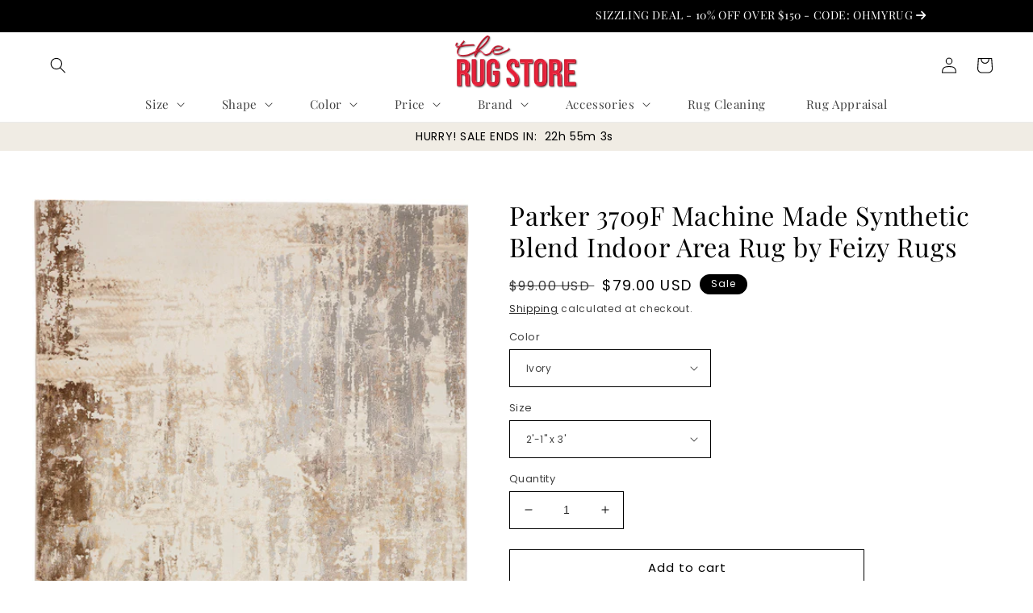

--- FILE ---
content_type: text/html; charset=utf-8
request_url: https://order.rugstoreusa.com/products/parker-3709f-machine-made-synthetic-blend-indoor-area-rug-by-feizy-rugs
body_size: 49836
content:
<!doctype html>
<html class="no-js" lang="en">
  <head>
 
<!-- Added by AVADA SEO Suite -->
	
	<!-- /Added by AVADA SEO Suite -->
    <meta charset="utf-8">
    <meta http-equiv="X-UA-Compatible" content="IE=edge">
    <meta name="viewport" content="width=device-width,initial-scale=1">
    <meta name="theme-color" content="">
    <link rel="canonical" href="https://order.rugstoreusa.com/products/parker-3709f-machine-made-synthetic-blend-indoor-area-rug-by-feizy-rugs">
    <link rel="preconnect" href="https://cdn.shopify.com" crossorigin>
   <script src="https://code.jquery.com/jquery-3.7.1.min.js" integrity="sha256-/JqT3SQfawRcv/BIHPThkBvs0OEvtFFmqPF/lYI/Cxo=" crossorigin="anonymous"></script>
    <link rel="stylesheet" href="https://cdnjs.cloudflare.com/ajax/libs/font-awesome/6.4.2/css/all.min.css" integrity="sha512-z3gLpd7yknf1YoNbCzqRKc4qyor8gaKU1qmn+CShxbuBusANI9QpRohGBreCFkKxLhei6S9CQXFEbbKuqLg0DA==" crossorigin="anonymous" referrerpolicy="no-referrer" />

  <meta name="google-site-verification" content="jNHMdaL4wLNdKw_yTAYB1PUcCUKhxSmXos48rzZ2VMQ" />
  <link rel="alternate" href="https://order.rugstoreusa.com/" hreflang="en-us" />
  <meta name="geo.region" content="US" />
<meta name="geo.position" content="40;-100" />
  
    <!-- Google tag (gtag.js) -->
<script async src="https://www.googletagmanager.com/gtag/js?id=G-L8HZN5X3EK"></script>
<script>
  window.dataLayer = window.dataLayer || [];
  function gtag(){dataLayer.push(arguments);}
  gtag('js', new Date());

  gtag('config', 'G-L8HZN5X3EK');
</script>

  <!-- Google Tag Manager -->
<script>(function(w,d,s,l,i){w[l]=w[l]||[];w[l].push({'gtm.start':
new Date().getTime(),event:'gtm.js'});var f=d.getElementsByTagName(s)[0],
j=d.createElement(s),dl=l!='dataLayer'?'&l='+l:'';j.async=true;j.src=
'https://www.googletagmanager.com/gtm.js?id='+i+dl;f.parentNode.insertBefore(j,f);
})(window,document,'script','dataLayer','GTM-TW9WC3VF');</script>
<!-- End Google Tag Manager --><link rel="icon" type="image/png" href="//order.rugstoreusa.com/cdn/shop/files/IMG_20221219_155223_293.jpg?crop=center&height=32&v=1677221571&width=32"><link rel="preconnect" href="https://fonts.shopifycdn.com" crossorigin><title>
      Parker 3709F Machine Made Synthetic Blend Indoor Area Rug by Feizy Rug
 &ndash; The Rug Store</title>

    
      <meta name="description" content="The Feizy Parker collection offers abstract distressed designs in neutral colors. Machine made from a lustrous viscose and polyester blend in Turkey, these area rugs are ideal for a mid-traffic area of your home while tying in a modern feel to the room. The Frida also looks great with rustic inspired rooms.Featuring be">
    

    

<!-- <meta property="og:site_name" content="The Rug Store"> -->
<meta property="og:site_name" content="RugstoreUSA.com">
<meta property="og:url" content="https://order.rugstoreusa.com/products/parker-3709f-machine-made-synthetic-blend-indoor-area-rug-by-feizy-rugs">
<meta property="og:title" content="Parker 3709F Machine Made Synthetic Blend Indoor Area Rug by Feizy Rug">
<meta property="og:type" content="product">
<meta property="og:description" content="The Feizy Parker collection offers abstract distressed designs in neutral colors. Machine made from a lustrous viscose and polyester blend in Turkey, these area rugs are ideal for a mid-traffic area of your home while tying in a modern feel to the room. The Frida also looks great with rustic inspired rooms.Featuring be"><meta property="og:image" content="http://order.rugstoreusa.com/cdn/shop/products/kibxocrlu21anzx1nb9c.jpg?v=1692564939">
  <meta property="og:image:secure_url" content="https://order.rugstoreusa.com/cdn/shop/products/kibxocrlu21anzx1nb9c.jpg?v=1692564939">
  <meta property="og:image:width" content="3490">
  <meta property="og:image:height" content="5166"><meta property="og:price:amount" content="79.00">
  <meta property="og:price:currency" content="USD"><meta name="twitter:site" content="@rugstoreusa"><meta name="twitter:card" content="summary_large_image">
<meta name="twitter:title" content="Parker 3709F Machine Made Synthetic Blend Indoor Area Rug by Feizy Rug">
<meta name="twitter:description" content="The Feizy Parker collection offers abstract distressed designs in neutral colors. Machine made from a lustrous viscose and polyester blend in Turkey, these area rugs are ideal for a mid-traffic area of your home while tying in a modern feel to the room. The Frida also looks great with rustic inspired rooms.Featuring be">


    <script src="//order.rugstoreusa.com/cdn/shop/t/61/assets/global.js?v=24850326154503943211657125065" defer="defer"></script>
    <script>window.performance && window.performance.mark && window.performance.mark('shopify.content_for_header.start');</script><meta name="google-site-verification" content="YHyE8qVUhdTjClqwG-KZFTZrYVNidgasdhQ-TguuHBY">
<meta name="google-site-verification" content="fvAhcKqcJ0-QWxTuLFhDmCo-YmR_5-EaPPDGP1m2-S4">
<meta name="google-site-verification" content="A0pEyG4exJIWMCZLibao87en8khp1f8a2j3rhrFiXM4">
<meta name="facebook-domain-verification" content="1zqqx7cj9m07p7a8eyxqsvya4r8j8w">
<meta id="shopify-digital-wallet" name="shopify-digital-wallet" content="/14692888/digital_wallets/dialog">
<meta name="shopify-checkout-api-token" content="1affcccd6dac549a1960c9c81f2a733d">
<link rel="alternate" type="application/json+oembed" href="https://order.rugstoreusa.com/products/parker-3709f-machine-made-synthetic-blend-indoor-area-rug-by-feizy-rugs.oembed">
<script async="async" src="/checkouts/internal/preloads.js?locale=en-US"></script>
<link rel="preconnect" href="https://shop.app" crossorigin="anonymous">
<script async="async" src="https://shop.app/checkouts/internal/preloads.js?locale=en-US&shop_id=14692888" crossorigin="anonymous"></script>
<script id="apple-pay-shop-capabilities" type="application/json">{"shopId":14692888,"countryCode":"US","currencyCode":"USD","merchantCapabilities":["supports3DS"],"merchantId":"gid:\/\/shopify\/Shop\/14692888","merchantName":"The Rug Store","requiredBillingContactFields":["postalAddress","email","phone"],"requiredShippingContactFields":["postalAddress","email","phone"],"shippingType":"shipping","supportedNetworks":["visa","masterCard","amex","discover","elo","jcb"],"total":{"type":"pending","label":"The Rug Store","amount":"1.00"},"shopifyPaymentsEnabled":true,"supportsSubscriptions":true}</script>
<script id="shopify-features" type="application/json">{"accessToken":"1affcccd6dac549a1960c9c81f2a733d","betas":["rich-media-storefront-analytics"],"domain":"order.rugstoreusa.com","predictiveSearch":true,"shopId":14692888,"locale":"en"}</script>
<script>var Shopify = Shopify || {};
Shopify.shop = "rug-store-usa.myshopify.com";
Shopify.locale = "en";
Shopify.currency = {"active":"USD","rate":"1.0"};
Shopify.country = "US";
Shopify.theme = {"name":"Colorblock","id":130872180894,"schema_name":"Colorblock","schema_version":"2.0.1","theme_store_id":1499,"role":"main"};
Shopify.theme.handle = "null";
Shopify.theme.style = {"id":null,"handle":null};
Shopify.cdnHost = "order.rugstoreusa.com/cdn";
Shopify.routes = Shopify.routes || {};
Shopify.routes.root = "/";</script>
<script type="module">!function(o){(o.Shopify=o.Shopify||{}).modules=!0}(window);</script>
<script>!function(o){function n(){var o=[];function n(){o.push(Array.prototype.slice.apply(arguments))}return n.q=o,n}var t=o.Shopify=o.Shopify||{};t.loadFeatures=n(),t.autoloadFeatures=n()}(window);</script>
<script>
  window.ShopifyPay = window.ShopifyPay || {};
  window.ShopifyPay.apiHost = "shop.app\/pay";
  window.ShopifyPay.redirectState = null;
</script>
<script id="shop-js-analytics" type="application/json">{"pageType":"product"}</script>
<script defer="defer" async type="module" src="//order.rugstoreusa.com/cdn/shopifycloud/shop-js/modules/v2/client.init-shop-cart-sync_DGjqyID6.en.esm.js"></script>
<script defer="defer" async type="module" src="//order.rugstoreusa.com/cdn/shopifycloud/shop-js/modules/v2/chunk.common_CM5e3XYf.esm.js"></script>
<script type="module">
  await import("//order.rugstoreusa.com/cdn/shopifycloud/shop-js/modules/v2/client.init-shop-cart-sync_DGjqyID6.en.esm.js");
await import("//order.rugstoreusa.com/cdn/shopifycloud/shop-js/modules/v2/chunk.common_CM5e3XYf.esm.js");

  window.Shopify.SignInWithShop?.initShopCartSync?.({"fedCMEnabled":true,"windoidEnabled":true});

</script>
<script defer="defer" async type="module" src="//order.rugstoreusa.com/cdn/shopifycloud/shop-js/modules/v2/client.payment-terms_C8iL647G.en.esm.js"></script>
<script defer="defer" async type="module" src="//order.rugstoreusa.com/cdn/shopifycloud/shop-js/modules/v2/chunk.common_CM5e3XYf.esm.js"></script>
<script defer="defer" async type="module" src="//order.rugstoreusa.com/cdn/shopifycloud/shop-js/modules/v2/chunk.modal_Dl937Oy4.esm.js"></script>
<script type="module">
  await import("//order.rugstoreusa.com/cdn/shopifycloud/shop-js/modules/v2/client.payment-terms_C8iL647G.en.esm.js");
await import("//order.rugstoreusa.com/cdn/shopifycloud/shop-js/modules/v2/chunk.common_CM5e3XYf.esm.js");
await import("//order.rugstoreusa.com/cdn/shopifycloud/shop-js/modules/v2/chunk.modal_Dl937Oy4.esm.js");

  
</script>
<script>
  window.Shopify = window.Shopify || {};
  if (!window.Shopify.featureAssets) window.Shopify.featureAssets = {};
  window.Shopify.featureAssets['shop-js'] = {"shop-cart-sync":["modules/v2/client.shop-cart-sync_DS_n0f7A.en.esm.js","modules/v2/chunk.common_CM5e3XYf.esm.js"],"shop-button":["modules/v2/client.shop-button_CNT-NO5k.en.esm.js","modules/v2/chunk.common_CM5e3XYf.esm.js"],"init-fed-cm":["modules/v2/client.init-fed-cm_iCBVkvTB.en.esm.js","modules/v2/chunk.common_CM5e3XYf.esm.js"],"shop-cash-offers":["modules/v2/client.shop-cash-offers_Bicqpat5.en.esm.js","modules/v2/chunk.common_CM5e3XYf.esm.js","modules/v2/chunk.modal_Dl937Oy4.esm.js"],"avatar":["modules/v2/client.avatar_BTnouDA3.en.esm.js"],"init-windoid":["modules/v2/client.init-windoid_BqfVjynn.en.esm.js","modules/v2/chunk.common_CM5e3XYf.esm.js"],"init-shop-email-lookup-coordinator":["modules/v2/client.init-shop-email-lookup-coordinator_CrkkCzDo.en.esm.js","modules/v2/chunk.common_CM5e3XYf.esm.js"],"shop-toast-manager":["modules/v2/client.shop-toast-manager_HMMtSVHE.en.esm.js","modules/v2/chunk.common_CM5e3XYf.esm.js"],"pay-button":["modules/v2/client.pay-button_B57g7222.en.esm.js","modules/v2/chunk.common_CM5e3XYf.esm.js"],"shop-login-button":["modules/v2/client.shop-login-button_CZKuy_To.en.esm.js","modules/v2/chunk.common_CM5e3XYf.esm.js","modules/v2/chunk.modal_Dl937Oy4.esm.js"],"init-shop-cart-sync":["modules/v2/client.init-shop-cart-sync_DGjqyID6.en.esm.js","modules/v2/chunk.common_CM5e3XYf.esm.js"],"init-customer-accounts":["modules/v2/client.init-customer-accounts_CxJ7KIEv.en.esm.js","modules/v2/client.shop-login-button_CZKuy_To.en.esm.js","modules/v2/chunk.common_CM5e3XYf.esm.js","modules/v2/chunk.modal_Dl937Oy4.esm.js"],"init-shop-for-new-customer-accounts":["modules/v2/client.init-shop-for-new-customer-accounts_BDK66bKM.en.esm.js","modules/v2/client.shop-login-button_CZKuy_To.en.esm.js","modules/v2/chunk.common_CM5e3XYf.esm.js","modules/v2/chunk.modal_Dl937Oy4.esm.js"],"lead-capture":["modules/v2/client.lead-capture_QF_QcTqn.en.esm.js","modules/v2/chunk.common_CM5e3XYf.esm.js","modules/v2/chunk.modal_Dl937Oy4.esm.js"],"shop-follow-button":["modules/v2/client.shop-follow-button_Cgw6zD7w.en.esm.js","modules/v2/chunk.common_CM5e3XYf.esm.js","modules/v2/chunk.modal_Dl937Oy4.esm.js"],"checkout-modal":["modules/v2/client.checkout-modal_r-P2WYUC.en.esm.js","modules/v2/chunk.common_CM5e3XYf.esm.js","modules/v2/chunk.modal_Dl937Oy4.esm.js"],"init-customer-accounts-sign-up":["modules/v2/client.init-customer-accounts-sign-up_fcc8iru1.en.esm.js","modules/v2/client.shop-login-button_CZKuy_To.en.esm.js","modules/v2/chunk.common_CM5e3XYf.esm.js","modules/v2/chunk.modal_Dl937Oy4.esm.js"],"shop-login":["modules/v2/client.shop-login_CJN-CB3q.en.esm.js","modules/v2/chunk.common_CM5e3XYf.esm.js","modules/v2/chunk.modal_Dl937Oy4.esm.js"],"payment-terms":["modules/v2/client.payment-terms_C8iL647G.en.esm.js","modules/v2/chunk.common_CM5e3XYf.esm.js","modules/v2/chunk.modal_Dl937Oy4.esm.js"]};
</script>
<script>(function() {
  var isLoaded = false;
  function asyncLoad() {
    if (isLoaded) return;
    isLoaded = true;
    var urls = ["https:\/\/www.improvedcontactform.com\/icf.js?shop=rug-store-usa.myshopify.com","https:\/\/cdn.shopify.com\/s\/files\/1\/1469\/2888\/t\/53\/assets\/clever_adwords_global_tag.js?shop=rug-store-usa.myshopify.com","\/\/shopify-free-shipping.s3.amazonaws.com\/prod\/js\/common.js?shop=rug-store-usa.myshopify.com","https:\/\/cdn1.avada.io\/flying-pages\/module.js?shop=rug-store-usa.myshopify.com","https:\/\/cdn.ordersify.com\/sdk\/productalerts-shopify.js?shop=rug-store-usa.myshopify.com","https:\/\/scroll.addigitech.com\/assets\/js\/app.js?shop=rug-store-usa.myshopify.com","\/\/cdn.shopify.com\/proxy\/0976fec5c5cc1fa2f6aa2db1614937e69d03e13f7fc0a83321e7f00615af7d97\/session-recording-now.herokuapp.com\/session-recording-now.js?shop=rug-store-usa.myshopify.com\u0026sp-cache-control=cHVibGljLCBtYXgtYWdlPTkwMA","https:\/\/seo.apps.avada.io\/avada-seo-installed.js?shop=rug-store-usa.myshopify.com","https:\/\/cdn.shopify.com\/s\/files\/1\/0184\/4255\/1360\/files\/quicklink.v3.min.js?v=1654836645\u0026shop=rug-store-usa.myshopify.com","https:\/\/biobiogo.com\/ow_static\/plugins\/biolink\/js\/clicktracking.js?v=1673739392\u0026shop=rug-store-usa.myshopify.com","\/\/cdn.shopify.com\/proxy\/718b3bc26c14f44e9515af87694f7756d149612e2c71512ae76f700acd9bb716\/bingshoppingtool-t2app-prod.trafficmanager.net\/uet\/tracking_script?shop=rug-store-usa.myshopify.com\u0026sp-cache-control=cHVibGljLCBtYXgtYWdlPTkwMA","\/\/cdn.trustedsite.com\/js\/partner-shopify.js?shop=rug-store-usa.myshopify.com","https:\/\/cdn-spurit.com\/all-apps\/checker.js?shop=rug-store-usa.myshopify.com","https:\/\/cdn-spurit.com\/all-apps\/thank-you-pao-page.js?shop=rug-store-usa.myshopify.com"];
    for (var i = 0; i < urls.length; i++) {
      var s = document.createElement('script');
      s.type = 'text/javascript';
      s.async = true;
      s.src = urls[i];
      var x = document.getElementsByTagName('script')[0];
      x.parentNode.insertBefore(s, x);
    }
  };
  if(window.attachEvent) {
    window.attachEvent('onload', asyncLoad);
  } else {
    window.addEventListener('load', asyncLoad, false);
  }
})();</script>
<script id="__st">var __st={"a":14692888,"offset":-21600,"reqid":"c3f072a9-bdc0-4c51-8be7-cebcb32e3fa9-1766047307","pageurl":"order.rugstoreusa.com\/products\/parker-3709f-machine-made-synthetic-blend-indoor-area-rug-by-feizy-rugs","u":"b26065642d53","p":"product","rtyp":"product","rid":7523682222238};</script>
<script>window.ShopifyPaypalV4VisibilityTracking = true;</script>
<script id="captcha-bootstrap">!function(){'use strict';const t='contact',e='account',n='new_comment',o=[[t,t],['blogs',n],['comments',n],[t,'customer']],c=[[e,'customer_login'],[e,'guest_login'],[e,'recover_customer_password'],[e,'create_customer']],r=t=>t.map((([t,e])=>`form[action*='/${t}']:not([data-nocaptcha='true']) input[name='form_type'][value='${e}']`)).join(','),a=t=>()=>t?[...document.querySelectorAll(t)].map((t=>t.form)):[];function s(){const t=[...o],e=r(t);return a(e)}const i='password',u='form_key',d=['recaptcha-v3-token','g-recaptcha-response','h-captcha-response',i],f=()=>{try{return window.sessionStorage}catch{return}},m='__shopify_v',_=t=>t.elements[u];function p(t,e,n=!1){try{const o=window.sessionStorage,c=JSON.parse(o.getItem(e)),{data:r}=function(t){const{data:e,action:n}=t;return t[m]||n?{data:e,action:n}:{data:t,action:n}}(c);for(const[e,n]of Object.entries(r))t.elements[e]&&(t.elements[e].value=n);n&&o.removeItem(e)}catch(o){console.error('form repopulation failed',{error:o})}}const l='form_type',E='cptcha';function T(t){t.dataset[E]=!0}const w=window,h=w.document,L='Shopify',v='ce_forms',y='captcha';let A=!1;((t,e)=>{const n=(g='f06e6c50-85a8-45c8-87d0-21a2b65856fe',I='https://cdn.shopify.com/shopifycloud/storefront-forms-hcaptcha/ce_storefront_forms_captcha_hcaptcha.v1.5.2.iife.js',D={infoText:'Protected by hCaptcha',privacyText:'Privacy',termsText:'Terms'},(t,e,n)=>{const o=w[L][v],c=o.bindForm;if(c)return c(t,g,e,D).then(n);var r;o.q.push([[t,g,e,D],n]),r=I,A||(h.body.append(Object.assign(h.createElement('script'),{id:'captcha-provider',async:!0,src:r})),A=!0)});var g,I,D;w[L]=w[L]||{},w[L][v]=w[L][v]||{},w[L][v].q=[],w[L][y]=w[L][y]||{},w[L][y].protect=function(t,e){n(t,void 0,e),T(t)},Object.freeze(w[L][y]),function(t,e,n,w,h,L){const[v,y,A,g]=function(t,e,n){const i=e?o:[],u=t?c:[],d=[...i,...u],f=r(d),m=r(i),_=r(d.filter((([t,e])=>n.includes(e))));return[a(f),a(m),a(_),s()]}(w,h,L),I=t=>{const e=t.target;return e instanceof HTMLFormElement?e:e&&e.form},D=t=>v().includes(t);t.addEventListener('submit',(t=>{const e=I(t);if(!e)return;const n=D(e)&&!e.dataset.hcaptchaBound&&!e.dataset.recaptchaBound,o=_(e),c=g().includes(e)&&(!o||!o.value);(n||c)&&t.preventDefault(),c&&!n&&(function(t){try{if(!f())return;!function(t){const e=f();if(!e)return;const n=_(t);if(!n)return;const o=n.value;o&&e.removeItem(o)}(t);const e=Array.from(Array(32),(()=>Math.random().toString(36)[2])).join('');!function(t,e){_(t)||t.append(Object.assign(document.createElement('input'),{type:'hidden',name:u})),t.elements[u].value=e}(t,e),function(t,e){const n=f();if(!n)return;const o=[...t.querySelectorAll(`input[type='${i}']`)].map((({name:t})=>t)),c=[...d,...o],r={};for(const[a,s]of new FormData(t).entries())c.includes(a)||(r[a]=s);n.setItem(e,JSON.stringify({[m]:1,action:t.action,data:r}))}(t,e)}catch(e){console.error('failed to persist form',e)}}(e),e.submit())}));const S=(t,e)=>{t&&!t.dataset[E]&&(n(t,e.some((e=>e===t))),T(t))};for(const o of['focusin','change'])t.addEventListener(o,(t=>{const e=I(t);D(e)&&S(e,y())}));const B=e.get('form_key'),M=e.get(l),P=B&&M;t.addEventListener('DOMContentLoaded',(()=>{const t=y();if(P)for(const e of t)e.elements[l].value===M&&p(e,B);[...new Set([...A(),...v().filter((t=>'true'===t.dataset.shopifyCaptcha))])].forEach((e=>S(e,t)))}))}(h,new URLSearchParams(w.location.search),n,t,e,['guest_login'])})(!0,!0)}();</script>
<script integrity="sha256-52AcMU7V7pcBOXWImdc/TAGTFKeNjmkeM1Pvks/DTgc=" data-source-attribution="shopify.loadfeatures" defer="defer" src="//order.rugstoreusa.com/cdn/shopifycloud/storefront/assets/storefront/load_feature-81c60534.js" crossorigin="anonymous"></script>
<script crossorigin="anonymous" defer="defer" src="//order.rugstoreusa.com/cdn/shopifycloud/storefront/assets/shopify_pay/storefront-65b4c6d7.js?v=20250812"></script>
<script data-source-attribution="shopify.dynamic_checkout.dynamic.init">var Shopify=Shopify||{};Shopify.PaymentButton=Shopify.PaymentButton||{isStorefrontPortableWallets:!0,init:function(){window.Shopify.PaymentButton.init=function(){};var t=document.createElement("script");t.src="https://order.rugstoreusa.com/cdn/shopifycloud/portable-wallets/latest/portable-wallets.en.js",t.type="module",document.head.appendChild(t)}};
</script>
<script data-source-attribution="shopify.dynamic_checkout.buyer_consent">
  function portableWalletsHideBuyerConsent(e){var t=document.getElementById("shopify-buyer-consent"),n=document.getElementById("shopify-subscription-policy-button");t&&n&&(t.classList.add("hidden"),t.setAttribute("aria-hidden","true"),n.removeEventListener("click",e))}function portableWalletsShowBuyerConsent(e){var t=document.getElementById("shopify-buyer-consent"),n=document.getElementById("shopify-subscription-policy-button");t&&n&&(t.classList.remove("hidden"),t.removeAttribute("aria-hidden"),n.addEventListener("click",e))}window.Shopify?.PaymentButton&&(window.Shopify.PaymentButton.hideBuyerConsent=portableWalletsHideBuyerConsent,window.Shopify.PaymentButton.showBuyerConsent=portableWalletsShowBuyerConsent);
</script>
<script>
  function portableWalletsCleanup(e){e&&e.src&&console.error("Failed to load portable wallets script "+e.src);var t=document.querySelectorAll("shopify-accelerated-checkout .shopify-payment-button__skeleton, shopify-accelerated-checkout-cart .wallet-cart-button__skeleton"),e=document.getElementById("shopify-buyer-consent");for(let e=0;e<t.length;e++)t[e].remove();e&&e.remove()}function portableWalletsNotLoadedAsModule(e){e instanceof ErrorEvent&&"string"==typeof e.message&&e.message.includes("import.meta")&&"string"==typeof e.filename&&e.filename.includes("portable-wallets")&&(window.removeEventListener("error",portableWalletsNotLoadedAsModule),window.Shopify.PaymentButton.failedToLoad=e,"loading"===document.readyState?document.addEventListener("DOMContentLoaded",window.Shopify.PaymentButton.init):window.Shopify.PaymentButton.init())}window.addEventListener("error",portableWalletsNotLoadedAsModule);
</script>

<script type="module" src="https://order.rugstoreusa.com/cdn/shopifycloud/portable-wallets/latest/portable-wallets.en.js" onError="portableWalletsCleanup(this)" crossorigin="anonymous"></script>
<script nomodule>
  document.addEventListener("DOMContentLoaded", portableWalletsCleanup);
</script>

<link id="shopify-accelerated-checkout-styles" rel="stylesheet" media="screen" href="https://order.rugstoreusa.com/cdn/shopifycloud/portable-wallets/latest/accelerated-checkout-backwards-compat.css" crossorigin="anonymous">
<style id="shopify-accelerated-checkout-cart">
        #shopify-buyer-consent {
  margin-top: 1em;
  display: inline-block;
  width: 100%;
}

#shopify-buyer-consent.hidden {
  display: none;
}

#shopify-subscription-policy-button {
  background: none;
  border: none;
  padding: 0;
  text-decoration: underline;
  font-size: inherit;
  cursor: pointer;
}

#shopify-subscription-policy-button::before {
  box-shadow: none;
}

      </style>
<script id="sections-script" data-sections="product-recommendations,header,footer" defer="defer" src="//order.rugstoreusa.com/cdn/shop/t/61/compiled_assets/scripts.js?66716"></script>
<script>window.performance && window.performance.mark && window.performance.mark('shopify.content_for_header.end');</script>


    <style data-shopify>
      @font-face {
  font-family: Poppins;
  font-weight: 400;
  font-style: normal;
  font-display: swap;
  src: url("//order.rugstoreusa.com/cdn/fonts/poppins/poppins_n4.0ba78fa5af9b0e1a374041b3ceaadf0a43b41362.woff2") format("woff2"),
       url("//order.rugstoreusa.com/cdn/fonts/poppins/poppins_n4.214741a72ff2596839fc9760ee7a770386cf16ca.woff") format("woff");
}

      @font-face {
  font-family: Poppins;
  font-weight: 700;
  font-style: normal;
  font-display: swap;
  src: url("//order.rugstoreusa.com/cdn/fonts/poppins/poppins_n7.56758dcf284489feb014a026f3727f2f20a54626.woff2") format("woff2"),
       url("//order.rugstoreusa.com/cdn/fonts/poppins/poppins_n7.f34f55d9b3d3205d2cd6f64955ff4b36f0cfd8da.woff") format("woff");
}

      @font-face {
  font-family: Poppins;
  font-weight: 400;
  font-style: italic;
  font-display: swap;
  src: url("//order.rugstoreusa.com/cdn/fonts/poppins/poppins_i4.846ad1e22474f856bd6b81ba4585a60799a9f5d2.woff2") format("woff2"),
       url("//order.rugstoreusa.com/cdn/fonts/poppins/poppins_i4.56b43284e8b52fc64c1fd271f289a39e8477e9ec.woff") format("woff");
}

      @font-face {
  font-family: Poppins;
  font-weight: 700;
  font-style: italic;
  font-display: swap;
  src: url("//order.rugstoreusa.com/cdn/fonts/poppins/poppins_i7.42fd71da11e9d101e1e6c7932199f925f9eea42d.woff2") format("woff2"),
       url("//order.rugstoreusa.com/cdn/fonts/poppins/poppins_i7.ec8499dbd7616004e21155106d13837fff4cf556.woff") format("woff");
}

      @font-face {
  font-family: "Playfair Display";
  font-weight: 400;
  font-style: normal;
  font-display: swap;
  src: url("//order.rugstoreusa.com/cdn/fonts/playfair_display/playfairdisplay_n4.9980f3e16959dc89137cc1369bfc3ae98af1deb9.woff2") format("woff2"),
       url("//order.rugstoreusa.com/cdn/fonts/playfair_display/playfairdisplay_n4.c562b7c8e5637886a811d2a017f9e023166064ee.woff") format("woff");
}


      :root {
        --font-body-family: Poppins, sans-serif;
        --font-body-style: normal;
        --font-body-weight: 400;
        --font-body-weight-bold: 700;

        --font-heading-family: "Playfair Display", serif;
        --font-heading-style: normal;
        --font-heading-weight: 400;

        --font-body-scale: 1.0;
        --font-heading-scale: 1.35;

        --color-base-text: 0, 0, 0;
        --color-shadow: 0, 0, 0;
        --color-base-background-1: 255, 255, 255;
        --color-base-background-2: 240, 236, 228;
        --color-base-solid-button-labels: 255, 255, 255;
        --color-base-outline-button-labels: 0, 0, 0;
        --color-base-accent-1: 0, 0, 0;
        --color-base-accent-2: 0, 0, 0;
        --payment-terms-background-color: #ffffff;

        --gradient-base-background-1: #ffffff;
        --gradient-base-background-2: #f0ece4;
        --gradient-base-accent-1: #000000;
        --gradient-base-accent-2: #000000;

        --media-padding: px;
        --media-border-opacity: 0.1;
        --media-border-width: 0px;
        --media-radius: 0px;
        --media-shadow-opacity: 0.0;
        --media-shadow-horizontal-offset: 0px;
        --media-shadow-vertical-offset: 4px;
        --media-shadow-blur-radius: 5px;
        --media-shadow-visible: 0;

        --page-width: 130rem;
        --page-width-margin: 0rem;

        --card-image-padding: 0.0rem;
        --card-corner-radius: 0.0rem;
        --card-text-alignment: left;
        --card-border-width: 0.0rem;
        --card-border-opacity: 0.1;
        --card-shadow-opacity: 0.0;
        --card-shadow-visible: 0;
        --card-shadow-horizontal-offset: 0.0rem;
        --card-shadow-vertical-offset: 0.4rem;
        --card-shadow-blur-radius: 0.5rem;

        --badge-corner-radius: 1.6rem;

        --popup-border-width: 1px;
        --popup-border-opacity: 0.1;
        --popup-corner-radius: 16px;
        --popup-shadow-opacity: 0.0;
        --popup-shadow-horizontal-offset: 0px;
        --popup-shadow-vertical-offset: 4px;
        --popup-shadow-blur-radius: 5px;

        --drawer-border-width: 1px;
        --drawer-border-opacity: 0.1;
        --drawer-shadow-opacity: 0.0;
        --drawer-shadow-horizontal-offset: 0px;
        --drawer-shadow-vertical-offset: 4px;
        --drawer-shadow-blur-radius: 5px;

        --spacing-sections-desktop: 0px;
        --spacing-sections-mobile: 0px;

        --grid-desktop-vertical-spacing: 16px;
        --grid-desktop-horizontal-spacing: 20px;
        --grid-mobile-vertical-spacing: 8px;
        --grid-mobile-horizontal-spacing: 10px;

        --text-boxes-border-opacity: 0.1;
        --text-boxes-border-width: 0px;
        --text-boxes-radius: 0px;
        --text-boxes-shadow-opacity: 0.0;
        --text-boxes-shadow-visible: 0;
        --text-boxes-shadow-horizontal-offset: 0px;
        --text-boxes-shadow-vertical-offset: 4px;
        --text-boxes-shadow-blur-radius: 5px;

        --buttons-radius: 0px;
        --buttons-radius-outset: 0px;
        --buttons-border-width: 1px;
        --buttons-border-opacity: 1.0;
        --buttons-shadow-opacity: 0.0;
        --buttons-shadow-visible: 0;
        --buttons-shadow-horizontal-offset: 0px;
        --buttons-shadow-vertical-offset: 4px;
        --buttons-shadow-blur-radius: 5px;
        --buttons-border-offset: 0px;

        --inputs-radius: 0px;
        --inputs-border-width: 1px;
        --inputs-border-opacity: 1.0;
        --inputs-shadow-opacity: 0.0;
        --inputs-shadow-horizontal-offset: 0px;
        --inputs-margin-offset: 0px;
        --inputs-shadow-vertical-offset: 0px;
        --inputs-shadow-blur-radius: 5px;
        --inputs-radius-outset: 0px;

        --variant-pills-radius: 0px;
        --variant-pills-border-width: 1px;
        --variant-pills-border-opacity: 1.0;
        --variant-pills-shadow-opacity: 0.0;
        --variant-pills-shadow-horizontal-offset: 0px;
        --variant-pills-shadow-vertical-offset: 4px;
        --variant-pills-shadow-blur-radius: 5px;
      }

      *,
      *::before,
      *::after {
        box-sizing: inherit;
      }

      html {
        box-sizing: border-box;
        font-size: calc(var(--font-body-scale) * 62.5%);
        height: 100%;
      }

      body {
        display: grid;
        grid-template-rows: auto auto 1fr auto;
        grid-template-columns: 100%;
        min-height: 100%;
        margin: 0;
        font-size: 1.5rem;
        letter-spacing: 0.06rem;
        line-height: calc(1 + 0.8 / var(--font-body-scale));
        font-family: var(--font-body-family);
        font-style: var(--font-body-style);
        font-weight: var(--font-body-weight);
      }

      @media screen and (min-width: 750px) {
        body {
          font-size: 1.6rem;
        }
      }
    </style>

    <link href="//order.rugstoreusa.com/cdn/shop/t/61/assets/base.css?v=43600244875325132641702600428" rel="stylesheet" type="text/css" media="all" />
<link rel="preload" as="font" href="//order.rugstoreusa.com/cdn/fonts/poppins/poppins_n4.0ba78fa5af9b0e1a374041b3ceaadf0a43b41362.woff2" type="font/woff2" crossorigin><link rel="preload" as="font" href="//order.rugstoreusa.com/cdn/fonts/playfair_display/playfairdisplay_n4.9980f3e16959dc89137cc1369bfc3ae98af1deb9.woff2" type="font/woff2" crossorigin><link rel="stylesheet" href="//order.rugstoreusa.com/cdn/shop/t/61/assets/component-predictive-search.css?v=165644661289088488651657125065" media="print" onload="this.media='all'"><script>document.documentElement.className = document.documentElement.className.replace('no-js', 'js');
    if (Shopify.designMode) {
      document.documentElement.classList.add('shopify-design-mode');
    }
    </script>
    




  










    


<script>
document.addEventListener("DOMContentLoaded", function() {
    let path = window.location.pathname;
    let searchParams = new URLSearchParams(window.location.search);
    
    // Define the UTM parameters we want to keep
    let utmParams = ['utm_source', 'utm_medium', 'utm_campaign', 'utm_term', 'utm_content', 'gclid', 'fbclid'];
    let preservedParams = new URLSearchParams();

    // Loop through current search params and keep only UTM-related ones
    for (let param of utmParams) {
        if (searchParams.has(param)) {
            preservedParams.set(param, searchParams.get(param));
        }
    }

    // Redirect product pages inside collections to /products/
    if (path.includes("/collections/") && path.includes("/products/")) {
        let newPath = path.replace(/\/collections\/[^/]+\/products\//, "/products/");
        let newUrl = newPath;
        
        // Append preserved UTM parameters if available
        if (preservedParams.toString().length > 0) {
            newUrl += "?" + preservedParams.toString();
        }

        window.location.replace(newUrl);
    }

    // Redirect product pages with unnecessary query parameters but keep UTM params
    if (path.startsWith("/products/") && searchParams.toString().length > 0) {
        let newPath = path.split("?")[0]; // Remove everything after "?"
        let newUrl = newPath;

        // Append only the UTM parameters
        if (preservedParams.toString().length > 0) {
            newUrl += "?" + preservedParams.toString();
        }

        if (newUrl !== window.location.href) {
            window.location.replace(newUrl);
        }
    }
});
</script><!-- BEGIN app block: shopify://apps/ecomposer-builder/blocks/app-embed/a0fc26e1-7741-4773-8b27-39389b4fb4a0 --><!-- DNS Prefetch & Preconnect -->
<link rel="preconnect" href="https://cdn.ecomposer.app" crossorigin>
<link rel="dns-prefetch" href="https://cdn.ecomposer.app">

<link rel="prefetch" href="https://cdn.ecomposer.app/vendors/css/ecom-swiper@11.css" as="style">
<link rel="prefetch" href="https://cdn.ecomposer.app/vendors/js/ecom-swiper@11.0.5.js" as="script">
<link rel="prefetch" href="https://cdn.ecomposer.app/vendors/js/ecom_modal.js" as="script">

<!-- Global CSS --><!-- Custom CSS & JS --><!-- Open Graph Meta Tags for Pages --><!-- Critical Inline Styles -->
<style class="ecom-theme-helper">.ecom-animation{opacity:0}.ecom-animation.animate,.ecom-animation.ecom-animated{opacity:1}.ecom-cart-popup{display:grid;position:fixed;inset:0;z-index:9999999;align-content:center;padding:5px;justify-content:center;align-items:center;justify-items:center}.ecom-cart-popup::before{content:' ';position:absolute;background:#e5e5e5b3;inset:0}.ecom-ajax-loading{cursor:not-allowed;pointer-events:none;opacity:.6}#ecom-toast{visibility:hidden;max-width:50px;height:60px;margin:auto;background-color:#333;color:#fff;text-align:center;border-radius:2px;position:fixed;z-index:1;left:0;right:0;bottom:30px;font-size:17px;display:grid;grid-template-columns:50px auto;align-items:center;justify-content:start;align-content:center;justify-items:start}#ecom-toast.ecom-toast-show{visibility:visible;animation:ecomFadein .5s,ecomExpand .5s .5s,ecomStay 3s 1s,ecomShrink .5s 4s,ecomFadeout .5s 4.5s}#ecom-toast #ecom-toast-icon{width:50px;height:100%;box-sizing:border-box;background-color:#111;color:#fff;padding:5px}#ecom-toast .ecom-toast-icon-svg{width:100%;height:100%;position:relative;vertical-align:middle;margin:auto;text-align:center}#ecom-toast #ecom-toast-desc{color:#fff;padding:16px;overflow:hidden;white-space:nowrap}@media(max-width:768px){#ecom-toast #ecom-toast-desc{white-space:normal;min-width:250px}#ecom-toast{height:auto;min-height:60px}}.ecom__column-full-height{height:100%}@keyframes ecomFadein{from{bottom:0;opacity:0}to{bottom:30px;opacity:1}}@keyframes ecomExpand{from{min-width:50px}to{min-width:var(--ecom-max-width)}}@keyframes ecomStay{from{min-width:var(--ecom-max-width)}to{min-width:var(--ecom-max-width)}}@keyframes ecomShrink{from{min-width:var(--ecom-max-width)}to{min-width:50px}}@keyframes ecomFadeout{from{bottom:30px;opacity:1}to{bottom:60px;opacity:0}}</style>


<!-- EComposer Config Script -->
<script id="ecom-theme-helpers" async>
window.EComposer=window.EComposer||{};(function(){if(!this.configs)this.configs={};this.configs.ajax_cart={enable:false};this.customer=false;this.proxy_path='/apps/ecomposer-visual-page-builder';
this.popupScriptUrl='https://cdn.shopify.com/extensions/019b200c-ceec-7ac9-af95-28c32fd62de8/ecomposer-94/assets/ecom_popup.js';
this.routes={domain:'https://order.rugstoreusa.com',root_url:'/',collections_url:'/collections',all_products_collection_url:'/collections/all',cart_url:'/cart',cart_add_url:'/cart/add',cart_change_url:'/cart/change',cart_clear_url:'/cart/clear',cart_update_url:'/cart/update',product_recommendations_url:'/recommendations/products'};
this.queryParams={};
if(window.location.search.length){new URLSearchParams(window.location.search).forEach((value,key)=>{this.queryParams[key]=value})}
this.money_format="${{amount}}";
this.money_with_currency_format="${{amount}} USD";
this.currencyCodeEnabled=true;this.abTestingData = [];this.formatMoney=function(t,e){const r=this.currencyCodeEnabled?this.money_with_currency_format:this.money_format;function a(t,e){return void 0===t?e:t}function o(t,e,r,o){if(e=a(e,2),r=a(r,","),o=a(o,"."),isNaN(t)||null==t)return 0;var n=(t=(t/100).toFixed(e)).split(".");return n[0].replace(/(\d)(?=(\d\d\d)+(?!\d))/g,"$1"+r)+(n[1]?o+n[1]:"")}"string"==typeof t&&(t=t.replace(".",""));var n="",i=/\{\{\s*(\w+)\s*\}\}/,s=e||r;switch(s.match(i)[1]){case"amount":n=o(t,2);break;case"amount_no_decimals":n=o(t,0);break;case"amount_with_comma_separator":n=o(t,2,".",",");break;case"amount_with_space_separator":n=o(t,2," ",",");break;case"amount_with_period_and_space_separator":n=o(t,2," ",".");break;case"amount_no_decimals_with_comma_separator":n=o(t,0,".",",");break;case"amount_no_decimals_with_space_separator":n=o(t,0," ");break;case"amount_with_apostrophe_separator":n=o(t,2,"'",".")}return s.replace(i,n)};
this.resizeImage=function(t,e){try{if(!e||"original"==e||"full"==e||"master"==e)return t;if(-1!==t.indexOf("cdn.shopify.com")||-1!==t.indexOf("/cdn/shop/")){var r=t.match(/\.(jpg|jpeg|gif|png|bmp|bitmap|tiff|tif|webp)((\#[0-9a-z\-]+)?(\?v=.*)?)?$/gim);if(null==r)return null;var a=t.split(r[0]),o=r[0];return a[0]+"_"+e+o}}catch(r){return t}return t};
this.getProduct=function(t){if(!t)return!1;let e=("/"===this.routes.root_url?"":this.routes.root_url)+"/products/"+t+".js?shop="+Shopify.shop;return window.ECOM_LIVE&&(e="/shop/builder/ajax/ecom-proxy/products/"+t+"?shop="+Shopify.shop),window.fetch(e,{headers:{"Content-Type":"application/json"}}).then(t=>t.ok?t.json():false)};
const u=new URLSearchParams(window.location.search);if(u.has("ecom-redirect")){const r=u.get("ecom-redirect");if(r){let d;try{d=decodeURIComponent(r)}catch{return}d=d.trim().replace(/[\r\n\t]/g,"");if(d.length>2e3)return;const p=["javascript:","data:","vbscript:","file:","ftp:","mailto:","tel:","sms:","chrome:","chrome-extension:","moz-extension:","ms-browser-extension:"],l=d.toLowerCase();for(const o of p)if(l.includes(o))return;const x=[/<script/i,/<\/script/i,/javascript:/i,/vbscript:/i,/onload=/i,/onerror=/i,/onclick=/i,/onmouseover=/i,/onfocus=/i,/onblur=/i,/onsubmit=/i,/onchange=/i,/alert\s*\(/i,/confirm\s*\(/i,/prompt\s*\(/i,/document\./i,/window\./i,/eval\s*\(/i];for(const t of x)if(t.test(d))return;if(d.startsWith("/")&&!d.startsWith("//")){if(!/^[a-zA-Z0-9\-._~:/?#[\]@!$&'()*+,;=%]+$/.test(d))return;if(d.includes("../")||d.includes("./"))return;window.location.href=d;return}if(!d.includes("://")&&!d.startsWith("//")){if(!/^[a-zA-Z0-9\-._~:/?#[\]@!$&'()*+,;=%]+$/.test(d))return;if(d.includes("../")||d.includes("./"))return;window.location.href="/"+d;return}let n;try{n=new URL(d)}catch{return}if(!["http:","https:"].includes(n.protocol))return;if(n.port&&(parseInt(n.port)<1||parseInt(n.port)>65535))return;const a=[window.location.hostname];if(a.includes(n.hostname)&&(n.href===d||n.toString()===d))window.location.href=d}}
}).bind(window.EComposer)();
if(window.Shopify&&window.Shopify.designMode&&window.top&&window.top.opener){window.addEventListener("load",function(){window.top.opener.postMessage({action:"ecomposer:loaded"},"*")})}
</script>

<!-- Quickview Script -->
<script id="ecom-theme-quickview" async>
window.EComposer=window.EComposer||{};(function(){this.initQuickview=function(){var enable_qv=false;const qv_wrapper_script=document.querySelector('#ecom-quickview-template-html');if(!qv_wrapper_script)return;const ecom_quickview=document.createElement('div');ecom_quickview.classList.add('ecom-quickview');ecom_quickview.innerHTML=qv_wrapper_script.innerHTML;document.body.prepend(ecom_quickview);const qv_wrapper=ecom_quickview.querySelector('.ecom-quickview__wrapper');const ecomQuickview=function(e){let t=qv_wrapper.querySelector(".ecom-quickview__content-data");if(t){let i=document.createRange().createContextualFragment(e);t.innerHTML="",t.append(i),qv_wrapper.classList.add("ecom-open");let c=new CustomEvent("ecom:quickview:init",{detail:{wrapper:qv_wrapper}});document.dispatchEvent(c),setTimeout(function(){qv_wrapper.classList.add("ecom-display")},500),closeQuickview(t)}},closeQuickview=function(e){let t=qv_wrapper.querySelector(".ecom-quickview__close-btn"),i=qv_wrapper.querySelector(".ecom-quickview__content");function c(t){let o=t.target;do{if(o==i||o&&o.classList&&o.classList.contains("ecom-modal"))return;o=o.parentNode}while(o);o!=i&&(qv_wrapper.classList.add("ecom-remove"),qv_wrapper.classList.remove("ecom-open","ecom-display","ecom-remove"),setTimeout(function(){e.innerHTML=""},300),document.removeEventListener("click",c),document.removeEventListener("keydown",n))}function n(t){(t.isComposing||27===t.keyCode)&&(qv_wrapper.classList.add("ecom-remove"),qv_wrapper.classList.remove("ecom-open","ecom-display","ecom-remove"),setTimeout(function(){e.innerHTML=""},300),document.removeEventListener("keydown",n),document.removeEventListener("click",c))}t&&t.addEventListener("click",function(t){t.preventDefault(),document.removeEventListener("click",c),document.removeEventListener("keydown",n),qv_wrapper.classList.add("ecom-remove"),qv_wrapper.classList.remove("ecom-open","ecom-display","ecom-remove"),setTimeout(function(){e.innerHTML=""},300)}),document.addEventListener("click",c),document.addEventListener("keydown",n)};function quickViewHandler(e){e&&e.preventDefault();let t=this;t.classList&&t.classList.add("ecom-loading");let i=t.classList?t.getAttribute("href"):window.location.pathname;if(i){if(window.location.search.includes("ecom_template_id")){let c=new URLSearchParams(location.search);i=window.location.pathname+"?section_id="+c.get("ecom_template_id")}else i+=(i.includes("?")?"&":"?")+"section_id=ecom-default-template-quickview";fetch(i).then(function(e){return 200==e.status?e.text():window.document.querySelector("#admin-bar-iframe")?(404==e.status?alert("Please create Ecomposer quickview template first!"):alert("Have some problem with quickview!"),t.classList&&t.classList.remove("ecom-loading"),!1):void window.open(new URL(i).pathname,"_blank")}).then(function(e){e&&(ecomQuickview(e),setTimeout(function(){t.classList&&t.classList.remove("ecom-loading")},300))}).catch(function(e){})}}
if(window.location.search.includes('ecom_template_id')){setTimeout(quickViewHandler,1000)}
if(enable_qv){const qv_buttons=document.querySelectorAll('.ecom-product-quickview');if(qv_buttons.length>0){qv_buttons.forEach(function(button,index){button.addEventListener('click',quickViewHandler)})}}
}}).bind(window.EComposer)();
</script>

<!-- Quickview Template -->
<script type="text/template" id="ecom-quickview-template-html">
<div class="ecom-quickview__wrapper ecom-dn"><div class="ecom-quickview__container"><div class="ecom-quickview__content"><div class="ecom-quickview__content-inner"><div class="ecom-quickview__content-data"></div></div><span class="ecom-quickview__close-btn"><svg version="1.1" xmlns="http://www.w3.org/2000/svg" width="32" height="32" viewBox="0 0 32 32"><path d="M10.722 9.969l-0.754 0.754 5.278 5.278-5.253 5.253 0.754 0.754 5.253-5.253 5.253 5.253 0.754-0.754-5.253-5.253 5.278-5.278-0.754-0.754-5.278 5.278z" fill="#000000"></path></svg></span></div></div></div>
</script>

<!-- Quickview Styles -->
<style class="ecom-theme-quickview">.ecom-quickview .ecom-animation{opacity:1}.ecom-quickview__wrapper{opacity:0;display:none;pointer-events:none}.ecom-quickview__wrapper.ecom-open{position:fixed;top:0;left:0;right:0;bottom:0;display:block;pointer-events:auto;z-index:100000;outline:0!important;-webkit-backface-visibility:hidden;opacity:1;transition:all .1s}.ecom-quickview__container{text-align:center;position:absolute;width:100%;height:100%;left:0;top:0;padding:0 8px;box-sizing:border-box;opacity:0;background-color:rgba(0,0,0,.8);transition:opacity .1s}.ecom-quickview__container:before{content:"";display:inline-block;height:100%;vertical-align:middle}.ecom-quickview__wrapper.ecom-display .ecom-quickview__content{visibility:visible;opacity:1;transform:none}.ecom-quickview__content{position:relative;display:inline-block;opacity:0;visibility:hidden;transition:transform .1s,opacity .1s;transform:translateX(-100px)}.ecom-quickview__content-inner{position:relative;display:inline-block;vertical-align:middle;margin:0 auto;text-align:left;z-index:999;overflow-y:auto;max-height:80vh}.ecom-quickview__content-data>.shopify-section{margin:0 auto;max-width:980px;overflow:hidden;position:relative;background-color:#fff;opacity:0}.ecom-quickview__wrapper.ecom-display .ecom-quickview__content-data>.shopify-section{opacity:1;transform:none}.ecom-quickview__wrapper.ecom-display .ecom-quickview__container{opacity:1}.ecom-quickview__wrapper.ecom-remove #shopify-section-ecom-default-template-quickview{opacity:0;transform:translateX(100px)}.ecom-quickview__close-btn{position:fixed!important;top:0;right:0;transform:none;background-color:transparent;color:#000;opacity:0;width:40px;height:40px;transition:.25s;z-index:9999;stroke:#fff}.ecom-quickview__wrapper.ecom-display .ecom-quickview__close-btn{opacity:1}.ecom-quickview__close-btn:hover{cursor:pointer}@media screen and (max-width:1024px){.ecom-quickview__content{position:absolute;inset:0;margin:50px 15px;display:flex}.ecom-quickview__close-btn{right:0}}.ecom-toast-icon-info{display:none}.ecom-toast-error .ecom-toast-icon-info{display:inline!important}.ecom-toast-error .ecom-toast-icon-success{display:none!important}.ecom-toast-icon-success{fill:#fff;width:35px}</style>

<!-- Toast Template -->
<script type="text/template" id="ecom-template-html"><!-- BEGIN app snippet: ecom-toast --><div id="ecom-toast"><div id="ecom-toast-icon"><svg xmlns="http://www.w3.org/2000/svg" class="ecom-toast-icon-svg ecom-toast-icon-info" fill="none" viewBox="0 0 24 24" stroke="currentColor"><path stroke-linecap="round" stroke-linejoin="round" stroke-width="2" d="M13 16h-1v-4h-1m1-4h.01M21 12a9 9 0 11-18 0 9 9 0 0118 0z"/></svg>
<svg class="ecom-toast-icon-svg ecom-toast-icon-success" xmlns="http://www.w3.org/2000/svg" viewBox="0 0 512 512"><path d="M256 8C119 8 8 119 8 256s111 248 248 248 248-111 248-248S393 8 256 8zm0 48c110.5 0 200 89.5 200 200 0 110.5-89.5 200-200 200-110.5 0-200-89.5-200-200 0-110.5 89.5-200 200-200m140.2 130.3l-22.5-22.7c-4.7-4.7-12.3-4.7-17-.1L215.3 303.7l-59.8-60.3c-4.7-4.7-12.3-4.7-17-.1l-22.7 22.5c-4.7 4.7-4.7 12.3-.1 17l90.8 91.5c4.7 4.7 12.3 4.7 17 .1l172.6-171.2c4.7-4.7 4.7-12.3 .1-17z"/></svg>
</div><div id="ecom-toast-desc"></div></div><!-- END app snippet --></script><!-- END app block --><!-- BEGIN app block: shopify://apps/judge-me-reviews/blocks/judgeme_core/61ccd3b1-a9f2-4160-9fe9-4fec8413e5d8 --><!-- Start of Judge.me Core -->




<link rel="dns-prefetch" href="https://cdnwidget.judge.me">
<link rel="dns-prefetch" href="https://cdn.judge.me">
<link rel="dns-prefetch" href="https://cdn1.judge.me">
<link rel="dns-prefetch" href="https://api.judge.me">

<script data-cfasync='false' class='jdgm-settings-script'>window.jdgmSettings={"pagination":5,"disable_web_reviews":false,"badge_no_review_text":"No reviews","badge_n_reviews_text":"{{ n }} review/reviews","hide_badge_preview_if_no_reviews":true,"badge_hide_text":false,"enforce_center_preview_badge":false,"widget_title":"Customer Reviews","widget_open_form_text":"Write a review","widget_close_form_text":"Cancel review","widget_refresh_page_text":"Refresh page","widget_summary_text":"Based on {{ number_of_reviews }} review/reviews","widget_no_review_text":"Be the first to write a review","widget_name_field_text":"Name","widget_verified_name_field_text":"Verified Name (public)","widget_name_placeholder_text":"Enter your name (public)","widget_required_field_error_text":"This field is required.","widget_email_field_text":"Email","widget_verified_email_field_text":"Verified Email (private, can not be edited)","widget_email_placeholder_text":"Enter your email (private)","widget_email_field_error_text":"Please enter a valid email address.","widget_rating_field_text":"Rating","widget_review_title_field_text":"Review Title","widget_review_title_placeholder_text":"Give your review a title","widget_review_body_field_text":"Review","widget_review_body_placeholder_text":"Write your comments here","widget_pictures_field_text":"Picture/Video (optional)","widget_submit_review_text":"Submit Review","widget_submit_verified_review_text":"Submit Verified Review","widget_submit_success_msg_with_auto_publish":"Thank you! Please refresh the page in a few moments to see your review. You can remove or edit your review by logging into \u003ca href='https://judge.me/login' target='_blank' rel='nofollow noopener'\u003eJudge.me\u003c/a\u003e","widget_submit_success_msg_no_auto_publish":"Thank you! Your review will be published as soon as it is approved by the shop admin. You can remove or edit your review by logging into \u003ca href='https://judge.me/login' target='_blank' rel='nofollow noopener'\u003eJudge.me\u003c/a\u003e","widget_show_default_reviews_out_of_total_text":"Showing {{ n_reviews_shown }} out of {{ n_reviews }} reviews.","widget_show_all_link_text":"Show all","widget_show_less_link_text":"Show less","widget_author_said_text":"{{ reviewer_name }} said:","widget_days_text":"{{ n }} days ago","widget_weeks_text":"{{ n }} week/weeks ago","widget_months_text":"{{ n }} month/months ago","widget_years_text":"{{ n }} year/years ago","widget_yesterday_text":"Yesterday","widget_today_text":"Today","widget_replied_text":"\u003e\u003e {{ shop_name }} replied:","widget_read_more_text":"Read more","widget_rating_filter_see_all_text":"See all reviews","widget_sorting_most_recent_text":"Most Recent","widget_sorting_highest_rating_text":"Highest Rating","widget_sorting_lowest_rating_text":"Lowest Rating","widget_sorting_with_pictures_text":"Only Pictures","widget_sorting_most_helpful_text":"Most Helpful","widget_open_question_form_text":"Ask a question","widget_reviews_subtab_text":"Reviews","widget_questions_subtab_text":"Questions","widget_question_label_text":"Question","widget_answer_label_text":"Answer","widget_question_placeholder_text":"Write your question here","widget_submit_question_text":"Submit Question","widget_question_submit_success_text":"Thank you for your question! We will notify you once it gets answered.","verified_badge_text":"Verified","verified_badge_placement":"left-of-reviewer-name","widget_hide_border":false,"widget_social_share":false,"all_reviews_include_out_of_store_products":true,"all_reviews_out_of_store_text":"(out of store)","all_reviews_product_name_prefix_text":"about","enable_review_pictures":false,"widget_product_reviews_subtab_text":"Product Reviews","widget_shop_reviews_subtab_text":"Shop Reviews","widget_sorting_pictures_first_text":"Pictures First","floating_tab_button_name":"★ Judge.me Reviews","floating_tab_title":"Let customers speak for us","floating_tab_url":"https://www.rugstoreusa.com/pages/reviews","all_reviews_text_badge_text":"Customers rate us {{ shop.metafields.judgeme.all_reviews_rating | round: 1 }}/5 based on {{ shop.metafields.judgeme.all_reviews_count }} reviews.","all_reviews_text_badge_url":"https://www.rugstoreusa.com/pages/reviews","featured_carousel_title":"What our customers are saying","featured_carousel_count_text":"from {{ n }} reviews","featured_carousel_url":"https://www.rugstoreusa.com/pages/reviews","verified_count_badge_url":"https://www.rugstoreusa.com/pages/reviews","picture_reminder_submit_button":"Upload Pictures","widget_sorting_videos_first_text":"Videos First","widget_review_pending_text":"Pending","remove_microdata_snippet":true,"preview_badge_no_question_text":"No questions","preview_badge_n_question_text":"{{ number_of_questions }} question/questions","widget_search_bar_placeholder":"Search reviews","widget_sorting_verified_only_text":"Verified only","featured_carousel_theme":"aligned","all_reviews_page_load_more_text":"Load More Reviews","widget_public_name_text":"displayed publicly like","default_reviewer_name_has_non_latin":true,"widget_reviewer_anonymous":"Anonymous","medals_widget_title":"Judge.me Review Medals","widget_invalid_yt_video_url_error_text":"Not a YouTube video URL","widget_max_length_field_error_text":"Please enter no more than {0} characters.","widget_load_with_code_splitting":true,"widget_ugc_title":"Made by us, Shared by you","widget_ugc_subtitle":"Tag us to see your picture featured in our page","widget_ugc_primary_button_text":"Buy Now","widget_ugc_secondary_button_text":"Load More","widget_ugc_reviews_button_text":"View Reviews","widget_rating_metafield_value_type":true,"widget_summary_average_rating_text":"{{ average_rating }} out of 5","widget_media_grid_title":"Customer photos \u0026 videos","widget_media_grid_see_more_text":"See more","widget_verified_by_judgeme_text":"Verified by Judge.me","widget_verified_by_judgeme_text_in_store_medals":"Verified by Judge.me","widget_media_field_exceed_quantity_message":"Sorry, we can only accept {{ max_media }} for one review.","widget_media_field_exceed_limit_message":"{{ file_name }} is too large, please select a {{ media_type }} less than {{ size_limit }}MB.","widget_review_submitted_text":"Review Submitted!","widget_question_submitted_text":"Question Submitted!","widget_close_form_text_question":"Cancel","widget_write_your_answer_here_text":"Write your answer here","widget_show_collected_by_judgeme":false,"widget_collected_by_judgeme_text":"collected by Judge.me","widget_load_more_text":"Load More","widget_full_review_text":"Full Review","widget_read_more_reviews_text":"Read More Reviews","widget_read_questions_text":"Read Questions","widget_questions_and_answers_text":"Questions \u0026 Answers","widget_verified_by_text":"Verified by","widget_number_of_reviews_text":"{{ number_of_reviews }} reviews","widget_back_button_text":"Back","widget_next_button_text":"Next","custom_forms_style":"vertical","preview_badge_collection_page_install_preference":true,"preview_badge_product_page_install_preference":true,"review_carousel_install_preference":true,"review_widget_best_location":true,"platform":"shopify","branding_url":"https://judge.me/reviews/rug-store-usa.myshopify.com","branding_text":"Powered by Judge.me","locale":"en","reply_name":"The Rug Store","widget_version":"2.1","footer":true,"autopublish":true,"review_dates":true,"enable_custom_form":false};</script> <style class='jdgm-settings-style'>.jdgm-xx{left:0}.jdgm-prev-badge[data-average-rating='0.00']{display:none !important}.jdgm-author-all-initials{display:none !important}.jdgm-author-last-initial{display:none !important}.jdgm-rev-widg__title{visibility:hidden}.jdgm-rev-widg__summary-text{visibility:hidden}.jdgm-prev-badge__text{visibility:hidden}.jdgm-rev__replier:before{content:'rugstoreusa.com'}.jdgm-rev__prod-link-prefix:before{content:'about'}.jdgm-rev__out-of-store-text:before{content:'(out of store)'}@media only screen and (min-width: 768px){.jdgm-rev__pics .jdgm-rev_all-rev-page-picture-separator,.jdgm-rev__pics .jdgm-rev__product-picture{display:none}}@media only screen and (max-width: 768px){.jdgm-rev__pics .jdgm-rev_all-rev-page-picture-separator,.jdgm-rev__pics .jdgm-rev__product-picture{display:none}}.jdgm-preview-badge[data-template="index"]{display:none !important}.jdgm-verified-count-badget[data-from-snippet="true"]{display:none !important}.jdgm-all-reviews-text[data-from-snippet="true"]{display:none !important}.jdgm-medals-section[data-from-snippet="true"]{display:none !important}.jdgm-ugc-media-wrapper[data-from-snippet="true"]{display:none !important}
</style>

  
  
  
  <style class='jdgm-miracle-styles'>
  @-webkit-keyframes jdgm-spin{0%{-webkit-transform:rotate(0deg);-ms-transform:rotate(0deg);transform:rotate(0deg)}100%{-webkit-transform:rotate(359deg);-ms-transform:rotate(359deg);transform:rotate(359deg)}}@keyframes jdgm-spin{0%{-webkit-transform:rotate(0deg);-ms-transform:rotate(0deg);transform:rotate(0deg)}100%{-webkit-transform:rotate(359deg);-ms-transform:rotate(359deg);transform:rotate(359deg)}}@font-face{font-family:'JudgemeStar';src:url("[data-uri]") format("woff");font-weight:normal;font-style:normal}.jdgm-star{font-family:'JudgemeStar';display:inline !important;text-decoration:none !important;padding:0 4px 0 0 !important;margin:0 !important;font-weight:bold;opacity:1;-webkit-font-smoothing:antialiased;-moz-osx-font-smoothing:grayscale}.jdgm-star:hover{opacity:1}.jdgm-star:last-of-type{padding:0 !important}.jdgm-star.jdgm--on:before{content:"\e000"}.jdgm-star.jdgm--off:before{content:"\e001"}.jdgm-star.jdgm--half:before{content:"\e002"}.jdgm-widget *{margin:0;line-height:1.4;-webkit-box-sizing:border-box;-moz-box-sizing:border-box;box-sizing:border-box;-webkit-overflow-scrolling:touch}.jdgm-hidden{display:none !important;visibility:hidden !important}.jdgm-temp-hidden{display:none}.jdgm-spinner{width:40px;height:40px;margin:auto;border-radius:50%;border-top:2px solid #eee;border-right:2px solid #eee;border-bottom:2px solid #eee;border-left:2px solid #ccc;-webkit-animation:jdgm-spin 0.8s infinite linear;animation:jdgm-spin 0.8s infinite linear}.jdgm-prev-badge{display:block !important}

</style>


  
  
   


<script data-cfasync='false' class='jdgm-script'>
!function(e){window.jdgm=window.jdgm||{},jdgm.CDN_HOST="https://cdnwidget.judge.me/",jdgm.API_HOST="https://api.judge.me/",jdgm.CDN_BASE_URL="https://cdn.shopify.com/extensions/019b2774-5dfe-7a1d-83a7-7ec0cf9c869c/judgeme-extensions-265/assets/",
jdgm.docReady=function(d){(e.attachEvent?"complete"===e.readyState:"loading"!==e.readyState)?
setTimeout(d,0):e.addEventListener("DOMContentLoaded",d)},jdgm.loadCSS=function(d,t,o,a){
!o&&jdgm.loadCSS.requestedUrls.indexOf(d)>=0||(jdgm.loadCSS.requestedUrls.push(d),
(a=e.createElement("link")).rel="stylesheet",a.class="jdgm-stylesheet",a.media="nope!",
a.href=d,a.onload=function(){this.media="all",t&&setTimeout(t)},e.body.appendChild(a))},
jdgm.loadCSS.requestedUrls=[],jdgm.loadJS=function(e,d){var t=new XMLHttpRequest;
t.onreadystatechange=function(){4===t.readyState&&(Function(t.response)(),d&&d(t.response))},
t.open("GET",e),t.send()},jdgm.docReady((function(){(window.jdgmLoadCSS||e.querySelectorAll(
".jdgm-widget, .jdgm-all-reviews-page").length>0)&&(jdgmSettings.widget_load_with_code_splitting?
parseFloat(jdgmSettings.widget_version)>=3?jdgm.loadCSS(jdgm.CDN_HOST+"widget_v3/base.css"):
jdgm.loadCSS(jdgm.CDN_HOST+"widget/base.css"):jdgm.loadCSS(jdgm.CDN_HOST+"shopify_v2.css"),
jdgm.loadJS(jdgm.CDN_HOST+"loa"+"der.js"))}))}(document);
</script>
<noscript><link rel="stylesheet" type="text/css" media="all" href="https://cdnwidget.judge.me/shopify_v2.css"></noscript>

<!-- BEGIN app snippet: theme_fix_tags --><script>
  (function() {
    var jdgmThemeFixes = null;
    if (!jdgmThemeFixes) return;
    var thisThemeFix = jdgmThemeFixes[Shopify.theme.id];
    if (!thisThemeFix) return;

    if (thisThemeFix.html) {
      document.addEventListener("DOMContentLoaded", function() {
        var htmlDiv = document.createElement('div');
        htmlDiv.classList.add('jdgm-theme-fix-html');
        htmlDiv.innerHTML = thisThemeFix.html;
        document.body.append(htmlDiv);
      });
    };

    if (thisThemeFix.css) {
      var styleTag = document.createElement('style');
      styleTag.classList.add('jdgm-theme-fix-style');
      styleTag.innerHTML = thisThemeFix.css;
      document.head.append(styleTag);
    };

    if (thisThemeFix.js) {
      var scriptTag = document.createElement('script');
      scriptTag.classList.add('jdgm-theme-fix-script');
      scriptTag.innerHTML = thisThemeFix.js;
      document.head.append(scriptTag);
    };
  })();
</script>
<!-- END app snippet -->
<!-- End of Judge.me Core -->



<!-- END app block --><script src="https://cdn.shopify.com/extensions/019b200c-ceec-7ac9-af95-28c32fd62de8/ecomposer-94/assets/ecom.js" type="text/javascript" defer="defer"></script>
<script src="https://cdn.shopify.com/extensions/019b2774-5dfe-7a1d-83a7-7ec0cf9c869c/judgeme-extensions-265/assets/loader.js" type="text/javascript" defer="defer"></script>
<link href="https://monorail-edge.shopifysvc.com" rel="dns-prefetch">
<script>(function(){if ("sendBeacon" in navigator && "performance" in window) {try {var session_token_from_headers = performance.getEntriesByType('navigation')[0].serverTiming.find(x => x.name == '_s').description;} catch {var session_token_from_headers = undefined;}var session_cookie_matches = document.cookie.match(/_shopify_s=([^;]*)/);var session_token_from_cookie = session_cookie_matches && session_cookie_matches.length === 2 ? session_cookie_matches[1] : "";var session_token = session_token_from_headers || session_token_from_cookie || "";function handle_abandonment_event(e) {var entries = performance.getEntries().filter(function(entry) {return /monorail-edge.shopifysvc.com/.test(entry.name);});if (!window.abandonment_tracked && entries.length === 0) {window.abandonment_tracked = true;var currentMs = Date.now();var navigation_start = performance.timing.navigationStart;var payload = {shop_id: 14692888,url: window.location.href,navigation_start,duration: currentMs - navigation_start,session_token,page_type: "product"};window.navigator.sendBeacon("https://monorail-edge.shopifysvc.com/v1/produce", JSON.stringify({schema_id: "online_store_buyer_site_abandonment/1.1",payload: payload,metadata: {event_created_at_ms: currentMs,event_sent_at_ms: currentMs}}));}}window.addEventListener('pagehide', handle_abandonment_event);}}());</script>
<script id="web-pixels-manager-setup">(function e(e,d,r,n,o){if(void 0===o&&(o={}),!Boolean(null===(a=null===(i=window.Shopify)||void 0===i?void 0:i.analytics)||void 0===a?void 0:a.replayQueue)){var i,a;window.Shopify=window.Shopify||{};var t=window.Shopify;t.analytics=t.analytics||{};var s=t.analytics;s.replayQueue=[],s.publish=function(e,d,r){return s.replayQueue.push([e,d,r]),!0};try{self.performance.mark("wpm:start")}catch(e){}var l=function(){var e={modern:/Edge?\/(1{2}[4-9]|1[2-9]\d|[2-9]\d{2}|\d{4,})\.\d+(\.\d+|)|Firefox\/(1{2}[4-9]|1[2-9]\d|[2-9]\d{2}|\d{4,})\.\d+(\.\d+|)|Chrom(ium|e)\/(9{2}|\d{3,})\.\d+(\.\d+|)|(Maci|X1{2}).+ Version\/(15\.\d+|(1[6-9]|[2-9]\d|\d{3,})\.\d+)([,.]\d+|)( \(\w+\)|)( Mobile\/\w+|) Safari\/|Chrome.+OPR\/(9{2}|\d{3,})\.\d+\.\d+|(CPU[ +]OS|iPhone[ +]OS|CPU[ +]iPhone|CPU IPhone OS|CPU iPad OS)[ +]+(15[._]\d+|(1[6-9]|[2-9]\d|\d{3,})[._]\d+)([._]\d+|)|Android:?[ /-](13[3-9]|1[4-9]\d|[2-9]\d{2}|\d{4,})(\.\d+|)(\.\d+|)|Android.+Firefox\/(13[5-9]|1[4-9]\d|[2-9]\d{2}|\d{4,})\.\d+(\.\d+|)|Android.+Chrom(ium|e)\/(13[3-9]|1[4-9]\d|[2-9]\d{2}|\d{4,})\.\d+(\.\d+|)|SamsungBrowser\/([2-9]\d|\d{3,})\.\d+/,legacy:/Edge?\/(1[6-9]|[2-9]\d|\d{3,})\.\d+(\.\d+|)|Firefox\/(5[4-9]|[6-9]\d|\d{3,})\.\d+(\.\d+|)|Chrom(ium|e)\/(5[1-9]|[6-9]\d|\d{3,})\.\d+(\.\d+|)([\d.]+$|.*Safari\/(?![\d.]+ Edge\/[\d.]+$))|(Maci|X1{2}).+ Version\/(10\.\d+|(1[1-9]|[2-9]\d|\d{3,})\.\d+)([,.]\d+|)( \(\w+\)|)( Mobile\/\w+|) Safari\/|Chrome.+OPR\/(3[89]|[4-9]\d|\d{3,})\.\d+\.\d+|(CPU[ +]OS|iPhone[ +]OS|CPU[ +]iPhone|CPU IPhone OS|CPU iPad OS)[ +]+(10[._]\d+|(1[1-9]|[2-9]\d|\d{3,})[._]\d+)([._]\d+|)|Android:?[ /-](13[3-9]|1[4-9]\d|[2-9]\d{2}|\d{4,})(\.\d+|)(\.\d+|)|Mobile Safari.+OPR\/([89]\d|\d{3,})\.\d+\.\d+|Android.+Firefox\/(13[5-9]|1[4-9]\d|[2-9]\d{2}|\d{4,})\.\d+(\.\d+|)|Android.+Chrom(ium|e)\/(13[3-9]|1[4-9]\d|[2-9]\d{2}|\d{4,})\.\d+(\.\d+|)|Android.+(UC? ?Browser|UCWEB|U3)[ /]?(15\.([5-9]|\d{2,})|(1[6-9]|[2-9]\d|\d{3,})\.\d+)\.\d+|SamsungBrowser\/(5\.\d+|([6-9]|\d{2,})\.\d+)|Android.+MQ{2}Browser\/(14(\.(9|\d{2,})|)|(1[5-9]|[2-9]\d|\d{3,})(\.\d+|))(\.\d+|)|K[Aa][Ii]OS\/(3\.\d+|([4-9]|\d{2,})\.\d+)(\.\d+|)/},d=e.modern,r=e.legacy,n=navigator.userAgent;return n.match(d)?"modern":n.match(r)?"legacy":"unknown"}(),u="modern"===l?"modern":"legacy",c=(null!=n?n:{modern:"",legacy:""})[u],f=function(e){return[e.baseUrl,"/wpm","/b",e.hashVersion,"modern"===e.buildTarget?"m":"l",".js"].join("")}({baseUrl:d,hashVersion:r,buildTarget:u}),m=function(e){var d=e.version,r=e.bundleTarget,n=e.surface,o=e.pageUrl,i=e.monorailEndpoint;return{emit:function(e){var a=e.status,t=e.errorMsg,s=(new Date).getTime(),l=JSON.stringify({metadata:{event_sent_at_ms:s},events:[{schema_id:"web_pixels_manager_load/3.1",payload:{version:d,bundle_target:r,page_url:o,status:a,surface:n,error_msg:t},metadata:{event_created_at_ms:s}}]});if(!i)return console&&console.warn&&console.warn("[Web Pixels Manager] No Monorail endpoint provided, skipping logging."),!1;try{return self.navigator.sendBeacon.bind(self.navigator)(i,l)}catch(e){}var u=new XMLHttpRequest;try{return u.open("POST",i,!0),u.setRequestHeader("Content-Type","text/plain"),u.send(l),!0}catch(e){return console&&console.warn&&console.warn("[Web Pixels Manager] Got an unhandled error while logging to Monorail."),!1}}}}({version:r,bundleTarget:l,surface:e.surface,pageUrl:self.location.href,monorailEndpoint:e.monorailEndpoint});try{o.browserTarget=l,function(e){var d=e.src,r=e.async,n=void 0===r||r,o=e.onload,i=e.onerror,a=e.sri,t=e.scriptDataAttributes,s=void 0===t?{}:t,l=document.createElement("script"),u=document.querySelector("head"),c=document.querySelector("body");if(l.async=n,l.src=d,a&&(l.integrity=a,l.crossOrigin="anonymous"),s)for(var f in s)if(Object.prototype.hasOwnProperty.call(s,f))try{l.dataset[f]=s[f]}catch(e){}if(o&&l.addEventListener("load",o),i&&l.addEventListener("error",i),u)u.appendChild(l);else{if(!c)throw new Error("Did not find a head or body element to append the script");c.appendChild(l)}}({src:f,async:!0,onload:function(){if(!function(){var e,d;return Boolean(null===(d=null===(e=window.Shopify)||void 0===e?void 0:e.analytics)||void 0===d?void 0:d.initialized)}()){var d=window.webPixelsManager.init(e)||void 0;if(d){var r=window.Shopify.analytics;r.replayQueue.forEach((function(e){var r=e[0],n=e[1],o=e[2];d.publishCustomEvent(r,n,o)})),r.replayQueue=[],r.publish=d.publishCustomEvent,r.visitor=d.visitor,r.initialized=!0}}},onerror:function(){return m.emit({status:"failed",errorMsg:"".concat(f," has failed to load")})},sri:function(e){var d=/^sha384-[A-Za-z0-9+/=]+$/;return"string"==typeof e&&d.test(e)}(c)?c:"",scriptDataAttributes:o}),m.emit({status:"loading"})}catch(e){m.emit({status:"failed",errorMsg:(null==e?void 0:e.message)||"Unknown error"})}}})({shopId: 14692888,storefrontBaseUrl: "https://order.rugstoreusa.com",extensionsBaseUrl: "https://extensions.shopifycdn.com/cdn/shopifycloud/web-pixels-manager",monorailEndpoint: "https://monorail-edge.shopifysvc.com/unstable/produce_batch",surface: "storefront-renderer",enabledBetaFlags: ["2dca8a86"],webPixelsConfigList: [{"id":"1810235550","configuration":"{\"ti\":\"187065479\",\"endpoint\":\"https:\/\/bat.bing.com\/action\/0\"}","eventPayloadVersion":"v1","runtimeContext":"STRICT","scriptVersion":"5ee93563fe31b11d2d65e2f09a5229dc","type":"APP","apiClientId":2997493,"privacyPurposes":["ANALYTICS","MARKETING","SALE_OF_DATA"],"dataSharingAdjustments":{"protectedCustomerApprovalScopes":["read_customer_personal_data"]}},{"id":"1162018974","configuration":"{\"webPixelName\":\"Judge.me\"}","eventPayloadVersion":"v1","runtimeContext":"STRICT","scriptVersion":"34ad157958823915625854214640f0bf","type":"APP","apiClientId":683015,"privacyPurposes":["ANALYTICS"],"dataSharingAdjustments":{"protectedCustomerApprovalScopes":["read_customer_email","read_customer_name","read_customer_personal_data","read_customer_phone"]}},{"id":"655687838","configuration":"{\"config\":\"{\\\"pixel_id\\\":\\\"G-L8HZN5X3EK\\\",\\\"target_country\\\":\\\"US\\\",\\\"gtag_events\\\":[{\\\"type\\\":\\\"search\\\",\\\"action_label\\\":[\\\"G-L8HZN5X3EK\\\",\\\"AW-16541511936\\\/jbnCCMGCr64ZEIDizc89\\\"]},{\\\"type\\\":\\\"begin_checkout\\\",\\\"action_label\\\":[\\\"G-L8HZN5X3EK\\\",\\\"AW-16541511936\\\/rO3XCMeCr64ZEIDizc89\\\"]},{\\\"type\\\":\\\"view_item\\\",\\\"action_label\\\":[\\\"G-L8HZN5X3EK\\\",\\\"AW-16541511936\\\/YGkgCL6Cr64ZEIDizc89\\\",\\\"MC-PZSSKGCSXM\\\"]},{\\\"type\\\":\\\"purchase\\\",\\\"action_label\\\":[\\\"G-L8HZN5X3EK\\\",\\\"AW-16541511936\\\/1t-vCLiCr64ZEIDizc89\\\",\\\"MC-PZSSKGCSXM\\\"]},{\\\"type\\\":\\\"page_view\\\",\\\"action_label\\\":[\\\"G-L8HZN5X3EK\\\",\\\"AW-16541511936\\\/SXCOCLuCr64ZEIDizc89\\\",\\\"MC-PZSSKGCSXM\\\"]},{\\\"type\\\":\\\"add_payment_info\\\",\\\"action_label\\\":[\\\"G-L8HZN5X3EK\\\",\\\"AW-16541511936\\\/Q9z1CMqCr64ZEIDizc89\\\"]},{\\\"type\\\":\\\"add_to_cart\\\",\\\"action_label\\\":[\\\"G-L8HZN5X3EK\\\",\\\"AW-16541511936\\\/rUjnCMSCr64ZEIDizc89\\\"]}],\\\"enable_monitoring_mode\\\":false}\"}","eventPayloadVersion":"v1","runtimeContext":"OPEN","scriptVersion":"b2a88bafab3e21179ed38636efcd8a93","type":"APP","apiClientId":1780363,"privacyPurposes":[],"dataSharingAdjustments":{"protectedCustomerApprovalScopes":["read_customer_address","read_customer_email","read_customer_name","read_customer_personal_data","read_customer_phone"]}},{"id":"312705182","configuration":"{\"pixel_id\":\"734681811591025\",\"pixel_type\":\"facebook_pixel\",\"metaapp_system_user_token\":\"-\"}","eventPayloadVersion":"v1","runtimeContext":"OPEN","scriptVersion":"ca16bc87fe92b6042fbaa3acc2fbdaa6","type":"APP","apiClientId":2329312,"privacyPurposes":["ANALYTICS","MARKETING","SALE_OF_DATA"],"dataSharingAdjustments":{"protectedCustomerApprovalScopes":["read_customer_address","read_customer_email","read_customer_name","read_customer_personal_data","read_customer_phone"]}},{"id":"117801118","configuration":"{\"tagID\":\"2612739312967\"}","eventPayloadVersion":"v1","runtimeContext":"STRICT","scriptVersion":"18031546ee651571ed29edbe71a3550b","type":"APP","apiClientId":3009811,"privacyPurposes":["ANALYTICS","MARKETING","SALE_OF_DATA"],"dataSharingAdjustments":{"protectedCustomerApprovalScopes":["read_customer_address","read_customer_email","read_customer_name","read_customer_personal_data","read_customer_phone"]}},{"id":"61243550","eventPayloadVersion":"v1","runtimeContext":"LAX","scriptVersion":"1","type":"CUSTOM","privacyPurposes":["MARKETING"],"name":"Meta pixel (migrated)"},{"id":"99188894","eventPayloadVersion":"v1","runtimeContext":"LAX","scriptVersion":"1","type":"CUSTOM","privacyPurposes":["ANALYTICS"],"name":"Google Analytics tag (migrated)"},{"id":"shopify-app-pixel","configuration":"{}","eventPayloadVersion":"v1","runtimeContext":"STRICT","scriptVersion":"0450","apiClientId":"shopify-pixel","type":"APP","privacyPurposes":["ANALYTICS","MARKETING"]},{"id":"shopify-custom-pixel","eventPayloadVersion":"v1","runtimeContext":"LAX","scriptVersion":"0450","apiClientId":"shopify-pixel","type":"CUSTOM","privacyPurposes":["ANALYTICS","MARKETING"]}],isMerchantRequest: false,initData: {"shop":{"name":"The Rug Store","paymentSettings":{"currencyCode":"USD"},"myshopifyDomain":"rug-store-usa.myshopify.com","countryCode":"US","storefrontUrl":"https:\/\/order.rugstoreusa.com"},"customer":null,"cart":null,"checkout":null,"productVariants":[{"price":{"amount":79.0,"currencyCode":"USD"},"product":{"title":"Parker 3709F Machine Made Synthetic Blend Indoor Area Rug by Feizy Rugs","vendor":"Feizy Rugs","id":"7523682222238","untranslatedTitle":"Parker 3709F Machine Made Synthetic Blend Indoor Area Rug by Feizy Rugs","url":"\/products\/parker-3709f-machine-made-synthetic-blend-indoor-area-rug-by-feizy-rugs","type":"Rugs"},"id":"42712700715166","image":{"src":"\/\/order.rugstoreusa.com\/cdn\/shop\/products\/kibxocrlu21anzx1nb9c.jpg?v=1692564939"},"sku":"PRK3709FGRYBGEP21","title":"Ivory \/ 2'-1\" x 3'","untranslatedTitle":"Ivory \/ 2'-1\" x 3'"},{"price":{"amount":249.0,"currencyCode":"USD"},"product":{"title":"Parker 3709F Machine Made Synthetic Blend Indoor Area Rug by Feizy Rugs","vendor":"Feizy Rugs","id":"7523682222238","untranslatedTitle":"Parker 3709F Machine Made Synthetic Blend Indoor Area Rug by Feizy Rugs","url":"\/products\/parker-3709f-machine-made-synthetic-blend-indoor-area-rug-by-feizy-rugs","type":"Rugs"},"id":"42712700747934","image":{"src":"\/\/order.rugstoreusa.com\/cdn\/shop\/products\/kibxocrlu21anzx1nb9c.jpg?v=1692564939"},"sku":"PRK3709FGRYBGEC02","title":"Ivory \/ 3'-9\" x 5'-7\"","untranslatedTitle":"Ivory \/ 3'-9\" x 5'-7\""},{"price":{"amount":249.0,"currencyCode":"USD"},"product":{"title":"Parker 3709F Machine Made Synthetic Blend Indoor Area Rug by Feizy Rugs","vendor":"Feizy Rugs","id":"7523682222238","untranslatedTitle":"Parker 3709F Machine Made Synthetic Blend Indoor Area Rug by Feizy Rugs","url":"\/products\/parker-3709f-machine-made-synthetic-blend-indoor-area-rug-by-feizy-rugs","type":"Rugs"},"id":"42712700780702","image":{"src":"\/\/order.rugstoreusa.com\/cdn\/shop\/products\/hax1dgjxc2dnsrvjfgid.jpg?v=1692564939"},"sku":"PRK3709FGRYBGEI68","title":"Ivory \/ 2'-6\" x 8'","untranslatedTitle":"Ivory \/ 2'-6\" x 8'"},{"price":{"amount":449.0,"currencyCode":"USD"},"product":{"title":"Parker 3709F Machine Made Synthetic Blend Indoor Area Rug by Feizy Rugs","vendor":"Feizy Rugs","id":"7523682222238","untranslatedTitle":"Parker 3709F Machine Made Synthetic Blend Indoor Area Rug by Feizy Rugs","url":"\/products\/parker-3709f-machine-made-synthetic-blend-indoor-area-rug-by-feizy-rugs","type":"Rugs"},"id":"42712700813470","image":{"src":"\/\/order.rugstoreusa.com\/cdn\/shop\/products\/kibxocrlu21anzx1nb9c.jpg?v=1692564939"},"sku":"PRK3709FGRYBGEE70","title":"Ivory \/ 5' x 7'-6\"","untranslatedTitle":"Ivory \/ 5' x 7'-6\""},{"price":{"amount":749.0,"currencyCode":"USD"},"product":{"title":"Parker 3709F Machine Made Synthetic Blend Indoor Area Rug by Feizy Rugs","vendor":"Feizy Rugs","id":"7523682222238","untranslatedTitle":"Parker 3709F Machine Made Synthetic Blend Indoor Area Rug by Feizy Rugs","url":"\/products\/parker-3709f-machine-made-synthetic-blend-indoor-area-rug-by-feizy-rugs","type":"Rugs"},"id":"42712700846238","image":{"src":"\/\/order.rugstoreusa.com\/cdn\/shop\/products\/lgj4fpcpy3fygqus4qbo_d15b8c7d-3e7b-4a11-b205-38e724ee5651.jpg?v=1697143846"},"sku":"PRK3709FGRYBGEN97","title":"Ivory \/ 7'-9\" x 7'-9\" Round","untranslatedTitle":"Ivory \/ 7'-9\" x 7'-9\" Round"},{"price":{"amount":899.0,"currencyCode":"USD"},"product":{"title":"Parker 3709F Machine Made Synthetic Blend Indoor Area Rug by Feizy Rugs","vendor":"Feizy Rugs","id":"7523682222238","untranslatedTitle":"Parker 3709F Machine Made Synthetic Blend Indoor Area Rug by Feizy Rugs","url":"\/products\/parker-3709f-machine-made-synthetic-blend-indoor-area-rug-by-feizy-rugs","type":"Rugs"},"id":"42712700879006","image":{"src":"\/\/order.rugstoreusa.com\/cdn\/shop\/products\/kibxocrlu21anzx1nb9c.jpg?v=1692564939"},"sku":"PRK3709FGRYBGEF01","title":"Ivory \/ 7'-9\" x 10'","untranslatedTitle":"Ivory \/ 7'-9\" x 10'"},{"price":{"amount":1299.0,"currencyCode":"USD"},"product":{"title":"Parker 3709F Machine Made Synthetic Blend Indoor Area Rug by Feizy Rugs","vendor":"Feizy Rugs","id":"7523682222238","untranslatedTitle":"Parker 3709F Machine Made Synthetic Blend Indoor Area Rug by Feizy Rugs","url":"\/products\/parker-3709f-machine-made-synthetic-blend-indoor-area-rug-by-feizy-rugs","type":"Rugs"},"id":"42712700911774","image":{"src":"\/\/order.rugstoreusa.com\/cdn\/shop\/products\/kibxocrlu21anzx1nb9c.jpg?v=1692564939"},"sku":"PRK3709FGRYBGEG00","title":"Ivory \/ 9' x 12'","untranslatedTitle":"Ivory \/ 9' x 12'"},{"price":{"amount":1649.0,"currencyCode":"USD"},"product":{"title":"Parker 3709F Machine Made Synthetic Blend Indoor Area Rug by Feizy Rugs","vendor":"Feizy Rugs","id":"7523682222238","untranslatedTitle":"Parker 3709F Machine Made Synthetic Blend Indoor Area Rug by Feizy Rugs","url":"\/products\/parker-3709f-machine-made-synthetic-blend-indoor-area-rug-by-feizy-rugs","type":"Rugs"},"id":"42712700944542","image":{"src":"\/\/order.rugstoreusa.com\/cdn\/shop\/products\/kibxocrlu21anzx1nb9c.jpg?v=1692564939"},"sku":"PRK3709FGRYBGEH00","title":"Ivory \/ 10' x 14'","untranslatedTitle":"Ivory \/ 10' x 14'"},{"price":{"amount":2349.0,"currencyCode":"USD"},"product":{"title":"Parker 3709F Machine Made Synthetic Blend Indoor Area Rug by Feizy Rugs","vendor":"Feizy Rugs","id":"7523682222238","untranslatedTitle":"Parker 3709F Machine Made Synthetic Blend Indoor Area Rug by Feizy Rugs","url":"\/products\/parker-3709f-machine-made-synthetic-blend-indoor-area-rug-by-feizy-rugs","type":"Rugs"},"id":"42712700977310","image":{"src":"\/\/order.rugstoreusa.com\/cdn\/shop\/products\/kibxocrlu21anzx1nb9c.jpg?v=1692564939"},"sku":"PRK3709FGRYBGEJ00","title":"Ivory \/ 12' x 15'","untranslatedTitle":"Ivory \/ 12' x 15'"}],"purchasingCompany":null},},"https://order.rugstoreusa.com/cdn","ae1676cfwd2530674p4253c800m34e853cb",{"modern":"","legacy":""},{"shopId":"14692888","storefrontBaseUrl":"https:\/\/order.rugstoreusa.com","extensionBaseUrl":"https:\/\/extensions.shopifycdn.com\/cdn\/shopifycloud\/web-pixels-manager","surface":"storefront-renderer","enabledBetaFlags":"[\"2dca8a86\"]","isMerchantRequest":"false","hashVersion":"ae1676cfwd2530674p4253c800m34e853cb","publish":"custom","events":"[[\"page_viewed\",{}],[\"product_viewed\",{\"productVariant\":{\"price\":{\"amount\":79.0,\"currencyCode\":\"USD\"},\"product\":{\"title\":\"Parker 3709F Machine Made Synthetic Blend Indoor Area Rug by Feizy Rugs\",\"vendor\":\"Feizy Rugs\",\"id\":\"7523682222238\",\"untranslatedTitle\":\"Parker 3709F Machine Made Synthetic Blend Indoor Area Rug by Feizy Rugs\",\"url\":\"\/products\/parker-3709f-machine-made-synthetic-blend-indoor-area-rug-by-feizy-rugs\",\"type\":\"Rugs\"},\"id\":\"42712700715166\",\"image\":{\"src\":\"\/\/order.rugstoreusa.com\/cdn\/shop\/products\/kibxocrlu21anzx1nb9c.jpg?v=1692564939\"},\"sku\":\"PRK3709FGRYBGEP21\",\"title\":\"Ivory \/ 2'-1\\\" x 3'\",\"untranslatedTitle\":\"Ivory \/ 2'-1\\\" x 3'\"}}]]"});</script><script>
  window.ShopifyAnalytics = window.ShopifyAnalytics || {};
  window.ShopifyAnalytics.meta = window.ShopifyAnalytics.meta || {};
  window.ShopifyAnalytics.meta.currency = 'USD';
  var meta = {"product":{"id":7523682222238,"gid":"gid:\/\/shopify\/Product\/7523682222238","vendor":"Feizy Rugs","type":"Rugs","variants":[{"id":42712700715166,"price":7900,"name":"Parker 3709F Machine Made Synthetic Blend Indoor Area Rug by Feizy Rugs - Ivory \/ 2'-1\" x 3'","public_title":"Ivory \/ 2'-1\" x 3'","sku":"PRK3709FGRYBGEP21"},{"id":42712700747934,"price":24900,"name":"Parker 3709F Machine Made Synthetic Blend Indoor Area Rug by Feizy Rugs - Ivory \/ 3'-9\" x 5'-7\"","public_title":"Ivory \/ 3'-9\" x 5'-7\"","sku":"PRK3709FGRYBGEC02"},{"id":42712700780702,"price":24900,"name":"Parker 3709F Machine Made Synthetic Blend Indoor Area Rug by Feizy Rugs - Ivory \/ 2'-6\" x 8'","public_title":"Ivory \/ 2'-6\" x 8'","sku":"PRK3709FGRYBGEI68"},{"id":42712700813470,"price":44900,"name":"Parker 3709F Machine Made Synthetic Blend Indoor Area Rug by Feizy Rugs - Ivory \/ 5' x 7'-6\"","public_title":"Ivory \/ 5' x 7'-6\"","sku":"PRK3709FGRYBGEE70"},{"id":42712700846238,"price":74900,"name":"Parker 3709F Machine Made Synthetic Blend Indoor Area Rug by Feizy Rugs - Ivory \/ 7'-9\" x 7'-9\" Round","public_title":"Ivory \/ 7'-9\" x 7'-9\" Round","sku":"PRK3709FGRYBGEN97"},{"id":42712700879006,"price":89900,"name":"Parker 3709F Machine Made Synthetic Blend Indoor Area Rug by Feizy Rugs - Ivory \/ 7'-9\" x 10'","public_title":"Ivory \/ 7'-9\" x 10'","sku":"PRK3709FGRYBGEF01"},{"id":42712700911774,"price":129900,"name":"Parker 3709F Machine Made Synthetic Blend Indoor Area Rug by Feizy Rugs - Ivory \/ 9' x 12'","public_title":"Ivory \/ 9' x 12'","sku":"PRK3709FGRYBGEG00"},{"id":42712700944542,"price":164900,"name":"Parker 3709F Machine Made Synthetic Blend Indoor Area Rug by Feizy Rugs - Ivory \/ 10' x 14'","public_title":"Ivory \/ 10' x 14'","sku":"PRK3709FGRYBGEH00"},{"id":42712700977310,"price":234900,"name":"Parker 3709F Machine Made Synthetic Blend Indoor Area Rug by Feizy Rugs - Ivory \/ 12' x 15'","public_title":"Ivory \/ 12' x 15'","sku":"PRK3709FGRYBGEJ00"}],"remote":false},"page":{"pageType":"product","resourceType":"product","resourceId":7523682222238}};
  for (var attr in meta) {
    window.ShopifyAnalytics.meta[attr] = meta[attr];
  }
</script>
<script class="analytics">
  (function () {
    var customDocumentWrite = function(content) {
      var jquery = null;

      if (window.jQuery) {
        jquery = window.jQuery;
      } else if (window.Checkout && window.Checkout.$) {
        jquery = window.Checkout.$;
      }

      if (jquery) {
        jquery('body').append(content);
      }
    };

    var hasLoggedConversion = function(token) {
      if (token) {
        return document.cookie.indexOf('loggedConversion=' + token) !== -1;
      }
      return false;
    }

    var setCookieIfConversion = function(token) {
      if (token) {
        var twoMonthsFromNow = new Date(Date.now());
        twoMonthsFromNow.setMonth(twoMonthsFromNow.getMonth() + 2);

        document.cookie = 'loggedConversion=' + token + '; expires=' + twoMonthsFromNow;
      }
    }

    var trekkie = window.ShopifyAnalytics.lib = window.trekkie = window.trekkie || [];
    if (trekkie.integrations) {
      return;
    }
    trekkie.methods = [
      'identify',
      'page',
      'ready',
      'track',
      'trackForm',
      'trackLink'
    ];
    trekkie.factory = function(method) {
      return function() {
        var args = Array.prototype.slice.call(arguments);
        args.unshift(method);
        trekkie.push(args);
        return trekkie;
      };
    };
    for (var i = 0; i < trekkie.methods.length; i++) {
      var key = trekkie.methods[i];
      trekkie[key] = trekkie.factory(key);
    }
    trekkie.load = function(config) {
      trekkie.config = config || {};
      trekkie.config.initialDocumentCookie = document.cookie;
      var first = document.getElementsByTagName('script')[0];
      var script = document.createElement('script');
      script.type = 'text/javascript';
      script.onerror = function(e) {
        var scriptFallback = document.createElement('script');
        scriptFallback.type = 'text/javascript';
        scriptFallback.onerror = function(error) {
                var Monorail = {
      produce: function produce(monorailDomain, schemaId, payload) {
        var currentMs = new Date().getTime();
        var event = {
          schema_id: schemaId,
          payload: payload,
          metadata: {
            event_created_at_ms: currentMs,
            event_sent_at_ms: currentMs
          }
        };
        return Monorail.sendRequest("https://" + monorailDomain + "/v1/produce", JSON.stringify(event));
      },
      sendRequest: function sendRequest(endpointUrl, payload) {
        // Try the sendBeacon API
        if (window && window.navigator && typeof window.navigator.sendBeacon === 'function' && typeof window.Blob === 'function' && !Monorail.isIos12()) {
          var blobData = new window.Blob([payload], {
            type: 'text/plain'
          });

          if (window.navigator.sendBeacon(endpointUrl, blobData)) {
            return true;
          } // sendBeacon was not successful

        } // XHR beacon

        var xhr = new XMLHttpRequest();

        try {
          xhr.open('POST', endpointUrl);
          xhr.setRequestHeader('Content-Type', 'text/plain');
          xhr.send(payload);
        } catch (e) {
          console.log(e);
        }

        return false;
      },
      isIos12: function isIos12() {
        return window.navigator.userAgent.lastIndexOf('iPhone; CPU iPhone OS 12_') !== -1 || window.navigator.userAgent.lastIndexOf('iPad; CPU OS 12_') !== -1;
      }
    };
    Monorail.produce('monorail-edge.shopifysvc.com',
      'trekkie_storefront_load_errors/1.1',
      {shop_id: 14692888,
      theme_id: 130872180894,
      app_name: "storefront",
      context_url: window.location.href,
      source_url: "//order.rugstoreusa.com/cdn/s/trekkie.storefront.4b0d51228c8d1703f19d66468963c9de55bf59b0.min.js"});

        };
        scriptFallback.async = true;
        scriptFallback.src = '//order.rugstoreusa.com/cdn/s/trekkie.storefront.4b0d51228c8d1703f19d66468963c9de55bf59b0.min.js';
        first.parentNode.insertBefore(scriptFallback, first);
      };
      script.async = true;
      script.src = '//order.rugstoreusa.com/cdn/s/trekkie.storefront.4b0d51228c8d1703f19d66468963c9de55bf59b0.min.js';
      first.parentNode.insertBefore(script, first);
    };
    trekkie.load(
      {"Trekkie":{"appName":"storefront","development":false,"defaultAttributes":{"shopId":14692888,"isMerchantRequest":null,"themeId":130872180894,"themeCityHash":"11407654022177045435","contentLanguage":"en","currency":"USD","eventMetadataId":"3e8f940f-30fb-4527-a29b-710ea35ecab5"},"isServerSideCookieWritingEnabled":true,"monorailRegion":"shop_domain","enabledBetaFlags":["65f19447"]},"Session Attribution":{},"S2S":{"facebookCapiEnabled":true,"source":"trekkie-storefront-renderer","apiClientId":580111}}
    );

    var loaded = false;
    trekkie.ready(function() {
      if (loaded) return;
      loaded = true;

      window.ShopifyAnalytics.lib = window.trekkie;

      var originalDocumentWrite = document.write;
      document.write = customDocumentWrite;
      try { window.ShopifyAnalytics.merchantGoogleAnalytics.call(this); } catch(error) {};
      document.write = originalDocumentWrite;

      window.ShopifyAnalytics.lib.page(null,{"pageType":"product","resourceType":"product","resourceId":7523682222238,"shopifyEmitted":true});

      var match = window.location.pathname.match(/checkouts\/(.+)\/(thank_you|post_purchase)/)
      var token = match? match[1]: undefined;
      if (!hasLoggedConversion(token)) {
        setCookieIfConversion(token);
        window.ShopifyAnalytics.lib.track("Viewed Product",{"currency":"USD","variantId":42712700715166,"productId":7523682222238,"productGid":"gid:\/\/shopify\/Product\/7523682222238","name":"Parker 3709F Machine Made Synthetic Blend Indoor Area Rug by Feizy Rugs - Ivory \/ 2'-1\" x 3'","price":"79.00","sku":"PRK3709FGRYBGEP21","brand":"Feizy Rugs","variant":"Ivory \/ 2'-1\" x 3'","category":"Rugs","nonInteraction":true,"remote":false},undefined,undefined,{"shopifyEmitted":true});
      window.ShopifyAnalytics.lib.track("monorail:\/\/trekkie_storefront_viewed_product\/1.1",{"currency":"USD","variantId":42712700715166,"productId":7523682222238,"productGid":"gid:\/\/shopify\/Product\/7523682222238","name":"Parker 3709F Machine Made Synthetic Blend Indoor Area Rug by Feizy Rugs - Ivory \/ 2'-1\" x 3'","price":"79.00","sku":"PRK3709FGRYBGEP21","brand":"Feizy Rugs","variant":"Ivory \/ 2'-1\" x 3'","category":"Rugs","nonInteraction":true,"remote":false,"referer":"https:\/\/order.rugstoreusa.com\/products\/parker-3709f-machine-made-synthetic-blend-indoor-area-rug-by-feizy-rugs"});
      }
    });


        var eventsListenerScript = document.createElement('script');
        eventsListenerScript.async = true;
        eventsListenerScript.src = "//order.rugstoreusa.com/cdn/shopifycloud/storefront/assets/shop_events_listener-3da45d37.js";
        document.getElementsByTagName('head')[0].appendChild(eventsListenerScript);

})();</script>
  <script>
  if (!window.ga || (window.ga && typeof window.ga !== 'function')) {
    window.ga = function ga() {
      (window.ga.q = window.ga.q || []).push(arguments);
      if (window.Shopify && window.Shopify.analytics && typeof window.Shopify.analytics.publish === 'function') {
        window.Shopify.analytics.publish("ga_stub_called", {}, {sendTo: "google_osp_migration"});
      }
      console.error("Shopify's Google Analytics stub called with:", Array.from(arguments), "\nSee https://help.shopify.com/manual/promoting-marketing/pixels/pixel-migration#google for more information.");
    };
    if (window.Shopify && window.Shopify.analytics && typeof window.Shopify.analytics.publish === 'function') {
      window.Shopify.analytics.publish("ga_stub_initialized", {}, {sendTo: "google_osp_migration"});
    }
  }
</script>
<script
  defer
  src="https://order.rugstoreusa.com/cdn/shopifycloud/perf-kit/shopify-perf-kit-2.1.2.min.js"
  data-application="storefront-renderer"
  data-shop-id="14692888"
  data-render-region="gcp-us-central1"
  data-page-type="product"
  data-theme-instance-id="130872180894"
  data-theme-name="Colorblock"
  data-theme-version="2.0.1"
  data-monorail-region="shop_domain"
  data-resource-timing-sampling-rate="10"
  data-shs="true"
  data-shs-beacon="true"
  data-shs-export-with-fetch="true"
  data-shs-logs-sample-rate="1"
  data-shs-beacon-endpoint="https://order.rugstoreusa.com/api/collect"
></script>
</head>

  <body class="gradient">
<!-- Google Tag Manager (noscript) -->
<noscript><iframe src="https://www.googletagmanager.com/ns.html?id=GTM-TW9WC3VF"
height="0" width="0" style="display:none;visibility:hidden"></iframe></noscript>
<!-- End Google Tag Manager (noscript) -->
    
    <a class="skip-to-content-link button visually-hidden" href="#MainContent">
      Skip to content
    </a><div id="shopify-section-announcement-bar" class="shopify-section"><div class="announcement-bar color-accent-1 gradient" role="region" aria-label="Announcement" >
    <marquee id="AnnouncementSlide-1524770296206" class="announcement-slider__slide is-selected" data-index="0" style="position: absolute; left: 0px; transform: translateX(0%);"><span class="announcement-text"><a href="https://order.rugstoreusa.com/collections/loloi-rugs">SIZZLING DEAL - 10% OFF OVER $150 - CODE: OHMYRUG <i class="fa-solid fa-arrow-right" style="color: #ffffff;"></i></a></span></marquee><p class="announcement-bar__message h5">
                .
</p></div>
<style> #shopify-section-announcement-bar p {font-size: 12px; color: #000;} #shopify-section-announcement-bar {display: flex; flex-wrap: wrap; justify-content: space-around; background-color: #000; padding-top: 5px;} #shopify-section-announcement-bar marquee span a {font-family: "Playfair Display"; font-size: 14px !important; cursor: pointer; color: #fff; text-decoration: none;} </style></div>
    <div id="shopify-section-header" class="shopify-section section-header"><link rel="stylesheet" href="//order.rugstoreusa.com/cdn/shop/t/61/assets/component-list-menu.css?v=151968516119678728991657125066" media="print" onload="this.media='all'">
<link rel="stylesheet" href="//order.rugstoreusa.com/cdn/shop/t/61/assets/component-search.css?v=96455689198851321781657125064" media="print" onload="this.media='all'">
<link rel="stylesheet" href="//order.rugstoreusa.com/cdn/shop/t/61/assets/component-menu-drawer.css?v=182311192829367774911657125065" media="print" onload="this.media='all'">
<link rel="stylesheet" href="//order.rugstoreusa.com/cdn/shop/t/61/assets/component-cart-notification.css?v=119852831333870967341657125064" media="print" onload="this.media='all'">
<link rel="stylesheet" href="//order.rugstoreusa.com/cdn/shop/t/61/assets/component-cart-items.css?v=23917223812499722491657125067" media="print" onload="this.media='all'"><link rel="stylesheet" href="//order.rugstoreusa.com/cdn/shop/t/61/assets/component-price.css?v=112673864592427438181657125065" media="print" onload="this.media='all'">
  <link rel="stylesheet" href="//order.rugstoreusa.com/cdn/shop/t/61/assets/component-loading-overlay.css?v=167310470843593579841657125067" media="print" onload="this.media='all'"><noscript><link href="//order.rugstoreusa.com/cdn/shop/t/61/assets/component-list-menu.css?v=151968516119678728991657125066" rel="stylesheet" type="text/css" media="all" /></noscript>
<noscript><link href="//order.rugstoreusa.com/cdn/shop/t/61/assets/component-search.css?v=96455689198851321781657125064" rel="stylesheet" type="text/css" media="all" /></noscript>
<noscript><link href="//order.rugstoreusa.com/cdn/shop/t/61/assets/component-menu-drawer.css?v=182311192829367774911657125065" rel="stylesheet" type="text/css" media="all" /></noscript>
<noscript><link href="//order.rugstoreusa.com/cdn/shop/t/61/assets/component-cart-notification.css?v=119852831333870967341657125064" rel="stylesheet" type="text/css" media="all" /></noscript>
<noscript><link href="//order.rugstoreusa.com/cdn/shop/t/61/assets/component-cart-items.css?v=23917223812499722491657125067" rel="stylesheet" type="text/css" media="all" /></noscript>

<style>
  header-drawer {
    justify-self: start;
    margin-left: -1.2rem;
  }

  .header__heading-logo {
    max-width: 160px;
  }

  @media screen and (min-width: 990px) {
    header-drawer {
      display: none;
    }
  }

  .menu-drawer-container {
    display: flex;
  }

  .list-menu {
    list-style: none;
    padding: 0;
    margin: 0;
  }

  .list-menu--inline {
    display: inline-flex;
    flex-wrap: wrap;
  }

  summary.list-menu__item {
    padding-right: 2.7rem;
  }

  .list-menu__item {
    display: flex;
    align-items: center;
    line-height: calc(1 + 0.3 / var(--font-body-scale));
  }

  .list-menu__item--link {
    text-decoration: none;
    padding-bottom: 1rem;
    padding-top: 1rem;
    line-height: calc(1 + 0.8 / var(--font-body-scale));
  }

  @media screen and (min-width: 750px) {
    .list-menu__item--link {
      padding-bottom: 0.5rem;
      padding-top: 0.5rem;
    }
  }
</style><style data-shopify>.header {
    padding-top: 0px;
    padding-bottom: 0px;
  }

  .section-header {
    margin-bottom: 0px;
  }

  @media screen and (min-width: 750px) {
    .section-header {
      margin-bottom: 0px;
    }
  }

  @media screen and (min-width: 990px) {
    .header {
      padding-top: 0px;
      padding-bottom: 0px;
    }
  }</style><script src="//order.rugstoreusa.com/cdn/shop/t/61/assets/details-disclosure.js?v=153497636716254413831657125066" defer="defer"></script>
<script src="//order.rugstoreusa.com/cdn/shop/t/61/assets/details-modal.js?v=4511761896672669691657125066" defer="defer"></script>
<script src="//order.rugstoreusa.com/cdn/shop/t/61/assets/cart-notification.js?v=31179948596492670111657125065" defer="defer"></script><svg xmlns="http://www.w3.org/2000/svg" class="hidden">
  <symbol id="icon-search" viewbox="0 0 18 19" fill="none">
    <path fill-rule="evenodd" clip-rule="evenodd" d="M11.03 11.68A5.784 5.784 0 112.85 3.5a5.784 5.784 0 018.18 8.18zm.26 1.12a6.78 6.78 0 11.72-.7l5.4 5.4a.5.5 0 11-.71.7l-5.41-5.4z" fill="currentColor"/>
  </symbol>

  <symbol id="icon-close" class="icon icon-close" fill="none" viewBox="0 0 18 17">
    <path d="M.865 15.978a.5.5 0 00.707.707l7.433-7.431 7.579 7.282a.501.501 0 00.846-.37.5.5 0 00-.153-.351L9.712 8.546l7.417-7.416a.5.5 0 10-.707-.708L8.991 7.853 1.413.573a.5.5 0 10-.693.72l7.563 7.268-7.418 7.417z" fill="currentColor">
  </symbol>
</svg>
<div class="header-wrapper color-background-1 gradient header-wrapper--border-bottom">
  <header class="header header--top-center page-width header--has-menu"><header-drawer data-breakpoint="tablet">
        <details id="Details-menu-drawer-container" class="menu-drawer-container">
          <summary class="header__icon header__icon--menu header__icon--summary link focus-inset" aria-label="Menu">
            <span>
              <svg xmlns="http://www.w3.org/2000/svg" aria-hidden="true" focusable="false" role="presentation" class="icon icon-hamburger" fill="none" viewBox="0 0 18 16">
  <path d="M1 .5a.5.5 0 100 1h15.71a.5.5 0 000-1H1zM.5 8a.5.5 0 01.5-.5h15.71a.5.5 0 010 1H1A.5.5 0 01.5 8zm0 7a.5.5 0 01.5-.5h15.71a.5.5 0 010 1H1a.5.5 0 01-.5-.5z" fill="currentColor">
</svg>

              <svg xmlns="http://www.w3.org/2000/svg" aria-hidden="true" focusable="false" role="presentation" class="icon icon-close" fill="none" viewBox="0 0 18 17">
  <path d="M.865 15.978a.5.5 0 00.707.707l7.433-7.431 7.579 7.282a.501.501 0 00.846-.37.5.5 0 00-.153-.351L9.712 8.546l7.417-7.416a.5.5 0 10-.707-.708L8.991 7.853 1.413.573a.5.5 0 10-.693.72l7.563 7.268-7.418 7.417z" fill="currentColor">
</svg>

            </span>
          </summary>
          <div id="menu-drawer" class="gradient menu-drawer motion-reduce" tabindex="-1">
            <div class="menu-drawer__inner-container">
              <div class="menu-drawer__navigation-container">
                <nav class="menu-drawer__navigation">
                  <ul class="menu-drawer__menu has-submenu list-menu" role="list"><li><details id="Details-menu-drawer-menu-item-1">
                            <summary class="menu-drawer__menu-item list-menu__item link link--text focus-inset">
                              Size
                              <svg viewBox="0 0 14 10" fill="none" aria-hidden="true" focusable="false" role="presentation" class="icon icon-arrow" xmlns="http://www.w3.org/2000/svg">
  <path fill-rule="evenodd" clip-rule="evenodd" d="M8.537.808a.5.5 0 01.817-.162l4 4a.5.5 0 010 .708l-4 4a.5.5 0 11-.708-.708L11.793 5.5H1a.5.5 0 010-1h10.793L8.646 1.354a.5.5 0 01-.109-.546z" fill="currentColor">
</svg>

                              <svg aria-hidden="true" focusable="false" role="presentation" class="icon icon-caret" viewBox="0 0 10 6">
  <path fill-rule="evenodd" clip-rule="evenodd" d="M9.354.646a.5.5 0 00-.708 0L5 4.293 1.354.646a.5.5 0 00-.708.708l4 4a.5.5 0 00.708 0l4-4a.5.5 0 000-.708z" fill="currentColor">
</svg>

                            </summary>
                            <div id="link-Size" class="menu-drawer__submenu has-submenu gradient motion-reduce" tabindex="-1">
                              <div class="menu-drawer__inner-submenu">
                                <button class="menu-drawer__close-button link link--text focus-inset" aria-expanded="true">
                                  <svg viewBox="0 0 14 10" fill="none" aria-hidden="true" focusable="false" role="presentation" class="icon icon-arrow" xmlns="http://www.w3.org/2000/svg">
  <path fill-rule="evenodd" clip-rule="evenodd" d="M8.537.808a.5.5 0 01.817-.162l4 4a.5.5 0 010 .708l-4 4a.5.5 0 11-.708-.708L11.793 5.5H1a.5.5 0 010-1h10.793L8.646 1.354a.5.5 0 01-.109-.546z" fill="currentColor">
</svg>

                                  Size
                                </button>
                                <ul class="menu-drawer__menu list-menu" role="list" tabindex="-1"><li><details id="Details-menu-drawer-submenu-1">
                                          <summary class="menu-drawer__menu-item link link--text list-menu__item focus-inset">
                                            Area Rugs
                                            <svg viewBox="0 0 14 10" fill="none" aria-hidden="true" focusable="false" role="presentation" class="icon icon-arrow" xmlns="http://www.w3.org/2000/svg">
  <path fill-rule="evenodd" clip-rule="evenodd" d="M8.537.808a.5.5 0 01.817-.162l4 4a.5.5 0 010 .708l-4 4a.5.5 0 11-.708-.708L11.793 5.5H1a.5.5 0 010-1h10.793L8.646 1.354a.5.5 0 01-.109-.546z" fill="currentColor">
</svg>

                                            <svg aria-hidden="true" focusable="false" role="presentation" class="icon icon-caret" viewBox="0 0 10 6">
  <path fill-rule="evenodd" clip-rule="evenodd" d="M9.354.646a.5.5 0 00-.708 0L5 4.293 1.354.646a.5.5 0 00-.708.708l4 4a.5.5 0 00.708 0l4-4a.5.5 0 000-.708z" fill="currentColor">
</svg>

                                          </summary>
                                          <div id="childlink-Area Rugs" class="menu-drawer__submenu has-submenu gradient motion-reduce">
                                            <button class="menu-drawer__close-button link link--text focus-inset" aria-expanded="true">
                                              <svg viewBox="0 0 14 10" fill="none" aria-hidden="true" focusable="false" role="presentation" class="icon icon-arrow" xmlns="http://www.w3.org/2000/svg">
  <path fill-rule="evenodd" clip-rule="evenodd" d="M8.537.808a.5.5 0 01.817-.162l4 4a.5.5 0 010 .708l-4 4a.5.5 0 11-.708-.708L11.793 5.5H1a.5.5 0 010-1h10.793L8.646 1.354a.5.5 0 01-.109-.546z" fill="currentColor">
</svg>

                                              Area Rugs
                                            </button>
                                            <ul class="menu-drawer__menu list-menu" role="list" tabindex="-1"><li>
                                                  <a href="/collections/small-area-rugs-for-living-room" class="menu-drawer__menu-item link link--text list-menu__item focus-inset">
                                                    Small Rugs 1&#39; To 3&#39;
                                                  </a>
                                                </li><li>
                                                  <a href="/collections/medium-5x8-to-6x9" class="menu-drawer__menu-item link link--text list-menu__item focus-inset">
                                                    Medium Rugs 4&#39; to 6&#39;
                                                  </a>
                                                </li><li>
                                                  <a href="/collections/large-area-rugs-for-living-room-8x10" class="menu-drawer__menu-item link link--text list-menu__item focus-inset">
                                                    Large Rugs 7&#39; To 9&#39;
                                                  </a>
                                                </li><li>
                                                  <a href="/collections/extra-large-area-rugs-for-living-room-12x15" class="menu-drawer__menu-item link link--text list-menu__item focus-inset">
                                                    Extra Large Rugs 10&#39; to 20&#39;
                                                  </a>
                                                </li></ul>
                                          </div>
                                        </details></li><li><a href="/collections/runner" class="menu-drawer__menu-item link link--text list-menu__item focus-inset">
                                          Runners
                                        </a></li></ul>
                              </div>
                            </div>
                          </details></li><li><details id="Details-menu-drawer-menu-item-2">
                            <summary class="menu-drawer__menu-item list-menu__item link link--text focus-inset">
                              Shape
                              <svg viewBox="0 0 14 10" fill="none" aria-hidden="true" focusable="false" role="presentation" class="icon icon-arrow" xmlns="http://www.w3.org/2000/svg">
  <path fill-rule="evenodd" clip-rule="evenodd" d="M8.537.808a.5.5 0 01.817-.162l4 4a.5.5 0 010 .708l-4 4a.5.5 0 11-.708-.708L11.793 5.5H1a.5.5 0 010-1h10.793L8.646 1.354a.5.5 0 01-.109-.546z" fill="currentColor">
</svg>

                              <svg aria-hidden="true" focusable="false" role="presentation" class="icon icon-caret" viewBox="0 0 10 6">
  <path fill-rule="evenodd" clip-rule="evenodd" d="M9.354.646a.5.5 0 00-.708 0L5 4.293 1.354.646a.5.5 0 00-.708.708l4 4a.5.5 0 00.708 0l4-4a.5.5 0 000-.708z" fill="currentColor">
</svg>

                            </summary>
                            <div id="link-Shape" class="menu-drawer__submenu has-submenu gradient motion-reduce" tabindex="-1">
                              <div class="menu-drawer__inner-submenu">
                                <button class="menu-drawer__close-button link link--text focus-inset" aria-expanded="true">
                                  <svg viewBox="0 0 14 10" fill="none" aria-hidden="true" focusable="false" role="presentation" class="icon icon-arrow" xmlns="http://www.w3.org/2000/svg">
  <path fill-rule="evenodd" clip-rule="evenodd" d="M8.537.808a.5.5 0 01.817-.162l4 4a.5.5 0 010 .708l-4 4a.5.5 0 11-.708-.708L11.793 5.5H1a.5.5 0 010-1h10.793L8.646 1.354a.5.5 0 01-.109-.546z" fill="currentColor">
</svg>

                                  Shape
                                </button>
                                <ul class="menu-drawer__menu list-menu" role="list" tabindex="-1"><li><a href="/collections/rectangle" class="menu-drawer__menu-item link link--text list-menu__item focus-inset">
                                          Rectangle Rugs
                                        </a></li><li><a href="/collections/runner" class="menu-drawer__menu-item link link--text list-menu__item focus-inset">
                                          Runner Rugs
                                        </a></li><li><a href="/collections/square" class="menu-drawer__menu-item link link--text list-menu__item focus-inset">
                                          Square Rugs
                                        </a></li><li><a href="/collections/round-rugs-for-sale" class="menu-drawer__menu-item link link--text list-menu__item focus-inset">
                                          Round Rugs
                                        </a></li><li><a href="/collections/octagon" class="menu-drawer__menu-item link link--text list-menu__item focus-inset">
                                          Octagon Rugs
                                        </a></li><li><a href="/collections/oval-rugs" class="menu-drawer__menu-item link link--text list-menu__item focus-inset">
                                          Oval Rugs
                                        </a></li></ul>
                              </div>
                            </div>
                          </details></li><li><details id="Details-menu-drawer-menu-item-3">
                            <summary class="menu-drawer__menu-item list-menu__item link link--text focus-inset">
                              Color
                              <svg viewBox="0 0 14 10" fill="none" aria-hidden="true" focusable="false" role="presentation" class="icon icon-arrow" xmlns="http://www.w3.org/2000/svg">
  <path fill-rule="evenodd" clip-rule="evenodd" d="M8.537.808a.5.5 0 01.817-.162l4 4a.5.5 0 010 .708l-4 4a.5.5 0 11-.708-.708L11.793 5.5H1a.5.5 0 010-1h10.793L8.646 1.354a.5.5 0 01-.109-.546z" fill="currentColor">
</svg>

                              <svg aria-hidden="true" focusable="false" role="presentation" class="icon icon-caret" viewBox="0 0 10 6">
  <path fill-rule="evenodd" clip-rule="evenodd" d="M9.354.646a.5.5 0 00-.708 0L5 4.293 1.354.646a.5.5 0 00-.708.708l4 4a.5.5 0 00.708 0l4-4a.5.5 0 000-.708z" fill="currentColor">
</svg>

                            </summary>
                            <div id="link-Color" class="menu-drawer__submenu has-submenu gradient motion-reduce" tabindex="-1">
                              <div class="menu-drawer__inner-submenu">
                                <button class="menu-drawer__close-button link link--text focus-inset" aria-expanded="true">
                                  <svg viewBox="0 0 14 10" fill="none" aria-hidden="true" focusable="false" role="presentation" class="icon icon-arrow" xmlns="http://www.w3.org/2000/svg">
  <path fill-rule="evenodd" clip-rule="evenodd" d="M8.537.808a.5.5 0 01.817-.162l4 4a.5.5 0 010 .708l-4 4a.5.5 0 11-.708-.708L11.793 5.5H1a.5.5 0 010-1h10.793L8.646 1.354a.5.5 0 01-.109-.546z" fill="currentColor">
</svg>

                                  Color
                                </button>
                                <ul class="menu-drawer__menu list-menu" role="list" tabindex="-1"><li><a href="/collections/reds-pinks" class="menu-drawer__menu-item link link--text list-menu__item focus-inset">
                                          Reds &amp; Pinks
                                        </a></li><li><a href="/collections/blues" class="menu-drawer__menu-item link link--text list-menu__item focus-inset">
                                          Blues
                                        </a></li><li><a href="/collections/blacks-greys" class="menu-drawer__menu-item link link--text list-menu__item focus-inset">
                                          Blacks &amp; Greys
                                        </a></li><li><a href="/collections/browns" class="menu-drawer__menu-item link link--text list-menu__item focus-inset">
                                          Browns &amp; Tans
                                        </a></li><li><a href="/collections/greens" class="menu-drawer__menu-item link link--text list-menu__item focus-inset">
                                          Greens
                                        </a></li><li><a href="/collections/whites" class="menu-drawer__menu-item link link--text list-menu__item focus-inset">
                                          Ivory &amp; Whites
                                        </a></li><li><a href="/collections/multi-color-rug-for-living-room" class="menu-drawer__menu-item link link--text list-menu__item focus-inset">
                                          Multi Color
                                        </a></li><li><a href="/collections/oranges" class="menu-drawer__menu-item link link--text list-menu__item focus-inset">
                                          Oranges
                                        </a></li><li><a href="/collections/purples" class="menu-drawer__menu-item link link--text list-menu__item focus-inset">
                                          Purples
                                        </a></li><li><a href="/collections/yellows-golds" class="menu-drawer__menu-item link link--text list-menu__item focus-inset">
                                          Yellows, Golds &amp; Beige
                                        </a></li></ul>
                              </div>
                            </div>
                          </details></li><li><details id="Details-menu-drawer-menu-item-4">
                            <summary class="menu-drawer__menu-item list-menu__item link link--text focus-inset">
                              Price
                              <svg viewBox="0 0 14 10" fill="none" aria-hidden="true" focusable="false" role="presentation" class="icon icon-arrow" xmlns="http://www.w3.org/2000/svg">
  <path fill-rule="evenodd" clip-rule="evenodd" d="M8.537.808a.5.5 0 01.817-.162l4 4a.5.5 0 010 .708l-4 4a.5.5 0 11-.708-.708L11.793 5.5H1a.5.5 0 010-1h10.793L8.646 1.354a.5.5 0 01-.109-.546z" fill="currentColor">
</svg>

                              <svg aria-hidden="true" focusable="false" role="presentation" class="icon icon-caret" viewBox="0 0 10 6">
  <path fill-rule="evenodd" clip-rule="evenodd" d="M9.354.646a.5.5 0 00-.708 0L5 4.293 1.354.646a.5.5 0 00-.708.708l4 4a.5.5 0 00.708 0l4-4a.5.5 0 000-.708z" fill="currentColor">
</svg>

                            </summary>
                            <div id="link-Price" class="menu-drawer__submenu has-submenu gradient motion-reduce" tabindex="-1">
                              <div class="menu-drawer__inner-submenu">
                                <button class="menu-drawer__close-button link link--text focus-inset" aria-expanded="true">
                                  <svg viewBox="0 0 14 10" fill="none" aria-hidden="true" focusable="false" role="presentation" class="icon icon-arrow" xmlns="http://www.w3.org/2000/svg">
  <path fill-rule="evenodd" clip-rule="evenodd" d="M8.537.808a.5.5 0 01.817-.162l4 4a.5.5 0 010 .708l-4 4a.5.5 0 11-.708-.708L11.793 5.5H1a.5.5 0 010-1h10.793L8.646 1.354a.5.5 0 01-.109-.546z" fill="currentColor">
</svg>

                                  Price
                                </button>
                                <ul class="menu-drawer__menu list-menu" role="list" tabindex="-1"><li><a href="/collections/under-200" class="menu-drawer__menu-item link link--text list-menu__item focus-inset">
                                          Under $200
                                        </a></li><li><a href="/collections/200-to-500" class="menu-drawer__menu-item link link--text list-menu__item focus-inset">
                                          $200 to $500
                                        </a></li><li><a href="/collections/500-to-1000" class="menu-drawer__menu-item link link--text list-menu__item focus-inset">
                                          $500 to $1000
                                        </a></li><li><a href="/collections/1000-to-2000" class="menu-drawer__menu-item link link--text list-menu__item focus-inset">
                                          $1000 to $2000
                                        </a></li><li><a href="/collections/2000" class="menu-drawer__menu-item link link--text list-menu__item focus-inset">
                                          $2000+
                                        </a></li></ul>
                              </div>
                            </div>
                          </details></li><li><details id="Details-menu-drawer-menu-item-5">
                            <summary class="menu-drawer__menu-item list-menu__item link link--text focus-inset">
                              Brand
                              <svg viewBox="0 0 14 10" fill="none" aria-hidden="true" focusable="false" role="presentation" class="icon icon-arrow" xmlns="http://www.w3.org/2000/svg">
  <path fill-rule="evenodd" clip-rule="evenodd" d="M8.537.808a.5.5 0 01.817-.162l4 4a.5.5 0 010 .708l-4 4a.5.5 0 11-.708-.708L11.793 5.5H1a.5.5 0 010-1h10.793L8.646 1.354a.5.5 0 01-.109-.546z" fill="currentColor">
</svg>

                              <svg aria-hidden="true" focusable="false" role="presentation" class="icon icon-caret" viewBox="0 0 10 6">
  <path fill-rule="evenodd" clip-rule="evenodd" d="M9.354.646a.5.5 0 00-.708 0L5 4.293 1.354.646a.5.5 0 00-.708.708l4 4a.5.5 0 00.708 0l4-4a.5.5 0 000-.708z" fill="currentColor">
</svg>

                            </summary>
                            <div id="link-Brand" class="menu-drawer__submenu has-submenu gradient motion-reduce" tabindex="-1">
                              <div class="menu-drawer__inner-submenu">
                                <button class="menu-drawer__close-button link link--text focus-inset" aria-expanded="true">
                                  <svg viewBox="0 0 14 10" fill="none" aria-hidden="true" focusable="false" role="presentation" class="icon icon-arrow" xmlns="http://www.w3.org/2000/svg">
  <path fill-rule="evenodd" clip-rule="evenodd" d="M8.537.808a.5.5 0 01.817-.162l4 4a.5.5 0 010 .708l-4 4a.5.5 0 11-.708-.708L11.793 5.5H1a.5.5 0 010-1h10.793L8.646 1.354a.5.5 0 01-.109-.546z" fill="currentColor">
</svg>

                                  Brand
                                </button>
                                <ul class="menu-drawer__menu list-menu" role="list" tabindex="-1"><li><a href="/collections/capel-rugs" class="menu-drawer__menu-item link link--text list-menu__item focus-inset">
                                          Capel
                                        </a></li><li><a href="/collections/couristan" class="menu-drawer__menu-item link link--text list-menu__item focus-inset">
                                          Couristan
                                        </a></li><li><a href="/collections/dalyn-rugs" class="menu-drawer__menu-item link link--text list-menu__item focus-inset">
                                          Dalyn
                                        </a></li><li><a href="/collections/dynamic-rugs" class="menu-drawer__menu-item link link--text list-menu__item focus-inset">
                                          Dynamic
                                        </a></li><li><a href="/collections/feizy" class="menu-drawer__menu-item link link--text list-menu__item focus-inset">
                                          Feizy
                                        </a></li><li><a href="/collections/jaipur" class="menu-drawer__menu-item link link--text list-menu__item focus-inset">
                                          Jaipur
                                        </a></li><li><a href="/collections/kas" class="menu-drawer__menu-item link link--text list-menu__item focus-inset">
                                          KAS
                                        </a></li><li><a href="/collections/loloi-rugs" class="menu-drawer__menu-item link link--text list-menu__item focus-inset">
                                          Loloi Rugs
                                        </a></li><li><a href="/collections/momeni" class="menu-drawer__menu-item link link--text list-menu__item focus-inset">
                                          Momeni
                                        </a></li><li><a href="/collections/nourison-rugs-8x10" class="menu-drawer__menu-item link link--text list-menu__item focus-inset">
                                          Nourison
                                        </a></li><li><a href="/collections/sphinx-by-oriental-weavers" class="menu-drawer__menu-item link link--text list-menu__item focus-inset">
                                          Oriental Weavers
                                        </a></li><li><a href="/collections/surya-rugs" class="menu-drawer__menu-item link link--text list-menu__item focus-inset">
                                          Surya
                                        </a></li><li><a href="/collections/tayse-rugs" class="menu-drawer__menu-item link link--text list-menu__item focus-inset">
                                          Tayse
                                        </a></li></ul>
                              </div>
                            </div>
                          </details></li><li><details id="Details-menu-drawer-menu-item-6">
                            <summary class="menu-drawer__menu-item list-menu__item link link--text focus-inset">
                              Accessories
                              <svg viewBox="0 0 14 10" fill="none" aria-hidden="true" focusable="false" role="presentation" class="icon icon-arrow" xmlns="http://www.w3.org/2000/svg">
  <path fill-rule="evenodd" clip-rule="evenodd" d="M8.537.808a.5.5 0 01.817-.162l4 4a.5.5 0 010 .708l-4 4a.5.5 0 11-.708-.708L11.793 5.5H1a.5.5 0 010-1h10.793L8.646 1.354a.5.5 0 01-.109-.546z" fill="currentColor">
</svg>

                              <svg aria-hidden="true" focusable="false" role="presentation" class="icon icon-caret" viewBox="0 0 10 6">
  <path fill-rule="evenodd" clip-rule="evenodd" d="M9.354.646a.5.5 0 00-.708 0L5 4.293 1.354.646a.5.5 0 00-.708.708l4 4a.5.5 0 00.708 0l4-4a.5.5 0 000-.708z" fill="currentColor">
</svg>

                            </summary>
                            <div id="link-Accessories" class="menu-drawer__submenu has-submenu gradient motion-reduce" tabindex="-1">
                              <div class="menu-drawer__inner-submenu">
                                <button class="menu-drawer__close-button link link--text focus-inset" aria-expanded="true">
                                  <svg viewBox="0 0 14 10" fill="none" aria-hidden="true" focusable="false" role="presentation" class="icon icon-arrow" xmlns="http://www.w3.org/2000/svg">
  <path fill-rule="evenodd" clip-rule="evenodd" d="M8.537.808a.5.5 0 01.817-.162l4 4a.5.5 0 010 .708l-4 4a.5.5 0 11-.708-.708L11.793 5.5H1a.5.5 0 010-1h10.793L8.646 1.354a.5.5 0 01-.109-.546z" fill="currentColor">
</svg>

                                  Accessories
                                </button>
                                <ul class="menu-drawer__menu list-menu" role="list" tabindex="-1"><li><a href="/collections/rug-pad" class="menu-drawer__menu-item link link--text list-menu__item focus-inset">
                                          Rug Pads
                                        </a></li><li><a href="/collections/pillows" class="menu-drawer__menu-item link link--text list-menu__item focus-inset">
                                          Pillows
                                        </a></li><li><a href="/collections/pillows-and-more" class="menu-drawer__menu-item link link--text list-menu__item focus-inset">
                                          And more!
                                        </a></li></ul>
                              </div>
                            </div>
                          </details></li><li><a href="https://rugstoreusa.com/rug-cleaning/" class="menu-drawer__menu-item list-menu__item link link--text focus-inset">
                            Rug Cleaning
                          </a></li><li><a href="https://rugstoreusa.com/rug-appraisal/" class="menu-drawer__menu-item list-menu__item link link--text focus-inset">
                            Rug Appraisal
                          </a></li></ul>
                </nav>
                <div class="menu-drawer__utility-links"><a href="/account/login" class="menu-drawer__account link focus-inset h5">
                      <svg xmlns="http://www.w3.org/2000/svg" aria-hidden="true" focusable="false" role="presentation" class="icon icon-account" fill="none" viewBox="0 0 18 19">
  <path fill-rule="evenodd" clip-rule="evenodd" d="M6 4.5a3 3 0 116 0 3 3 0 01-6 0zm3-4a4 4 0 100 8 4 4 0 000-8zm5.58 12.15c1.12.82 1.83 2.24 1.91 4.85H1.51c.08-2.6.79-4.03 1.9-4.85C4.66 11.75 6.5 11.5 9 11.5s4.35.26 5.58 1.15zM9 10.5c-2.5 0-4.65.24-6.17 1.35C1.27 12.98.5 14.93.5 18v.5h17V18c0-3.07-.77-5.02-2.33-6.15-1.52-1.1-3.67-1.35-6.17-1.35z" fill="currentColor">
</svg>

Log in</a><ul class="list list-social list-unstyled" role="list"><li class="list-social__item">
                        <a href="http://twitter.com/rugstoreusa" class="list-social__link link"><svg aria-hidden="true" focusable="false" role="presentation" class="icon icon-twitter" viewBox="0 0 18 15">
  <path fill="currentColor" d="M17.64 2.6a7.33 7.33 0 01-1.75 1.82c0 .05 0 .13.02.23l.02.23a9.97 9.97 0 01-1.69 5.54c-.57.85-1.24 1.62-2.02 2.28a9.09 9.09 0 01-2.82 1.6 10.23 10.23 0 01-8.9-.98c.34.02.61.04.83.04 1.64 0 3.1-.5 4.38-1.5a3.6 3.6 0 01-3.3-2.45A2.91 2.91 0 004 9.35a3.47 3.47 0 01-2.02-1.21 3.37 3.37 0 01-.8-2.22v-.03c.46.24.98.37 1.58.4a3.45 3.45 0 01-1.54-2.9c0-.61.14-1.2.45-1.79a9.68 9.68 0 003.2 2.6 10 10 0 004.08 1.07 3 3 0 01-.13-.8c0-.97.34-1.8 1.03-2.48A3.45 3.45 0 0112.4.96a3.49 3.49 0 012.54 1.1c.8-.15 1.54-.44 2.23-.85a3.4 3.4 0 01-1.54 1.94c.74-.1 1.4-.28 2.01-.54z">
</svg>
<span class="visually-hidden">Twitter</span>
                        </a>
                      </li><li class="list-social__item">
                        <a href="http://facebook.com/rugstoreusa" class="list-social__link link"><svg aria-hidden="true" focusable="false" role="presentation" class="icon icon-facebook" viewBox="0 0 18 18">
  <path fill="currentColor" d="M16.42.61c.27 0 .5.1.69.28.19.2.28.42.28.7v15.44c0 .27-.1.5-.28.69a.94.94 0 01-.7.28h-4.39v-6.7h2.25l.31-2.65h-2.56v-1.7c0-.4.1-.72.28-.93.18-.2.5-.32 1-.32h1.37V3.35c-.6-.06-1.27-.1-2.01-.1-1.01 0-1.83.3-2.45.9-.62.6-.93 1.44-.93 2.53v1.97H7.04v2.65h2.24V18H.98c-.28 0-.5-.1-.7-.28a.94.94 0 01-.28-.7V1.59c0-.27.1-.5.28-.69a.94.94 0 01.7-.28h15.44z">
</svg>
<span class="visually-hidden">Facebook</span>
                        </a>
                      </li><li class="list-social__item">
                        <a href="http://pintrest.com/rugstoreusa" class="list-social__link link"><svg aria-hidden="true" focusable="false" role="presentation" class="icon icon-pinterest" viewBox="0 0 17 18">
  <path fill="currentColor" d="M8.48.58a8.42 8.42 0 015.9 2.45 8.42 8.42 0 011.33 10.08 8.28 8.28 0 01-7.23 4.16 8.5 8.5 0 01-2.37-.32c.42-.68.7-1.29.85-1.8l.59-2.29c.14.28.41.52.8.73.4.2.8.31 1.24.31.87 0 1.65-.25 2.34-.75a4.87 4.87 0 001.6-2.05 7.3 7.3 0 00.56-2.93c0-1.3-.5-2.41-1.49-3.36a5.27 5.27 0 00-3.8-1.43c-.93 0-1.8.16-2.58.48A5.23 5.23 0 002.85 8.6c0 .75.14 1.41.43 1.98.28.56.7.96 1.27 1.2.1.04.19.04.26 0 .07-.03.12-.1.15-.2l.18-.68c.05-.15.02-.3-.11-.45a2.35 2.35 0 01-.57-1.63A3.96 3.96 0 018.6 4.8c1.09 0 1.94.3 2.54.89.61.6.92 1.37.92 2.32 0 .8-.11 1.54-.33 2.21a3.97 3.97 0 01-.93 1.62c-.4.4-.87.6-1.4.6-.43 0-.78-.15-1.06-.47-.27-.32-.36-.7-.26-1.13a111.14 111.14 0 01.47-1.6l.18-.73c.06-.26.09-.47.09-.65 0-.36-.1-.66-.28-.89-.2-.23-.47-.35-.83-.35-.45 0-.83.2-1.13.62-.3.41-.46.93-.46 1.56a4.1 4.1 0 00.18 1.15l.06.15c-.6 2.58-.95 4.1-1.08 4.54-.12.55-.16 1.2-.13 1.94a8.4 8.4 0 01-5-7.65c0-2.3.81-4.28 2.44-5.9A8.04 8.04 0 018.48.57z">
</svg>
<span class="visually-hidden">Pinterest</span>
                        </a>
                      </li><li class="list-social__item">
                        <a href="http://instagram.com/rugstoreusa" class="list-social__link link"><svg aria-hidden="true" focusable="false" role="presentation" class="icon icon-instagram" viewBox="0 0 18 18">
  <path fill="currentColor" d="M8.77 1.58c2.34 0 2.62.01 3.54.05.86.04 1.32.18 1.63.3.41.17.7.35 1.01.66.3.3.5.6.65 1 .12.32.27.78.3 1.64.05.92.06 1.2.06 3.54s-.01 2.62-.05 3.54a4.79 4.79 0 01-.3 1.63c-.17.41-.35.7-.66 1.01-.3.3-.6.5-1.01.66-.31.12-.77.26-1.63.3-.92.04-1.2.05-3.54.05s-2.62 0-3.55-.05a4.79 4.79 0 01-1.62-.3c-.42-.16-.7-.35-1.01-.66-.31-.3-.5-.6-.66-1a4.87 4.87 0 01-.3-1.64c-.04-.92-.05-1.2-.05-3.54s0-2.62.05-3.54c.04-.86.18-1.32.3-1.63.16-.41.35-.7.66-1.01.3-.3.6-.5 1-.65.32-.12.78-.27 1.63-.3.93-.05 1.2-.06 3.55-.06zm0-1.58C6.39 0 6.09.01 5.15.05c-.93.04-1.57.2-2.13.4-.57.23-1.06.54-1.55 1.02C1 1.96.7 2.45.46 3.02c-.22.56-.37 1.2-.4 2.13C0 6.1 0 6.4 0 8.77s.01 2.68.05 3.61c.04.94.2 1.57.4 2.13.23.58.54 1.07 1.02 1.56.49.48.98.78 1.55 1.01.56.22 1.2.37 2.13.4.94.05 1.24.06 3.62.06 2.39 0 2.68-.01 3.62-.05.93-.04 1.57-.2 2.13-.41a4.27 4.27 0 001.55-1.01c.49-.49.79-.98 1.01-1.56.22-.55.37-1.19.41-2.13.04-.93.05-1.23.05-3.61 0-2.39 0-2.68-.05-3.62a6.47 6.47 0 00-.4-2.13 4.27 4.27 0 00-1.02-1.55A4.35 4.35 0 0014.52.46a6.43 6.43 0 00-2.13-.41A69 69 0 008.77 0z"/>
  <path fill="currentColor" d="M8.8 4a4.5 4.5 0 100 9 4.5 4.5 0 000-9zm0 7.43a2.92 2.92 0 110-5.85 2.92 2.92 0 010 5.85zM13.43 5a1.05 1.05 0 100-2.1 1.05 1.05 0 000 2.1z">
</svg>
<span class="visually-hidden">Instagram</span>
                        </a>
                      </li><li class="list-social__item">
                        <a href="http://tiktok.com/@rugstoreusa" class="list-social__link link"><svg aria-hidden="true" focusable="false" role="presentation" class="icon icon-tiktok" width="16" height="18" fill="none" xmlns="http://www.w3.org/2000/svg">
  <path d="M8.02 0H11s-.17 3.82 4.13 4.1v2.95s-2.3.14-4.13-1.26l.03 6.1a5.52 5.52 0 11-5.51-5.52h.77V9.4a2.5 2.5 0 101.76 2.4L8.02 0z" fill="currentColor">
</svg>
<span class="visually-hidden">TikTok</span>
                        </a>
                      </li></ul>
                </div>
              </div>
            </div>
          </div>
        </details>
      </header-drawer><details-modal class="header__search">
        <details>
          <summary class="header__icon header__icon--search header__icon--summary link focus-inset modal__toggle" aria-haspopup="dialog" aria-label="Search">
            <span>
              <svg class="modal__toggle-open icon icon-search" aria-hidden="true" focusable="false" role="presentation">
                <use href="#icon-search">
              </svg>
              <svg class="modal__toggle-close icon icon-close" aria-hidden="true" focusable="false" role="presentation">
                <use href="#icon-close">
              </svg>
            </span>
          </summary>
          <div class="search-modal modal__content gradient" role="dialog" aria-modal="true" aria-label="Search">
            <div class="modal-overlay"></div>
            <div class="search-modal__content search-modal__content-bottom" tabindex="-1"><predictive-search class="search-modal__form" data-loading-text="Loading..."><form action="/search" method="get" role="search" class="search search-modal__form">
                  <div class="field">
                    <input class="search__input field__input"
                      id="Search-In-Modal-1"
                      type="search"
                      name="q"
                      value=""
                      placeholder="Search"role="combobox"
                        aria-expanded="false"
                        aria-owns="predictive-search-results-list"
                        aria-controls="predictive-search-results-list"
                        aria-haspopup="listbox"
                        aria-autocomplete="list"
                        autocorrect="off"
                        autocomplete="off"
                        autocapitalize="off"
                        spellcheck="false">
                    <label class="field__label" for="Search-In-Modal-1">Search</label>
                    <input type="hidden" name="options[prefix]" value="last">
                    <button class="search__button field__button" aria-label="Search">
                      <svg class="icon icon-search" aria-hidden="true" focusable="false" role="presentation">
                        <use href="#icon-search">
                      </svg>
                    </button>
                  </div><div class="predictive-search predictive-search--header" tabindex="-1" data-predictive-search>
                      <div class="predictive-search__loading-state">
                        <svg aria-hidden="true" focusable="false" role="presentation" class="spinner" viewBox="0 0 66 66" xmlns="http://www.w3.org/2000/svg">
                          <circle class="path" fill="none" stroke-width="6" cx="33" cy="33" r="30"></circle>
                        </svg>
                      </div>
                    </div>

                    <span class="predictive-search-status visually-hidden" role="status" aria-hidden="true"></span></form></predictive-search><button type="button" class="modal__close-button link link--text focus-inset" aria-label="Close">
                <svg class="icon icon-close" aria-hidden="true" focusable="false" role="presentation">
                  <use href="#icon-close">
                </svg>
              </button>
            </div>
          </div>
        </details>
      </details-modal><a href="https://rugstoreusa.com/" class="header__heading-link link link--text focus-inset"><img src="//order.rugstoreusa.com/cdn/shop/files/PNG_2.png?v=1694562754" alt="The Rug Store" srcset="//order.rugstoreusa.com/cdn/shop/files/PNG_2.png?v=1694562754&amp;width=50 50w, //order.rugstoreusa.com/cdn/shop/files/PNG_2.png?v=1694562754&amp;width=100 100w, //order.rugstoreusa.com/cdn/shop/files/PNG_2.png?v=1694562754&amp;width=150 150w, //order.rugstoreusa.com/cdn/shop/files/PNG_2.png?v=1694562754&amp;width=200 200w, //order.rugstoreusa.com/cdn/shop/files/PNG_2.png?v=1694562754&amp;width=250 250w, //order.rugstoreusa.com/cdn/shop/files/PNG_2.png?v=1694562754&amp;width=300 300w, //order.rugstoreusa.com/cdn/shop/files/PNG_2.png?v=1694562754&amp;width=400 400w, //order.rugstoreusa.com/cdn/shop/files/PNG_2.png?v=1694562754&amp;width=500 500w" width="160" height="72.90533188248095" class="header__heading-logo">
</a><nav class="header__inline-menu">
          <ul class="list-menu list-menu--inline" role="list"><li><header-menu>
                    <details id="Details-HeaderMenu-1">
                      <summary class="header__menu-item list-menu__item link focus-inset">
                        <span>Size</span>
                        <svg aria-hidden="true" focusable="false" role="presentation" class="icon icon-caret" viewBox="0 0 10 6">
  <path fill-rule="evenodd" clip-rule="evenodd" d="M9.354.646a.5.5 0 00-.708 0L5 4.293 1.354.646a.5.5 0 00-.708.708l4 4a.5.5 0 00.708 0l4-4a.5.5 0 000-.708z" fill="currentColor">
</svg>

                      </summary>
                      <ul id="HeaderMenu-MenuList-1" class="header__submenu list-menu list-menu--disclosure gradient caption-large motion-reduce global-settings-popup" role="list" tabindex="-1"><li><details id="Details-HeaderSubMenu-1">
                                <summary class="header__menu-item link link--text list-menu__item focus-inset caption-large">
                                  <span>Area Rugs</span>
                                  <svg aria-hidden="true" focusable="false" role="presentation" class="icon icon-caret" viewBox="0 0 10 6">
  <path fill-rule="evenodd" clip-rule="evenodd" d="M9.354.646a.5.5 0 00-.708 0L5 4.293 1.354.646a.5.5 0 00-.708.708l4 4a.5.5 0 00.708 0l4-4a.5.5 0 000-.708z" fill="currentColor">
</svg>

                                </summary>
                                <ul id="HeaderMenu-SubMenuList-1" class="header__submenu list-menu motion-reduce"><li>
                                      <a href="/collections/small-area-rugs-for-living-room" class="header__menu-item list-menu__item link link--text focus-inset caption-large">
                                        Small Rugs 1&#39; To 3&#39;
                                      </a>
                                    </li><li>
                                      <a href="/collections/medium-5x8-to-6x9" class="header__menu-item list-menu__item link link--text focus-inset caption-large">
                                        Medium Rugs 4&#39; to 6&#39;
                                      </a>
                                    </li><li>
                                      <a href="/collections/large-area-rugs-for-living-room-8x10" class="header__menu-item list-menu__item link link--text focus-inset caption-large">
                                        Large Rugs 7&#39; To 9&#39;
                                      </a>
                                    </li><li>
                                      <a href="/collections/extra-large-area-rugs-for-living-room-12x15" class="header__menu-item list-menu__item link link--text focus-inset caption-large">
                                        Extra Large Rugs 10&#39; to 20&#39;
                                      </a>
                                    </li></ul>
                              </details></li><li><a href="/collections/runner" class="header__menu-item list-menu__item link link--text focus-inset caption-large">
                                Runners
                              </a></li></ul>
                    </details>
                  </header-menu></li><li><header-menu>
                    <details id="Details-HeaderMenu-2">
                      <summary class="header__menu-item list-menu__item link focus-inset">
                        <span>Shape</span>
                        <svg aria-hidden="true" focusable="false" role="presentation" class="icon icon-caret" viewBox="0 0 10 6">
  <path fill-rule="evenodd" clip-rule="evenodd" d="M9.354.646a.5.5 0 00-.708 0L5 4.293 1.354.646a.5.5 0 00-.708.708l4 4a.5.5 0 00.708 0l4-4a.5.5 0 000-.708z" fill="currentColor">
</svg>

                      </summary>
                      <ul id="HeaderMenu-MenuList-2" class="header__submenu list-menu list-menu--disclosure gradient caption-large motion-reduce global-settings-popup" role="list" tabindex="-1"><li><a href="/collections/rectangle" class="header__menu-item list-menu__item link link--text focus-inset caption-large">
                                Rectangle Rugs
                              </a></li><li><a href="/collections/runner" class="header__menu-item list-menu__item link link--text focus-inset caption-large">
                                Runner Rugs
                              </a></li><li><a href="/collections/square" class="header__menu-item list-menu__item link link--text focus-inset caption-large">
                                Square Rugs
                              </a></li><li><a href="/collections/round-rugs-for-sale" class="header__menu-item list-menu__item link link--text focus-inset caption-large">
                                Round Rugs
                              </a></li><li><a href="/collections/octagon" class="header__menu-item list-menu__item link link--text focus-inset caption-large">
                                Octagon Rugs
                              </a></li><li><a href="/collections/oval-rugs" class="header__menu-item list-menu__item link link--text focus-inset caption-large">
                                Oval Rugs
                              </a></li></ul>
                    </details>
                  </header-menu></li><li><header-menu>
                    <details id="Details-HeaderMenu-3">
                      <summary class="header__menu-item list-menu__item link focus-inset">
                        <span>Color</span>
                        <svg aria-hidden="true" focusable="false" role="presentation" class="icon icon-caret" viewBox="0 0 10 6">
  <path fill-rule="evenodd" clip-rule="evenodd" d="M9.354.646a.5.5 0 00-.708 0L5 4.293 1.354.646a.5.5 0 00-.708.708l4 4a.5.5 0 00.708 0l4-4a.5.5 0 000-.708z" fill="currentColor">
</svg>

                      </summary>
                      <ul id="HeaderMenu-MenuList-3" class="header__submenu list-menu list-menu--disclosure gradient caption-large motion-reduce global-settings-popup" role="list" tabindex="-1"><li><a href="/collections/reds-pinks" class="header__menu-item list-menu__item link link--text focus-inset caption-large">
                                Reds &amp; Pinks
                              </a></li><li><a href="/collections/blues" class="header__menu-item list-menu__item link link--text focus-inset caption-large">
                                Blues
                              </a></li><li><a href="/collections/blacks-greys" class="header__menu-item list-menu__item link link--text focus-inset caption-large">
                                Blacks &amp; Greys
                              </a></li><li><a href="/collections/browns" class="header__menu-item list-menu__item link link--text focus-inset caption-large">
                                Browns &amp; Tans
                              </a></li><li><a href="/collections/greens" class="header__menu-item list-menu__item link link--text focus-inset caption-large">
                                Greens
                              </a></li><li><a href="/collections/whites" class="header__menu-item list-menu__item link link--text focus-inset caption-large">
                                Ivory &amp; Whites
                              </a></li><li><a href="/collections/multi-color-rug-for-living-room" class="header__menu-item list-menu__item link link--text focus-inset caption-large">
                                Multi Color
                              </a></li><li><a href="/collections/oranges" class="header__menu-item list-menu__item link link--text focus-inset caption-large">
                                Oranges
                              </a></li><li><a href="/collections/purples" class="header__menu-item list-menu__item link link--text focus-inset caption-large">
                                Purples
                              </a></li><li><a href="/collections/yellows-golds" class="header__menu-item list-menu__item link link--text focus-inset caption-large">
                                Yellows, Golds &amp; Beige
                              </a></li></ul>
                    </details>
                  </header-menu></li><li><header-menu>
                    <details id="Details-HeaderMenu-4">
                      <summary class="header__menu-item list-menu__item link focus-inset">
                        <span>Price</span>
                        <svg aria-hidden="true" focusable="false" role="presentation" class="icon icon-caret" viewBox="0 0 10 6">
  <path fill-rule="evenodd" clip-rule="evenodd" d="M9.354.646a.5.5 0 00-.708 0L5 4.293 1.354.646a.5.5 0 00-.708.708l4 4a.5.5 0 00.708 0l4-4a.5.5 0 000-.708z" fill="currentColor">
</svg>

                      </summary>
                      <ul id="HeaderMenu-MenuList-4" class="header__submenu list-menu list-menu--disclosure gradient caption-large motion-reduce global-settings-popup" role="list" tabindex="-1"><li><a href="/collections/under-200" class="header__menu-item list-menu__item link link--text focus-inset caption-large">
                                Under $200
                              </a></li><li><a href="/collections/200-to-500" class="header__menu-item list-menu__item link link--text focus-inset caption-large">
                                $200 to $500
                              </a></li><li><a href="/collections/500-to-1000" class="header__menu-item list-menu__item link link--text focus-inset caption-large">
                                $500 to $1000
                              </a></li><li><a href="/collections/1000-to-2000" class="header__menu-item list-menu__item link link--text focus-inset caption-large">
                                $1000 to $2000
                              </a></li><li><a href="/collections/2000" class="header__menu-item list-menu__item link link--text focus-inset caption-large">
                                $2000+
                              </a></li></ul>
                    </details>
                  </header-menu></li><li><header-menu>
                    <details id="Details-HeaderMenu-5">
                      <summary class="header__menu-item list-menu__item link focus-inset">
                        <span>Brand</span>
                        <svg aria-hidden="true" focusable="false" role="presentation" class="icon icon-caret" viewBox="0 0 10 6">
  <path fill-rule="evenodd" clip-rule="evenodd" d="M9.354.646a.5.5 0 00-.708 0L5 4.293 1.354.646a.5.5 0 00-.708.708l4 4a.5.5 0 00.708 0l4-4a.5.5 0 000-.708z" fill="currentColor">
</svg>

                      </summary>
                      <ul id="HeaderMenu-MenuList-5" class="header__submenu list-menu list-menu--disclosure gradient caption-large motion-reduce global-settings-popup" role="list" tabindex="-1"><li><a href="/collections/capel-rugs" class="header__menu-item list-menu__item link link--text focus-inset caption-large">
                                Capel
                              </a></li><li><a href="/collections/couristan" class="header__menu-item list-menu__item link link--text focus-inset caption-large">
                                Couristan
                              </a></li><li><a href="/collections/dalyn-rugs" class="header__menu-item list-menu__item link link--text focus-inset caption-large">
                                Dalyn
                              </a></li><li><a href="/collections/dynamic-rugs" class="header__menu-item list-menu__item link link--text focus-inset caption-large">
                                Dynamic
                              </a></li><li><a href="/collections/feizy" class="header__menu-item list-menu__item link link--text focus-inset caption-large">
                                Feizy
                              </a></li><li><a href="/collections/jaipur" class="header__menu-item list-menu__item link link--text focus-inset caption-large">
                                Jaipur
                              </a></li><li><a href="/collections/kas" class="header__menu-item list-menu__item link link--text focus-inset caption-large">
                                KAS
                              </a></li><li><a href="/collections/loloi-rugs" class="header__menu-item list-menu__item link link--text focus-inset caption-large">
                                Loloi Rugs
                              </a></li><li><a href="/collections/momeni" class="header__menu-item list-menu__item link link--text focus-inset caption-large">
                                Momeni
                              </a></li><li><a href="/collections/nourison-rugs-8x10" class="header__menu-item list-menu__item link link--text focus-inset caption-large">
                                Nourison
                              </a></li><li><a href="/collections/sphinx-by-oriental-weavers" class="header__menu-item list-menu__item link link--text focus-inset caption-large">
                                Oriental Weavers
                              </a></li><li><a href="/collections/surya-rugs" class="header__menu-item list-menu__item link link--text focus-inset caption-large">
                                Surya
                              </a></li><li><a href="/collections/tayse-rugs" class="header__menu-item list-menu__item link link--text focus-inset caption-large">
                                Tayse
                              </a></li></ul>
                    </details>
                  </header-menu></li><li><header-menu>
                    <details id="Details-HeaderMenu-6">
                      <summary class="header__menu-item list-menu__item link focus-inset">
                        <span>Accessories</span>
                        <svg aria-hidden="true" focusable="false" role="presentation" class="icon icon-caret" viewBox="0 0 10 6">
  <path fill-rule="evenodd" clip-rule="evenodd" d="M9.354.646a.5.5 0 00-.708 0L5 4.293 1.354.646a.5.5 0 00-.708.708l4 4a.5.5 0 00.708 0l4-4a.5.5 0 000-.708z" fill="currentColor">
</svg>

                      </summary>
                      <ul id="HeaderMenu-MenuList-6" class="header__submenu list-menu list-menu--disclosure gradient caption-large motion-reduce global-settings-popup" role="list" tabindex="-1"><li><a href="/collections/rug-pad" class="header__menu-item list-menu__item link link--text focus-inset caption-large">
                                Rug Pads
                              </a></li><li><a href="/collections/pillows" class="header__menu-item list-menu__item link link--text focus-inset caption-large">
                                Pillows
                              </a></li><li><a href="/collections/pillows-and-more" class="header__menu-item list-menu__item link link--text focus-inset caption-large">
                                And more!
                              </a></li></ul>
                    </details>
                  </header-menu></li><li><a href="https://rugstoreusa.com/rug-cleaning/" class="header__menu-item header__menu-item list-menu__item link link--text focus-inset">
                    <span>Rug Cleaning</span>
                  </a></li><li><a href="https://rugstoreusa.com/rug-appraisal/" class="header__menu-item header__menu-item list-menu__item link link--text focus-inset">
                    <span>Rug Appraisal</span>
                  </a></li></ul>
        </nav><div class="header__icons">
      <details-modal class="header__search">
        <details>
          <summary class="header__icon header__icon--search header__icon--summary link focus-inset modal__toggle" aria-haspopup="dialog" aria-label="Search">
            <span>
              <svg class="modal__toggle-open icon icon-search" aria-hidden="true" focusable="false" role="presentation">
                <use href="#icon-search">
              </svg>
              <svg class="modal__toggle-close icon icon-close" aria-hidden="true" focusable="false" role="presentation">
                <use href="#icon-close">
              </svg>
            </span>
          </summary>
          <div class="search-modal modal__content gradient" role="dialog" aria-modal="true" aria-label="Search">
            <div class="modal-overlay"></div>
            <div class="search-modal__content search-modal__content-bottom" tabindex="-1"><predictive-search class="search-modal__form" data-loading-text="Loading..."><form action="/search" method="get" role="search" class="search search-modal__form">
                  <div class="field">
                    <input class="search__input field__input"
                      id="Search-In-Modal"
                      type="search"
                      name="q"
                      value=""
                      placeholder="Search"role="combobox"
                        aria-expanded="false"
                        aria-owns="predictive-search-results-list"
                        aria-controls="predictive-search-results-list"
                        aria-haspopup="listbox"
                        aria-autocomplete="list"
                        autocorrect="off"
                        autocomplete="off"
                        autocapitalize="off"
                        spellcheck="false">
                    <label class="field__label" for="Search-In-Modal">Search</label>
                    <input type="hidden" name="options[prefix]" value="last">
                    <button class="search__button field__button" aria-label="Search">
                      <svg class="icon icon-search" aria-hidden="true" focusable="false" role="presentation">
                        <use href="#icon-search">
                      </svg>
                    </button>
                  </div><div class="predictive-search predictive-search--header" tabindex="-1" data-predictive-search>
                      <div class="predictive-search__loading-state">
                        <svg aria-hidden="true" focusable="false" role="presentation" class="spinner" viewBox="0 0 66 66" xmlns="http://www.w3.org/2000/svg">
                          <circle class="path" fill="none" stroke-width="6" cx="33" cy="33" r="30"></circle>
                        </svg>
                      </div>
                    </div>

                    <span class="predictive-search-status visually-hidden" role="status" aria-hidden="true"></span></form></predictive-search><button type="button" class="search-modal__close-button modal__close-button link link--text focus-inset" aria-label="Close">
                <svg class="icon icon-close" aria-hidden="true" focusable="false" role="presentation">
                  <use href="#icon-close">
                </svg>
              </button>
            </div>
          </div>
        </details>
      </details-modal><a href="/account/login" class="header__icon header__icon--account link focus-inset small-hide">
          <svg xmlns="http://www.w3.org/2000/svg" aria-hidden="true" focusable="false" role="presentation" class="icon icon-account" fill="none" viewBox="0 0 18 19">
  <path fill-rule="evenodd" clip-rule="evenodd" d="M6 4.5a3 3 0 116 0 3 3 0 01-6 0zm3-4a4 4 0 100 8 4 4 0 000-8zm5.58 12.15c1.12.82 1.83 2.24 1.91 4.85H1.51c.08-2.6.79-4.03 1.9-4.85C4.66 11.75 6.5 11.5 9 11.5s4.35.26 5.58 1.15zM9 10.5c-2.5 0-4.65.24-6.17 1.35C1.27 12.98.5 14.93.5 18v.5h17V18c0-3.07-.77-5.02-2.33-6.15-1.52-1.1-3.67-1.35-6.17-1.35z" fill="currentColor">
</svg>

          <span class="visually-hidden">Log in</span>
        </a><a href="/cart" class="header__icon header__icon--cart link focus-inset" id="cart-icon-bubble"><svg class="icon icon-cart-empty" aria-hidden="true" focusable="false" role="presentation" xmlns="http://www.w3.org/2000/svg" viewBox="0 0 40 40" fill="none">
  <path d="m15.75 11.8h-3.16l-.77 11.6a5 5 0 0 0 4.99 5.34h7.38a5 5 0 0 0 4.99-5.33l-.78-11.61zm0 1h-2.22l-.71 10.67a4 4 0 0 0 3.99 4.27h7.38a4 4 0 0 0 4-4.27l-.72-10.67h-2.22v.63a4.75 4.75 0 1 1 -9.5 0zm8.5 0h-7.5v.63a3.75 3.75 0 1 0 7.5 0z" fill="currentColor" fill-rule="evenodd"/>
</svg>
<span class="visually-hidden">Cart</span></a>
    </div>
  </header>
</div>

<cart-notification>
  <div class="cart-notification-wrapper page-width">
    <div id="cart-notification" class="cart-notification focus-inset color-background-1 gradient" aria-modal="true" aria-label="Item added to your cart" role="dialog" tabindex="-1">
      <div class="cart-notification__header">
        <h2 class="cart-notification__heading caption-large text-body"><svg class="icon icon-checkmark color-foreground-text" aria-hidden="true" focusable="false" xmlns="http://www.w3.org/2000/svg" viewBox="0 0 12 9" fill="none">
  <path fill-rule="evenodd" clip-rule="evenodd" d="M11.35.643a.5.5 0 01.006.707l-6.77 6.886a.5.5 0 01-.719-.006L.638 4.845a.5.5 0 11.724-.69l2.872 3.011 6.41-6.517a.5.5 0 01.707-.006h-.001z" fill="currentColor"/>
</svg>
Item added to your cart</h2>
        <button type="button" class="cart-notification__close modal__close-button link link--text focus-inset" aria-label="Close">
          <svg class="icon icon-close" aria-hidden="true" focusable="false"><use href="#icon-close"></svg>
        </button>
      </div>
      <div id="cart-notification-product" class="cart-notification-product"></div>
      <div class="cart-notification__links">
        <a href="/cart" id="cart-notification-button" class="button button--secondary button--full-width"></a>
        <form action="/cart" method="post" id="cart-notification-form">
          <button class="button button--primary button--full-width" name="checkout">Check out</button>
        </form>
        <button type="button" class="link button-label">Continue shopping</button>
      </div>
    </div>
  </div>
</cart-notification>
<style data-shopify>
  .cart-notification {
     display: none;
  }
</style>
<div class="my-announcement-bar">
        HURRY! SALE ENDS IN: <span class="my-countdown" id="countdown"></span>
    </div>



<script type="application/ld+json">
  {
    "@context": "http://schema.org",
    "@type": "Organization",
    "name": "The Rug Store",
    
      "logo": "https:\/\/order.rugstoreusa.com\/cdn\/shop\/files\/PNG_2.png?v=1694562754\u0026width=3676",
    
    "sameAs": [
      "http:\/\/twitter.com\/rugstoreusa",
      "http:\/\/facebook.com\/rugstoreusa",
      "http:\/\/pintrest.com\/rugstoreusa",
      "http:\/\/instagram.com\/rugstoreusa",
      "http:\/\/tiktok.com\/@rugstoreusa",
      "",
      "",
      "",
      ""
    ],
    "url": "https:\/\/order.rugstoreusa.com"
  }
</script>
<style> #shopify-section-header .header__menu-item.list-menu__item.link.focus-inset {font-family: "playfair display"; font-weight: 500; font-size: 15px;} #shopify-section-header .header__heading-link {padding: 0;} #shopify-section-header .header__inline-menu {margin-top: -1.5rem;} #shopify-section-header li {margin: 0 1.3rem;} #shopify-section-header h2 {margin: 0rem 0 0rem 0;} #shopify-section-header .header__heading-logo .header__submenu {border-radius: 0;} #shopify-section-header .header__submenu li {margin: 0 !important; transition-duration: 0.2s; padding: 5px 0;} #shopify-section-header .header__submenu li:hover {background-color: #fe0100 !important; transition-duration: 0.2s;} #shopify-section-header .header__submenu li:hover a {color: #fff !important;} </style></div>
    <main id="MainContent" class="content-for-layout focus-none" role="main" tabindex="-1">
      <section id="shopify-section-template--15764396605598__main" class="shopify-section section"><section id="MainProduct-template--15764396605598__main" class="page-width section-template--15764396605598__main-padding" data-section="template--15764396605598__main">
  <link href="//order.rugstoreusa.com/cdn/shop/t/61/assets/section-main-product.css?v=46268500185129980601657125064" rel="stylesheet" type="text/css" media="all" />
  <link href="//order.rugstoreusa.com/cdn/shop/t/61/assets/component-accordion.css?v=180964204318874863811657125064" rel="stylesheet" type="text/css" media="all" />
  <link href="//order.rugstoreusa.com/cdn/shop/t/61/assets/component-price.css?v=112673864592427438181657125065" rel="stylesheet" type="text/css" media="all" />
  <link href="//order.rugstoreusa.com/cdn/shop/t/61/assets/component-rte.css?v=69919436638515329781657125066" rel="stylesheet" type="text/css" media="all" />
  <link href="//order.rugstoreusa.com/cdn/shop/t/61/assets/component-slider.css?v=95971316053212773771657125065" rel="stylesheet" type="text/css" media="all" />
  <link href="//order.rugstoreusa.com/cdn/shop/t/61/assets/component-rating.css?v=24573085263941240431657125066" rel="stylesheet" type="text/css" media="all" />
  <link href="//order.rugstoreusa.com/cdn/shop/t/61/assets/component-loading-overlay.css?v=167310470843593579841657125067" rel="stylesheet" type="text/css" media="all" />
  <link href="//order.rugstoreusa.com/cdn/shop/t/61/assets/component-deferred-media.css?v=105211437941697141201657125066" rel="stylesheet" type="text/css" media="all" />
<style data-shopify>.section-template--15764396605598__main-padding {
      padding-top: 45px;
      padding-bottom: 27px;
    }

    @media screen and (min-width: 750px) {
      .section-template--15764396605598__main-padding {
        padding-top: 60px;
        padding-bottom: 36px;
      }
    }</style><script src="//order.rugstoreusa.com/cdn/shop/t/61/assets/product-form.js?v=24702737604959294451657125064" defer="defer"></script><div class="product product--small product--thumbnail_slider grid grid--1-col grid--2-col-tablet">
    <div class="grid__item product__media-wrapper">
      <media-gallery id="MediaGallery-template--15764396605598__main" role="region"  aria-label="Gallery Viewer" data-desktop-layout="thumbnail_slider">
        <div id="GalleryStatus-template--15764396605598__main" class="visually-hidden" role="status"></div>
        <slider-component id="GalleryViewer-template--15764396605598__main" class="slider-mobile-gutter">
          <a class="skip-to-content-link button visually-hidden quick-add-hidden" href="#ProductInfo-template--15764396605598__main">
            Skip to product information
          </a>
          <ul id="Slider-Gallery-template--15764396605598__main" class="product__media-list contains-media grid grid--peek list-unstyled slider slider--mobile" role="list"><li id="Slide-template--15764396605598__main-28614415253662" class="product__media-item grid__item slider__slide is-active" data-media-id="template--15764396605598__main-28614415253662">


<noscript><div class="product__media media gradient global-media-settings" style="padding-top: 148.02292263610317%;">
      <img
        srcset="//order.rugstoreusa.com/cdn/shop/products/kibxocrlu21anzx1nb9c.jpg?v=1692564939&width=493 493w,
          //order.rugstoreusa.com/cdn/shop/products/kibxocrlu21anzx1nb9c.jpg?v=1692564939&width=600 600w,
          //order.rugstoreusa.com/cdn/shop/products/kibxocrlu21anzx1nb9c.jpg?v=1692564939&width=713 713w,
          //order.rugstoreusa.com/cdn/shop/products/kibxocrlu21anzx1nb9c.jpg?v=1692564939&width=823 823w,
          //order.rugstoreusa.com/cdn/shop/products/kibxocrlu21anzx1nb9c.jpg?v=1692564939&width=990 990w,
          //order.rugstoreusa.com/cdn/shop/products/kibxocrlu21anzx1nb9c.jpg?v=1692564939&width=1100 1100w,
          //order.rugstoreusa.com/cdn/shop/products/kibxocrlu21anzx1nb9c.jpg?v=1692564939&width=1206 1206w,
          //order.rugstoreusa.com/cdn/shop/products/kibxocrlu21anzx1nb9c.jpg?v=1692564939&width=1346 1346w,
          //order.rugstoreusa.com/cdn/shop/products/kibxocrlu21anzx1nb9c.jpg?v=1692564939&width=1426 1426w,
          //order.rugstoreusa.com/cdn/shop/products/kibxocrlu21anzx1nb9c.jpg?v=1692564939&width=1646 1646w,
          //order.rugstoreusa.com/cdn/shop/products/kibxocrlu21anzx1nb9c.jpg?v=1692564939&width=1946 1946w,
          //order.rugstoreusa.com/cdn/shop/products/kibxocrlu21anzx1nb9c.jpg?v=1692564939 3490w"
        src="//order.rugstoreusa.com/cdn/shop/products/kibxocrlu21anzx1nb9c.jpg?v=1692564939&width=1946"
        sizes="(min-width: 1300px) 540px, (min-width: 990px) calc(45.0vw - 10rem), (min-width: 750px) calc((100vw - 11.5rem) / 2), calc(100vw - 4rem)"
        
        width="973"
        height="1441"
        alt=""
      >
    </div></noscript>

<modal-opener class="product__modal-opener product__modal-opener--image no-js-hidden" data-modal="#ProductModal-template--15764396605598__main">
  <span class="product__media-icon motion-reduce quick-add-hidden" aria-hidden="true"><svg aria-hidden="true" focusable="false" role="presentation" class="icon icon-plus" width="19" height="19" viewBox="0 0 19 19" fill="none" xmlns="http://www.w3.org/2000/svg">
  <path fill-rule="evenodd" clip-rule="evenodd" d="M4.66724 7.93978C4.66655 7.66364 4.88984 7.43922 5.16598 7.43853L10.6996 7.42464C10.9758 7.42395 11.2002 7.64724 11.2009 7.92339C11.2016 8.19953 10.9783 8.42395 10.7021 8.42464L5.16849 8.43852C4.89235 8.43922 4.66793 8.21592 4.66724 7.93978Z" fill="currentColor"/>
  <path fill-rule="evenodd" clip-rule="evenodd" d="M7.92576 4.66463C8.2019 4.66394 8.42632 4.88723 8.42702 5.16337L8.4409 10.697C8.44159 10.9732 8.2183 11.1976 7.94215 11.1983C7.66601 11.199 7.44159 10.9757 7.4409 10.6995L7.42702 5.16588C7.42633 4.88974 7.64962 4.66532 7.92576 4.66463Z" fill="currentColor"/>
  <path fill-rule="evenodd" clip-rule="evenodd" d="M12.8324 3.03011C10.1255 0.323296 5.73693 0.323296 3.03011 3.03011C0.323296 5.73693 0.323296 10.1256 3.03011 12.8324C5.73693 15.5392 10.1255 15.5392 12.8324 12.8324C15.5392 10.1256 15.5392 5.73693 12.8324 3.03011ZM2.32301 2.32301C5.42035 -0.774336 10.4421 -0.774336 13.5395 2.32301C16.6101 5.39361 16.6366 10.3556 13.619 13.4588L18.2473 18.0871C18.4426 18.2824 18.4426 18.599 18.2473 18.7943C18.0521 18.9895 17.7355 18.9895 17.5402 18.7943L12.8778 14.1318C9.76383 16.6223 5.20839 16.4249 2.32301 13.5395C-0.774335 10.4421 -0.774335 5.42035 2.32301 2.32301Z" fill="currentColor"/>
</svg>
</span>

  <div class="product__media media media--transparent gradient global-media-settings" style="padding-top: 148.02292263610317%;">
    <img
      srcset="//order.rugstoreusa.com/cdn/shop/products/kibxocrlu21anzx1nb9c.jpg?v=1692564939&width=493 493w,
        //order.rugstoreusa.com/cdn/shop/products/kibxocrlu21anzx1nb9c.jpg?v=1692564939&width=600 600w,
        //order.rugstoreusa.com/cdn/shop/products/kibxocrlu21anzx1nb9c.jpg?v=1692564939&width=713 713w,
        //order.rugstoreusa.com/cdn/shop/products/kibxocrlu21anzx1nb9c.jpg?v=1692564939&width=823 823w,
        //order.rugstoreusa.com/cdn/shop/products/kibxocrlu21anzx1nb9c.jpg?v=1692564939&width=990 990w,
        //order.rugstoreusa.com/cdn/shop/products/kibxocrlu21anzx1nb9c.jpg?v=1692564939&width=1100 1100w,
        //order.rugstoreusa.com/cdn/shop/products/kibxocrlu21anzx1nb9c.jpg?v=1692564939&width=1206 1206w,
        //order.rugstoreusa.com/cdn/shop/products/kibxocrlu21anzx1nb9c.jpg?v=1692564939&width=1346 1346w,
        //order.rugstoreusa.com/cdn/shop/products/kibxocrlu21anzx1nb9c.jpg?v=1692564939&width=1426 1426w,
        //order.rugstoreusa.com/cdn/shop/products/kibxocrlu21anzx1nb9c.jpg?v=1692564939&width=1646 1646w,
        //order.rugstoreusa.com/cdn/shop/products/kibxocrlu21anzx1nb9c.jpg?v=1692564939&width=1946 1946w,
        //order.rugstoreusa.com/cdn/shop/products/kibxocrlu21anzx1nb9c.jpg?v=1692564939 3490w"
      src="//order.rugstoreusa.com/cdn/shop/products/kibxocrlu21anzx1nb9c.jpg?v=1692564939&width=1946"
      sizes="(min-width: 1300px) 540px, (min-width: 990px) calc(45.0vw - 10rem), (min-width: 750px) calc((100vw - 11.5rem) / 2), calc(100vw - 4rem)"
      
      width="973"
      height="1441"
      alt=""
    >
  </div>
  <button class="product__media-toggle quick-add-hidden" type="button" aria-haspopup="dialog" data-media-id="28614415253662">
    <span class="visually-hidden">
      Open media 1 in modal
    </span>
  </button>
</modal-opener>
              </li><li id="Slide-template--15764396605598__main-28614415286430" class="product__media-item grid__item slider__slide" data-media-id="template--15764396605598__main-28614415286430">


<noscript><div class="product__media media gradient global-media-settings" style="padding-top: 79.9906059182715%;">
      <img
        srcset="//order.rugstoreusa.com/cdn/shop/products/h9ui2plb7ppx9rmdxapm.jpg?v=1692564939&width=493 493w,
          //order.rugstoreusa.com/cdn/shop/products/h9ui2plb7ppx9rmdxapm.jpg?v=1692564939&width=600 600w,
          //order.rugstoreusa.com/cdn/shop/products/h9ui2plb7ppx9rmdxapm.jpg?v=1692564939&width=713 713w,
          //order.rugstoreusa.com/cdn/shop/products/h9ui2plb7ppx9rmdxapm.jpg?v=1692564939&width=823 823w,
          //order.rugstoreusa.com/cdn/shop/products/h9ui2plb7ppx9rmdxapm.jpg?v=1692564939&width=990 990w,
          //order.rugstoreusa.com/cdn/shop/products/h9ui2plb7ppx9rmdxapm.jpg?v=1692564939&width=1100 1100w,
          //order.rugstoreusa.com/cdn/shop/products/h9ui2plb7ppx9rmdxapm.jpg?v=1692564939&width=1206 1206w,
          //order.rugstoreusa.com/cdn/shop/products/h9ui2plb7ppx9rmdxapm.jpg?v=1692564939&width=1346 1346w,
          //order.rugstoreusa.com/cdn/shop/products/h9ui2plb7ppx9rmdxapm.jpg?v=1692564939&width=1426 1426w,
          //order.rugstoreusa.com/cdn/shop/products/h9ui2plb7ppx9rmdxapm.jpg?v=1692564939&width=1646 1646w,
          //order.rugstoreusa.com/cdn/shop/products/h9ui2plb7ppx9rmdxapm.jpg?v=1692564939&width=1946 1946w,
          //order.rugstoreusa.com/cdn/shop/products/h9ui2plb7ppx9rmdxapm.jpg?v=1692564939 4258w"
        src="//order.rugstoreusa.com/cdn/shop/products/h9ui2plb7ppx9rmdxapm.jpg?v=1692564939&width=1946"
        sizes="(min-width: 1300px) 540px, (min-width: 990px) calc(45.0vw - 10rem), (min-width: 750px) calc((100vw - 11.5rem) / 2), calc(100vw - 4rem)"
        loading="lazy"
        width="973"
        height="779"
        alt=""
      >
    </div></noscript>

<modal-opener class="product__modal-opener product__modal-opener--image no-js-hidden" data-modal="#ProductModal-template--15764396605598__main">
  <span class="product__media-icon motion-reduce quick-add-hidden" aria-hidden="true"><svg aria-hidden="true" focusable="false" role="presentation" class="icon icon-plus" width="19" height="19" viewBox="0 0 19 19" fill="none" xmlns="http://www.w3.org/2000/svg">
  <path fill-rule="evenodd" clip-rule="evenodd" d="M4.66724 7.93978C4.66655 7.66364 4.88984 7.43922 5.16598 7.43853L10.6996 7.42464C10.9758 7.42395 11.2002 7.64724 11.2009 7.92339C11.2016 8.19953 10.9783 8.42395 10.7021 8.42464L5.16849 8.43852C4.89235 8.43922 4.66793 8.21592 4.66724 7.93978Z" fill="currentColor"/>
  <path fill-rule="evenodd" clip-rule="evenodd" d="M7.92576 4.66463C8.2019 4.66394 8.42632 4.88723 8.42702 5.16337L8.4409 10.697C8.44159 10.9732 8.2183 11.1976 7.94215 11.1983C7.66601 11.199 7.44159 10.9757 7.4409 10.6995L7.42702 5.16588C7.42633 4.88974 7.64962 4.66532 7.92576 4.66463Z" fill="currentColor"/>
  <path fill-rule="evenodd" clip-rule="evenodd" d="M12.8324 3.03011C10.1255 0.323296 5.73693 0.323296 3.03011 3.03011C0.323296 5.73693 0.323296 10.1256 3.03011 12.8324C5.73693 15.5392 10.1255 15.5392 12.8324 12.8324C15.5392 10.1256 15.5392 5.73693 12.8324 3.03011ZM2.32301 2.32301C5.42035 -0.774336 10.4421 -0.774336 13.5395 2.32301C16.6101 5.39361 16.6366 10.3556 13.619 13.4588L18.2473 18.0871C18.4426 18.2824 18.4426 18.599 18.2473 18.7943C18.0521 18.9895 17.7355 18.9895 17.5402 18.7943L12.8778 14.1318C9.76383 16.6223 5.20839 16.4249 2.32301 13.5395C-0.774335 10.4421 -0.774335 5.42035 2.32301 2.32301Z" fill="currentColor"/>
</svg>
</span>

  <div class="product__media media media--transparent gradient global-media-settings" style="padding-top: 79.9906059182715%;">
    <img
      srcset="//order.rugstoreusa.com/cdn/shop/products/h9ui2plb7ppx9rmdxapm.jpg?v=1692564939&width=493 493w,
        //order.rugstoreusa.com/cdn/shop/products/h9ui2plb7ppx9rmdxapm.jpg?v=1692564939&width=600 600w,
        //order.rugstoreusa.com/cdn/shop/products/h9ui2plb7ppx9rmdxapm.jpg?v=1692564939&width=713 713w,
        //order.rugstoreusa.com/cdn/shop/products/h9ui2plb7ppx9rmdxapm.jpg?v=1692564939&width=823 823w,
        //order.rugstoreusa.com/cdn/shop/products/h9ui2plb7ppx9rmdxapm.jpg?v=1692564939&width=990 990w,
        //order.rugstoreusa.com/cdn/shop/products/h9ui2plb7ppx9rmdxapm.jpg?v=1692564939&width=1100 1100w,
        //order.rugstoreusa.com/cdn/shop/products/h9ui2plb7ppx9rmdxapm.jpg?v=1692564939&width=1206 1206w,
        //order.rugstoreusa.com/cdn/shop/products/h9ui2plb7ppx9rmdxapm.jpg?v=1692564939&width=1346 1346w,
        //order.rugstoreusa.com/cdn/shop/products/h9ui2plb7ppx9rmdxapm.jpg?v=1692564939&width=1426 1426w,
        //order.rugstoreusa.com/cdn/shop/products/h9ui2plb7ppx9rmdxapm.jpg?v=1692564939&width=1646 1646w,
        //order.rugstoreusa.com/cdn/shop/products/h9ui2plb7ppx9rmdxapm.jpg?v=1692564939&width=1946 1946w,
        //order.rugstoreusa.com/cdn/shop/products/h9ui2plb7ppx9rmdxapm.jpg?v=1692564939 4258w"
      src="//order.rugstoreusa.com/cdn/shop/products/h9ui2plb7ppx9rmdxapm.jpg?v=1692564939&width=1946"
      sizes="(min-width: 1300px) 540px, (min-width: 990px) calc(45.0vw - 10rem), (min-width: 750px) calc((100vw - 11.5rem) / 2), calc(100vw - 4rem)"
      loading="lazy"
      width="973"
      height="779"
      alt=""
    >
  </div>
  <button class="product__media-toggle quick-add-hidden" type="button" aria-haspopup="dialog" data-media-id="28614415286430">
    <span class="visually-hidden">
      Open media 2 in modal
    </span>
  </button>
</modal-opener></li><li id="Slide-template--15764396605598__main-28614415319198" class="product__media-item grid__item slider__slide" data-media-id="template--15764396605598__main-28614415319198">


<noscript><div class="product__media media gradient global-media-settings" style="padding-top: 73.1100255873459%;">
      <img
        srcset="//order.rugstoreusa.com/cdn/shop/products/emb2m14nrfwlrifj46wk.jpg?v=1692564939&width=493 493w,
          //order.rugstoreusa.com/cdn/shop/products/emb2m14nrfwlrifj46wk.jpg?v=1692564939&width=600 600w,
          //order.rugstoreusa.com/cdn/shop/products/emb2m14nrfwlrifj46wk.jpg?v=1692564939&width=713 713w,
          //order.rugstoreusa.com/cdn/shop/products/emb2m14nrfwlrifj46wk.jpg?v=1692564939&width=823 823w,
          //order.rugstoreusa.com/cdn/shop/products/emb2m14nrfwlrifj46wk.jpg?v=1692564939&width=990 990w,
          //order.rugstoreusa.com/cdn/shop/products/emb2m14nrfwlrifj46wk.jpg?v=1692564939&width=1100 1100w,
          //order.rugstoreusa.com/cdn/shop/products/emb2m14nrfwlrifj46wk.jpg?v=1692564939&width=1206 1206w,
          //order.rugstoreusa.com/cdn/shop/products/emb2m14nrfwlrifj46wk.jpg?v=1692564939&width=1346 1346w,
          //order.rugstoreusa.com/cdn/shop/products/emb2m14nrfwlrifj46wk.jpg?v=1692564939&width=1426 1426w,
          //order.rugstoreusa.com/cdn/shop/products/emb2m14nrfwlrifj46wk.jpg?v=1692564939&width=1646 1646w,
          //order.rugstoreusa.com/cdn/shop/products/emb2m14nrfwlrifj46wk.jpg?v=1692564939&width=1946 1946w,
          //order.rugstoreusa.com/cdn/shop/products/emb2m14nrfwlrifj46wk.jpg?v=1692564939 4299w"
        src="//order.rugstoreusa.com/cdn/shop/products/emb2m14nrfwlrifj46wk.jpg?v=1692564939&width=1946"
        sizes="(min-width: 1300px) 540px, (min-width: 990px) calc(45.0vw - 10rem), (min-width: 750px) calc((100vw - 11.5rem) / 2), calc(100vw - 4rem)"
        loading="lazy"
        width="973"
        height="712"
        alt=""
      >
    </div></noscript>

<modal-opener class="product__modal-opener product__modal-opener--image no-js-hidden" data-modal="#ProductModal-template--15764396605598__main">
  <span class="product__media-icon motion-reduce quick-add-hidden" aria-hidden="true"><svg aria-hidden="true" focusable="false" role="presentation" class="icon icon-plus" width="19" height="19" viewBox="0 0 19 19" fill="none" xmlns="http://www.w3.org/2000/svg">
  <path fill-rule="evenodd" clip-rule="evenodd" d="M4.66724 7.93978C4.66655 7.66364 4.88984 7.43922 5.16598 7.43853L10.6996 7.42464C10.9758 7.42395 11.2002 7.64724 11.2009 7.92339C11.2016 8.19953 10.9783 8.42395 10.7021 8.42464L5.16849 8.43852C4.89235 8.43922 4.66793 8.21592 4.66724 7.93978Z" fill="currentColor"/>
  <path fill-rule="evenodd" clip-rule="evenodd" d="M7.92576 4.66463C8.2019 4.66394 8.42632 4.88723 8.42702 5.16337L8.4409 10.697C8.44159 10.9732 8.2183 11.1976 7.94215 11.1983C7.66601 11.199 7.44159 10.9757 7.4409 10.6995L7.42702 5.16588C7.42633 4.88974 7.64962 4.66532 7.92576 4.66463Z" fill="currentColor"/>
  <path fill-rule="evenodd" clip-rule="evenodd" d="M12.8324 3.03011C10.1255 0.323296 5.73693 0.323296 3.03011 3.03011C0.323296 5.73693 0.323296 10.1256 3.03011 12.8324C5.73693 15.5392 10.1255 15.5392 12.8324 12.8324C15.5392 10.1256 15.5392 5.73693 12.8324 3.03011ZM2.32301 2.32301C5.42035 -0.774336 10.4421 -0.774336 13.5395 2.32301C16.6101 5.39361 16.6366 10.3556 13.619 13.4588L18.2473 18.0871C18.4426 18.2824 18.4426 18.599 18.2473 18.7943C18.0521 18.9895 17.7355 18.9895 17.5402 18.7943L12.8778 14.1318C9.76383 16.6223 5.20839 16.4249 2.32301 13.5395C-0.774335 10.4421 -0.774335 5.42035 2.32301 2.32301Z" fill="currentColor"/>
</svg>
</span>

  <div class="product__media media media--transparent gradient global-media-settings" style="padding-top: 73.1100255873459%;">
    <img
      srcset="//order.rugstoreusa.com/cdn/shop/products/emb2m14nrfwlrifj46wk.jpg?v=1692564939&width=493 493w,
        //order.rugstoreusa.com/cdn/shop/products/emb2m14nrfwlrifj46wk.jpg?v=1692564939&width=600 600w,
        //order.rugstoreusa.com/cdn/shop/products/emb2m14nrfwlrifj46wk.jpg?v=1692564939&width=713 713w,
        //order.rugstoreusa.com/cdn/shop/products/emb2m14nrfwlrifj46wk.jpg?v=1692564939&width=823 823w,
        //order.rugstoreusa.com/cdn/shop/products/emb2m14nrfwlrifj46wk.jpg?v=1692564939&width=990 990w,
        //order.rugstoreusa.com/cdn/shop/products/emb2m14nrfwlrifj46wk.jpg?v=1692564939&width=1100 1100w,
        //order.rugstoreusa.com/cdn/shop/products/emb2m14nrfwlrifj46wk.jpg?v=1692564939&width=1206 1206w,
        //order.rugstoreusa.com/cdn/shop/products/emb2m14nrfwlrifj46wk.jpg?v=1692564939&width=1346 1346w,
        //order.rugstoreusa.com/cdn/shop/products/emb2m14nrfwlrifj46wk.jpg?v=1692564939&width=1426 1426w,
        //order.rugstoreusa.com/cdn/shop/products/emb2m14nrfwlrifj46wk.jpg?v=1692564939&width=1646 1646w,
        //order.rugstoreusa.com/cdn/shop/products/emb2m14nrfwlrifj46wk.jpg?v=1692564939&width=1946 1946w,
        //order.rugstoreusa.com/cdn/shop/products/emb2m14nrfwlrifj46wk.jpg?v=1692564939 4299w"
      src="//order.rugstoreusa.com/cdn/shop/products/emb2m14nrfwlrifj46wk.jpg?v=1692564939&width=1946"
      sizes="(min-width: 1300px) 540px, (min-width: 990px) calc(45.0vw - 10rem), (min-width: 750px) calc((100vw - 11.5rem) / 2), calc(100vw - 4rem)"
      loading="lazy"
      width="973"
      height="712"
      alt=""
    >
  </div>
  <button class="product__media-toggle quick-add-hidden" type="button" aria-haspopup="dialog" data-media-id="28614415319198">
    <span class="visually-hidden">
      Open media 3 in modal
    </span>
  </button>
</modal-opener></li><li id="Slide-template--15764396605598__main-28614415351966" class="product__media-item grid__item slider__slide" data-media-id="template--15764396605598__main-28614415351966">


<noscript><div class="product__media media gradient global-media-settings" style="padding-top: 71.05004906771345%;">
      <img
        srcset="//order.rugstoreusa.com/cdn/shop/products/j5cuglqgn9y2vkifeldm.jpg?v=1692564939&width=493 493w,
          //order.rugstoreusa.com/cdn/shop/products/j5cuglqgn9y2vkifeldm.jpg?v=1692564939&width=600 600w,
          //order.rugstoreusa.com/cdn/shop/products/j5cuglqgn9y2vkifeldm.jpg?v=1692564939&width=713 713w,
          //order.rugstoreusa.com/cdn/shop/products/j5cuglqgn9y2vkifeldm.jpg?v=1692564939&width=823 823w,
          //order.rugstoreusa.com/cdn/shop/products/j5cuglqgn9y2vkifeldm.jpg?v=1692564939&width=990 990w,
          //order.rugstoreusa.com/cdn/shop/products/j5cuglqgn9y2vkifeldm.jpg?v=1692564939&width=1100 1100w,
          //order.rugstoreusa.com/cdn/shop/products/j5cuglqgn9y2vkifeldm.jpg?v=1692564939&width=1206 1206w,
          //order.rugstoreusa.com/cdn/shop/products/j5cuglqgn9y2vkifeldm.jpg?v=1692564939&width=1346 1346w,
          //order.rugstoreusa.com/cdn/shop/products/j5cuglqgn9y2vkifeldm.jpg?v=1692564939&width=1426 1426w,
          //order.rugstoreusa.com/cdn/shop/products/j5cuglqgn9y2vkifeldm.jpg?v=1692564939&width=1646 1646w,
          //order.rugstoreusa.com/cdn/shop/products/j5cuglqgn9y2vkifeldm.jpg?v=1692564939&width=1946 1946w,
          //order.rugstoreusa.com/cdn/shop/products/j5cuglqgn9y2vkifeldm.jpg?v=1692564939 5095w"
        src="//order.rugstoreusa.com/cdn/shop/products/j5cuglqgn9y2vkifeldm.jpg?v=1692564939&width=1946"
        sizes="(min-width: 1300px) 540px, (min-width: 990px) calc(45.0vw - 10rem), (min-width: 750px) calc((100vw - 11.5rem) / 2), calc(100vw - 4rem)"
        loading="lazy"
        width="973"
        height="692"
        alt=""
      >
    </div></noscript>

<modal-opener class="product__modal-opener product__modal-opener--image no-js-hidden" data-modal="#ProductModal-template--15764396605598__main">
  <span class="product__media-icon motion-reduce quick-add-hidden" aria-hidden="true"><svg aria-hidden="true" focusable="false" role="presentation" class="icon icon-plus" width="19" height="19" viewBox="0 0 19 19" fill="none" xmlns="http://www.w3.org/2000/svg">
  <path fill-rule="evenodd" clip-rule="evenodd" d="M4.66724 7.93978C4.66655 7.66364 4.88984 7.43922 5.16598 7.43853L10.6996 7.42464C10.9758 7.42395 11.2002 7.64724 11.2009 7.92339C11.2016 8.19953 10.9783 8.42395 10.7021 8.42464L5.16849 8.43852C4.89235 8.43922 4.66793 8.21592 4.66724 7.93978Z" fill="currentColor"/>
  <path fill-rule="evenodd" clip-rule="evenodd" d="M7.92576 4.66463C8.2019 4.66394 8.42632 4.88723 8.42702 5.16337L8.4409 10.697C8.44159 10.9732 8.2183 11.1976 7.94215 11.1983C7.66601 11.199 7.44159 10.9757 7.4409 10.6995L7.42702 5.16588C7.42633 4.88974 7.64962 4.66532 7.92576 4.66463Z" fill="currentColor"/>
  <path fill-rule="evenodd" clip-rule="evenodd" d="M12.8324 3.03011C10.1255 0.323296 5.73693 0.323296 3.03011 3.03011C0.323296 5.73693 0.323296 10.1256 3.03011 12.8324C5.73693 15.5392 10.1255 15.5392 12.8324 12.8324C15.5392 10.1256 15.5392 5.73693 12.8324 3.03011ZM2.32301 2.32301C5.42035 -0.774336 10.4421 -0.774336 13.5395 2.32301C16.6101 5.39361 16.6366 10.3556 13.619 13.4588L18.2473 18.0871C18.4426 18.2824 18.4426 18.599 18.2473 18.7943C18.0521 18.9895 17.7355 18.9895 17.5402 18.7943L12.8778 14.1318C9.76383 16.6223 5.20839 16.4249 2.32301 13.5395C-0.774335 10.4421 -0.774335 5.42035 2.32301 2.32301Z" fill="currentColor"/>
</svg>
</span>

  <div class="product__media media media--transparent gradient global-media-settings" style="padding-top: 71.05004906771345%;">
    <img
      srcset="//order.rugstoreusa.com/cdn/shop/products/j5cuglqgn9y2vkifeldm.jpg?v=1692564939&width=493 493w,
        //order.rugstoreusa.com/cdn/shop/products/j5cuglqgn9y2vkifeldm.jpg?v=1692564939&width=600 600w,
        //order.rugstoreusa.com/cdn/shop/products/j5cuglqgn9y2vkifeldm.jpg?v=1692564939&width=713 713w,
        //order.rugstoreusa.com/cdn/shop/products/j5cuglqgn9y2vkifeldm.jpg?v=1692564939&width=823 823w,
        //order.rugstoreusa.com/cdn/shop/products/j5cuglqgn9y2vkifeldm.jpg?v=1692564939&width=990 990w,
        //order.rugstoreusa.com/cdn/shop/products/j5cuglqgn9y2vkifeldm.jpg?v=1692564939&width=1100 1100w,
        //order.rugstoreusa.com/cdn/shop/products/j5cuglqgn9y2vkifeldm.jpg?v=1692564939&width=1206 1206w,
        //order.rugstoreusa.com/cdn/shop/products/j5cuglqgn9y2vkifeldm.jpg?v=1692564939&width=1346 1346w,
        //order.rugstoreusa.com/cdn/shop/products/j5cuglqgn9y2vkifeldm.jpg?v=1692564939&width=1426 1426w,
        //order.rugstoreusa.com/cdn/shop/products/j5cuglqgn9y2vkifeldm.jpg?v=1692564939&width=1646 1646w,
        //order.rugstoreusa.com/cdn/shop/products/j5cuglqgn9y2vkifeldm.jpg?v=1692564939&width=1946 1946w,
        //order.rugstoreusa.com/cdn/shop/products/j5cuglqgn9y2vkifeldm.jpg?v=1692564939 5095w"
      src="//order.rugstoreusa.com/cdn/shop/products/j5cuglqgn9y2vkifeldm.jpg?v=1692564939&width=1946"
      sizes="(min-width: 1300px) 540px, (min-width: 990px) calc(45.0vw - 10rem), (min-width: 750px) calc((100vw - 11.5rem) / 2), calc(100vw - 4rem)"
      loading="lazy"
      width="973"
      height="692"
      alt=""
    >
  </div>
  <button class="product__media-toggle quick-add-hidden" type="button" aria-haspopup="dialog" data-media-id="28614415351966">
    <span class="visually-hidden">
      Open media 4 in modal
    </span>
  </button>
</modal-opener></li><li id="Slide-template--15764396605598__main-28614415384734" class="product__media-item grid__item slider__slide" data-media-id="template--15764396605598__main-28614415384734">


<noscript><div class="product__media media gradient global-media-settings" style="padding-top: 123.98437500000001%;">
      <img
        srcset="//order.rugstoreusa.com/cdn/shop/products/hy3dp2lszgwzujjdj8xm.jpg?v=1692564939&width=493 493w,
          //order.rugstoreusa.com/cdn/shop/products/hy3dp2lszgwzujjdj8xm.jpg?v=1692564939&width=600 600w,
          //order.rugstoreusa.com/cdn/shop/products/hy3dp2lszgwzujjdj8xm.jpg?v=1692564939&width=713 713w,
          //order.rugstoreusa.com/cdn/shop/products/hy3dp2lszgwzujjdj8xm.jpg?v=1692564939&width=823 823w,
          //order.rugstoreusa.com/cdn/shop/products/hy3dp2lszgwzujjdj8xm.jpg?v=1692564939&width=990 990w,
          //order.rugstoreusa.com/cdn/shop/products/hy3dp2lszgwzujjdj8xm.jpg?v=1692564939&width=1100 1100w,
          //order.rugstoreusa.com/cdn/shop/products/hy3dp2lszgwzujjdj8xm.jpg?v=1692564939&width=1206 1206w,
          //order.rugstoreusa.com/cdn/shop/products/hy3dp2lszgwzujjdj8xm.jpg?v=1692564939&width=1346 1346w,
          //order.rugstoreusa.com/cdn/shop/products/hy3dp2lszgwzujjdj8xm.jpg?v=1692564939&width=1426 1426w,
          //order.rugstoreusa.com/cdn/shop/products/hy3dp2lszgwzujjdj8xm.jpg?v=1692564939&width=1646 1646w,
          //order.rugstoreusa.com/cdn/shop/products/hy3dp2lszgwzujjdj8xm.jpg?v=1692564939&width=1946 1946w,
          //order.rugstoreusa.com/cdn/shop/products/hy3dp2lszgwzujjdj8xm.jpg?v=1692564939 3840w"
        src="//order.rugstoreusa.com/cdn/shop/products/hy3dp2lszgwzujjdj8xm.jpg?v=1692564939&width=1946"
        sizes="(min-width: 1300px) 540px, (min-width: 990px) calc(45.0vw - 10rem), (min-width: 750px) calc((100vw - 11.5rem) / 2), calc(100vw - 4rem)"
        loading="lazy"
        width="973"
        height="1207"
        alt=""
      >
    </div></noscript>

<modal-opener class="product__modal-opener product__modal-opener--image no-js-hidden" data-modal="#ProductModal-template--15764396605598__main">
  <span class="product__media-icon motion-reduce quick-add-hidden" aria-hidden="true"><svg aria-hidden="true" focusable="false" role="presentation" class="icon icon-plus" width="19" height="19" viewBox="0 0 19 19" fill="none" xmlns="http://www.w3.org/2000/svg">
  <path fill-rule="evenodd" clip-rule="evenodd" d="M4.66724 7.93978C4.66655 7.66364 4.88984 7.43922 5.16598 7.43853L10.6996 7.42464C10.9758 7.42395 11.2002 7.64724 11.2009 7.92339C11.2016 8.19953 10.9783 8.42395 10.7021 8.42464L5.16849 8.43852C4.89235 8.43922 4.66793 8.21592 4.66724 7.93978Z" fill="currentColor"/>
  <path fill-rule="evenodd" clip-rule="evenodd" d="M7.92576 4.66463C8.2019 4.66394 8.42632 4.88723 8.42702 5.16337L8.4409 10.697C8.44159 10.9732 8.2183 11.1976 7.94215 11.1983C7.66601 11.199 7.44159 10.9757 7.4409 10.6995L7.42702 5.16588C7.42633 4.88974 7.64962 4.66532 7.92576 4.66463Z" fill="currentColor"/>
  <path fill-rule="evenodd" clip-rule="evenodd" d="M12.8324 3.03011C10.1255 0.323296 5.73693 0.323296 3.03011 3.03011C0.323296 5.73693 0.323296 10.1256 3.03011 12.8324C5.73693 15.5392 10.1255 15.5392 12.8324 12.8324C15.5392 10.1256 15.5392 5.73693 12.8324 3.03011ZM2.32301 2.32301C5.42035 -0.774336 10.4421 -0.774336 13.5395 2.32301C16.6101 5.39361 16.6366 10.3556 13.619 13.4588L18.2473 18.0871C18.4426 18.2824 18.4426 18.599 18.2473 18.7943C18.0521 18.9895 17.7355 18.9895 17.5402 18.7943L12.8778 14.1318C9.76383 16.6223 5.20839 16.4249 2.32301 13.5395C-0.774335 10.4421 -0.774335 5.42035 2.32301 2.32301Z" fill="currentColor"/>
</svg>
</span>

  <div class="product__media media media--transparent gradient global-media-settings" style="padding-top: 123.98437500000001%;">
    <img
      srcset="//order.rugstoreusa.com/cdn/shop/products/hy3dp2lszgwzujjdj8xm.jpg?v=1692564939&width=493 493w,
        //order.rugstoreusa.com/cdn/shop/products/hy3dp2lszgwzujjdj8xm.jpg?v=1692564939&width=600 600w,
        //order.rugstoreusa.com/cdn/shop/products/hy3dp2lszgwzujjdj8xm.jpg?v=1692564939&width=713 713w,
        //order.rugstoreusa.com/cdn/shop/products/hy3dp2lszgwzujjdj8xm.jpg?v=1692564939&width=823 823w,
        //order.rugstoreusa.com/cdn/shop/products/hy3dp2lszgwzujjdj8xm.jpg?v=1692564939&width=990 990w,
        //order.rugstoreusa.com/cdn/shop/products/hy3dp2lszgwzujjdj8xm.jpg?v=1692564939&width=1100 1100w,
        //order.rugstoreusa.com/cdn/shop/products/hy3dp2lszgwzujjdj8xm.jpg?v=1692564939&width=1206 1206w,
        //order.rugstoreusa.com/cdn/shop/products/hy3dp2lszgwzujjdj8xm.jpg?v=1692564939&width=1346 1346w,
        //order.rugstoreusa.com/cdn/shop/products/hy3dp2lszgwzujjdj8xm.jpg?v=1692564939&width=1426 1426w,
        //order.rugstoreusa.com/cdn/shop/products/hy3dp2lszgwzujjdj8xm.jpg?v=1692564939&width=1646 1646w,
        //order.rugstoreusa.com/cdn/shop/products/hy3dp2lszgwzujjdj8xm.jpg?v=1692564939&width=1946 1946w,
        //order.rugstoreusa.com/cdn/shop/products/hy3dp2lszgwzujjdj8xm.jpg?v=1692564939 3840w"
      src="//order.rugstoreusa.com/cdn/shop/products/hy3dp2lszgwzujjdj8xm.jpg?v=1692564939&width=1946"
      sizes="(min-width: 1300px) 540px, (min-width: 990px) calc(45.0vw - 10rem), (min-width: 750px) calc((100vw - 11.5rem) / 2), calc(100vw - 4rem)"
      loading="lazy"
      width="973"
      height="1207"
      alt=""
    >
  </div>
  <button class="product__media-toggle quick-add-hidden" type="button" aria-haspopup="dialog" data-media-id="28614415384734">
    <span class="visually-hidden">
      Open media 5 in modal
    </span>
  </button>
</modal-opener></li><li id="Slide-template--15764396605598__main-28614415417502" class="product__media-item grid__item slider__slide" data-media-id="template--15764396605598__main-28614415417502">


<noscript><div class="product__media media gradient global-media-settings" style="padding-top: 65.48757170172084%;">
      <img
        srcset="//order.rugstoreusa.com/cdn/shop/products/zwg10mz2hdgmcym8nlwm.jpg?v=1692564939&width=493 493w,
          //order.rugstoreusa.com/cdn/shop/products/zwg10mz2hdgmcym8nlwm.jpg?v=1692564939&width=600 600w,
          //order.rugstoreusa.com/cdn/shop/products/zwg10mz2hdgmcym8nlwm.jpg?v=1692564939&width=713 713w,
          //order.rugstoreusa.com/cdn/shop/products/zwg10mz2hdgmcym8nlwm.jpg?v=1692564939&width=823 823w,
          //order.rugstoreusa.com/cdn/shop/products/zwg10mz2hdgmcym8nlwm.jpg?v=1692564939&width=990 990w,
          //order.rugstoreusa.com/cdn/shop/products/zwg10mz2hdgmcym8nlwm.jpg?v=1692564939&width=1100 1100w,
          //order.rugstoreusa.com/cdn/shop/products/zwg10mz2hdgmcym8nlwm.jpg?v=1692564939&width=1206 1206w,
          //order.rugstoreusa.com/cdn/shop/products/zwg10mz2hdgmcym8nlwm.jpg?v=1692564939&width=1346 1346w,
          //order.rugstoreusa.com/cdn/shop/products/zwg10mz2hdgmcym8nlwm.jpg?v=1692564939&width=1426 1426w,
          //order.rugstoreusa.com/cdn/shop/products/zwg10mz2hdgmcym8nlwm.jpg?v=1692564939&width=1646 1646w,
          //order.rugstoreusa.com/cdn/shop/products/zwg10mz2hdgmcym8nlwm.jpg?v=1692564939&width=1946 1946w,
          //order.rugstoreusa.com/cdn/shop/products/zwg10mz2hdgmcym8nlwm.jpg?v=1692564939 5230w"
        src="//order.rugstoreusa.com/cdn/shop/products/zwg10mz2hdgmcym8nlwm.jpg?v=1692564939&width=1946"
        sizes="(min-width: 1300px) 540px, (min-width: 990px) calc(45.0vw - 10rem), (min-width: 750px) calc((100vw - 11.5rem) / 2), calc(100vw - 4rem)"
        loading="lazy"
        width="973"
        height="638"
        alt=""
      >
    </div></noscript>

<modal-opener class="product__modal-opener product__modal-opener--image no-js-hidden" data-modal="#ProductModal-template--15764396605598__main">
  <span class="product__media-icon motion-reduce quick-add-hidden" aria-hidden="true"><svg aria-hidden="true" focusable="false" role="presentation" class="icon icon-plus" width="19" height="19" viewBox="0 0 19 19" fill="none" xmlns="http://www.w3.org/2000/svg">
  <path fill-rule="evenodd" clip-rule="evenodd" d="M4.66724 7.93978C4.66655 7.66364 4.88984 7.43922 5.16598 7.43853L10.6996 7.42464C10.9758 7.42395 11.2002 7.64724 11.2009 7.92339C11.2016 8.19953 10.9783 8.42395 10.7021 8.42464L5.16849 8.43852C4.89235 8.43922 4.66793 8.21592 4.66724 7.93978Z" fill="currentColor"/>
  <path fill-rule="evenodd" clip-rule="evenodd" d="M7.92576 4.66463C8.2019 4.66394 8.42632 4.88723 8.42702 5.16337L8.4409 10.697C8.44159 10.9732 8.2183 11.1976 7.94215 11.1983C7.66601 11.199 7.44159 10.9757 7.4409 10.6995L7.42702 5.16588C7.42633 4.88974 7.64962 4.66532 7.92576 4.66463Z" fill="currentColor"/>
  <path fill-rule="evenodd" clip-rule="evenodd" d="M12.8324 3.03011C10.1255 0.323296 5.73693 0.323296 3.03011 3.03011C0.323296 5.73693 0.323296 10.1256 3.03011 12.8324C5.73693 15.5392 10.1255 15.5392 12.8324 12.8324C15.5392 10.1256 15.5392 5.73693 12.8324 3.03011ZM2.32301 2.32301C5.42035 -0.774336 10.4421 -0.774336 13.5395 2.32301C16.6101 5.39361 16.6366 10.3556 13.619 13.4588L18.2473 18.0871C18.4426 18.2824 18.4426 18.599 18.2473 18.7943C18.0521 18.9895 17.7355 18.9895 17.5402 18.7943L12.8778 14.1318C9.76383 16.6223 5.20839 16.4249 2.32301 13.5395C-0.774335 10.4421 -0.774335 5.42035 2.32301 2.32301Z" fill="currentColor"/>
</svg>
</span>

  <div class="product__media media media--transparent gradient global-media-settings" style="padding-top: 65.48757170172084%;">
    <img
      srcset="//order.rugstoreusa.com/cdn/shop/products/zwg10mz2hdgmcym8nlwm.jpg?v=1692564939&width=493 493w,
        //order.rugstoreusa.com/cdn/shop/products/zwg10mz2hdgmcym8nlwm.jpg?v=1692564939&width=600 600w,
        //order.rugstoreusa.com/cdn/shop/products/zwg10mz2hdgmcym8nlwm.jpg?v=1692564939&width=713 713w,
        //order.rugstoreusa.com/cdn/shop/products/zwg10mz2hdgmcym8nlwm.jpg?v=1692564939&width=823 823w,
        //order.rugstoreusa.com/cdn/shop/products/zwg10mz2hdgmcym8nlwm.jpg?v=1692564939&width=990 990w,
        //order.rugstoreusa.com/cdn/shop/products/zwg10mz2hdgmcym8nlwm.jpg?v=1692564939&width=1100 1100w,
        //order.rugstoreusa.com/cdn/shop/products/zwg10mz2hdgmcym8nlwm.jpg?v=1692564939&width=1206 1206w,
        //order.rugstoreusa.com/cdn/shop/products/zwg10mz2hdgmcym8nlwm.jpg?v=1692564939&width=1346 1346w,
        //order.rugstoreusa.com/cdn/shop/products/zwg10mz2hdgmcym8nlwm.jpg?v=1692564939&width=1426 1426w,
        //order.rugstoreusa.com/cdn/shop/products/zwg10mz2hdgmcym8nlwm.jpg?v=1692564939&width=1646 1646w,
        //order.rugstoreusa.com/cdn/shop/products/zwg10mz2hdgmcym8nlwm.jpg?v=1692564939&width=1946 1946w,
        //order.rugstoreusa.com/cdn/shop/products/zwg10mz2hdgmcym8nlwm.jpg?v=1692564939 5230w"
      src="//order.rugstoreusa.com/cdn/shop/products/zwg10mz2hdgmcym8nlwm.jpg?v=1692564939&width=1946"
      sizes="(min-width: 1300px) 540px, (min-width: 990px) calc(45.0vw - 10rem), (min-width: 750px) calc((100vw - 11.5rem) / 2), calc(100vw - 4rem)"
      loading="lazy"
      width="973"
      height="638"
      alt=""
    >
  </div>
  <button class="product__media-toggle quick-add-hidden" type="button" aria-haspopup="dialog" data-media-id="28614415417502">
    <span class="visually-hidden">
      Open media 6 in modal
    </span>
  </button>
</modal-opener></li><li id="Slide-template--15764396605598__main-28614415450270" class="product__media-item grid__item slider__slide" data-media-id="template--15764396605598__main-28614415450270">


<noscript><div class="product__media media gradient global-media-settings" style="padding-top: 66.66666666666666%;">
      <img
        srcset="//order.rugstoreusa.com/cdn/shop/products/nwxbl3kl5hvpzjbkrlu2.jpg?v=1692564939&width=493 493w,
          //order.rugstoreusa.com/cdn/shop/products/nwxbl3kl5hvpzjbkrlu2.jpg?v=1692564939&width=600 600w,
          //order.rugstoreusa.com/cdn/shop/products/nwxbl3kl5hvpzjbkrlu2.jpg?v=1692564939&width=713 713w,
          //order.rugstoreusa.com/cdn/shop/products/nwxbl3kl5hvpzjbkrlu2.jpg?v=1692564939&width=823 823w,
          //order.rugstoreusa.com/cdn/shop/products/nwxbl3kl5hvpzjbkrlu2.jpg?v=1692564939&width=990 990w,
          //order.rugstoreusa.com/cdn/shop/products/nwxbl3kl5hvpzjbkrlu2.jpg?v=1692564939&width=1100 1100w,
          //order.rugstoreusa.com/cdn/shop/products/nwxbl3kl5hvpzjbkrlu2.jpg?v=1692564939&width=1206 1206w,
          //order.rugstoreusa.com/cdn/shop/products/nwxbl3kl5hvpzjbkrlu2.jpg?v=1692564939&width=1346 1346w,
          //order.rugstoreusa.com/cdn/shop/products/nwxbl3kl5hvpzjbkrlu2.jpg?v=1692564939&width=1426 1426w,
          //order.rugstoreusa.com/cdn/shop/products/nwxbl3kl5hvpzjbkrlu2.jpg?v=1692564939&width=1646 1646w,
          //order.rugstoreusa.com/cdn/shop/products/nwxbl3kl5hvpzjbkrlu2.jpg?v=1692564939&width=1946 1946w,
          //order.rugstoreusa.com/cdn/shop/products/nwxbl3kl5hvpzjbkrlu2.jpg?v=1692564939 3684w"
        src="//order.rugstoreusa.com/cdn/shop/products/nwxbl3kl5hvpzjbkrlu2.jpg?v=1692564939&width=1946"
        sizes="(min-width: 1300px) 540px, (min-width: 990px) calc(45.0vw - 10rem), (min-width: 750px) calc((100vw - 11.5rem) / 2), calc(100vw - 4rem)"
        loading="lazy"
        width="973"
        height="649"
        alt=""
      >
    </div></noscript>

<modal-opener class="product__modal-opener product__modal-opener--image no-js-hidden" data-modal="#ProductModal-template--15764396605598__main">
  <span class="product__media-icon motion-reduce quick-add-hidden" aria-hidden="true"><svg aria-hidden="true" focusable="false" role="presentation" class="icon icon-plus" width="19" height="19" viewBox="0 0 19 19" fill="none" xmlns="http://www.w3.org/2000/svg">
  <path fill-rule="evenodd" clip-rule="evenodd" d="M4.66724 7.93978C4.66655 7.66364 4.88984 7.43922 5.16598 7.43853L10.6996 7.42464C10.9758 7.42395 11.2002 7.64724 11.2009 7.92339C11.2016 8.19953 10.9783 8.42395 10.7021 8.42464L5.16849 8.43852C4.89235 8.43922 4.66793 8.21592 4.66724 7.93978Z" fill="currentColor"/>
  <path fill-rule="evenodd" clip-rule="evenodd" d="M7.92576 4.66463C8.2019 4.66394 8.42632 4.88723 8.42702 5.16337L8.4409 10.697C8.44159 10.9732 8.2183 11.1976 7.94215 11.1983C7.66601 11.199 7.44159 10.9757 7.4409 10.6995L7.42702 5.16588C7.42633 4.88974 7.64962 4.66532 7.92576 4.66463Z" fill="currentColor"/>
  <path fill-rule="evenodd" clip-rule="evenodd" d="M12.8324 3.03011C10.1255 0.323296 5.73693 0.323296 3.03011 3.03011C0.323296 5.73693 0.323296 10.1256 3.03011 12.8324C5.73693 15.5392 10.1255 15.5392 12.8324 12.8324C15.5392 10.1256 15.5392 5.73693 12.8324 3.03011ZM2.32301 2.32301C5.42035 -0.774336 10.4421 -0.774336 13.5395 2.32301C16.6101 5.39361 16.6366 10.3556 13.619 13.4588L18.2473 18.0871C18.4426 18.2824 18.4426 18.599 18.2473 18.7943C18.0521 18.9895 17.7355 18.9895 17.5402 18.7943L12.8778 14.1318C9.76383 16.6223 5.20839 16.4249 2.32301 13.5395C-0.774335 10.4421 -0.774335 5.42035 2.32301 2.32301Z" fill="currentColor"/>
</svg>
</span>

  <div class="product__media media media--transparent gradient global-media-settings" style="padding-top: 66.66666666666666%;">
    <img
      srcset="//order.rugstoreusa.com/cdn/shop/products/nwxbl3kl5hvpzjbkrlu2.jpg?v=1692564939&width=493 493w,
        //order.rugstoreusa.com/cdn/shop/products/nwxbl3kl5hvpzjbkrlu2.jpg?v=1692564939&width=600 600w,
        //order.rugstoreusa.com/cdn/shop/products/nwxbl3kl5hvpzjbkrlu2.jpg?v=1692564939&width=713 713w,
        //order.rugstoreusa.com/cdn/shop/products/nwxbl3kl5hvpzjbkrlu2.jpg?v=1692564939&width=823 823w,
        //order.rugstoreusa.com/cdn/shop/products/nwxbl3kl5hvpzjbkrlu2.jpg?v=1692564939&width=990 990w,
        //order.rugstoreusa.com/cdn/shop/products/nwxbl3kl5hvpzjbkrlu2.jpg?v=1692564939&width=1100 1100w,
        //order.rugstoreusa.com/cdn/shop/products/nwxbl3kl5hvpzjbkrlu2.jpg?v=1692564939&width=1206 1206w,
        //order.rugstoreusa.com/cdn/shop/products/nwxbl3kl5hvpzjbkrlu2.jpg?v=1692564939&width=1346 1346w,
        //order.rugstoreusa.com/cdn/shop/products/nwxbl3kl5hvpzjbkrlu2.jpg?v=1692564939&width=1426 1426w,
        //order.rugstoreusa.com/cdn/shop/products/nwxbl3kl5hvpzjbkrlu2.jpg?v=1692564939&width=1646 1646w,
        //order.rugstoreusa.com/cdn/shop/products/nwxbl3kl5hvpzjbkrlu2.jpg?v=1692564939&width=1946 1946w,
        //order.rugstoreusa.com/cdn/shop/products/nwxbl3kl5hvpzjbkrlu2.jpg?v=1692564939 3684w"
      src="//order.rugstoreusa.com/cdn/shop/products/nwxbl3kl5hvpzjbkrlu2.jpg?v=1692564939&width=1946"
      sizes="(min-width: 1300px) 540px, (min-width: 990px) calc(45.0vw - 10rem), (min-width: 750px) calc((100vw - 11.5rem) / 2), calc(100vw - 4rem)"
      loading="lazy"
      width="973"
      height="649"
      alt=""
    >
  </div>
  <button class="product__media-toggle quick-add-hidden" type="button" aria-haspopup="dialog" data-media-id="28614415450270">
    <span class="visually-hidden">
      Open media 7 in modal
    </span>
  </button>
</modal-opener></li><li id="Slide-template--15764396605598__main-28614415483038" class="product__media-item grid__item slider__slide" data-media-id="template--15764396605598__main-28614415483038">


<noscript><div class="product__media media gradient global-media-settings" style="padding-top: 325.0702247191011%;">
      <img
        srcset="//order.rugstoreusa.com/cdn/shop/products/hax1dgjxc2dnsrvjfgid.jpg?v=1692564939&width=493 493w,
          //order.rugstoreusa.com/cdn/shop/products/hax1dgjxc2dnsrvjfgid.jpg?v=1692564939&width=600 600w,
          //order.rugstoreusa.com/cdn/shop/products/hax1dgjxc2dnsrvjfgid.jpg?v=1692564939&width=713 713w,
          //order.rugstoreusa.com/cdn/shop/products/hax1dgjxc2dnsrvjfgid.jpg?v=1692564939&width=823 823w,
          //order.rugstoreusa.com/cdn/shop/products/hax1dgjxc2dnsrvjfgid.jpg?v=1692564939&width=990 990w,
          //order.rugstoreusa.com/cdn/shop/products/hax1dgjxc2dnsrvjfgid.jpg?v=1692564939&width=1100 1100w,
          //order.rugstoreusa.com/cdn/shop/products/hax1dgjxc2dnsrvjfgid.jpg?v=1692564939&width=1206 1206w,
          //order.rugstoreusa.com/cdn/shop/products/hax1dgjxc2dnsrvjfgid.jpg?v=1692564939&width=1346 1346w,
          
          
          
          //order.rugstoreusa.com/cdn/shop/products/hax1dgjxc2dnsrvjfgid.jpg?v=1692564939 1424w"
        src="//order.rugstoreusa.com/cdn/shop/products/hax1dgjxc2dnsrvjfgid.jpg?v=1692564939&width=1946"
        sizes="(min-width: 1300px) 540px, (min-width: 990px) calc(45.0vw - 10rem), (min-width: 750px) calc((100vw - 11.5rem) / 2), calc(100vw - 4rem)"
        loading="lazy"
        width="973"
        height="3163"
        alt=""
      >
    </div></noscript>

<modal-opener class="product__modal-opener product__modal-opener--image no-js-hidden" data-modal="#ProductModal-template--15764396605598__main">
  <span class="product__media-icon motion-reduce quick-add-hidden" aria-hidden="true"><svg aria-hidden="true" focusable="false" role="presentation" class="icon icon-plus" width="19" height="19" viewBox="0 0 19 19" fill="none" xmlns="http://www.w3.org/2000/svg">
  <path fill-rule="evenodd" clip-rule="evenodd" d="M4.66724 7.93978C4.66655 7.66364 4.88984 7.43922 5.16598 7.43853L10.6996 7.42464C10.9758 7.42395 11.2002 7.64724 11.2009 7.92339C11.2016 8.19953 10.9783 8.42395 10.7021 8.42464L5.16849 8.43852C4.89235 8.43922 4.66793 8.21592 4.66724 7.93978Z" fill="currentColor"/>
  <path fill-rule="evenodd" clip-rule="evenodd" d="M7.92576 4.66463C8.2019 4.66394 8.42632 4.88723 8.42702 5.16337L8.4409 10.697C8.44159 10.9732 8.2183 11.1976 7.94215 11.1983C7.66601 11.199 7.44159 10.9757 7.4409 10.6995L7.42702 5.16588C7.42633 4.88974 7.64962 4.66532 7.92576 4.66463Z" fill="currentColor"/>
  <path fill-rule="evenodd" clip-rule="evenodd" d="M12.8324 3.03011C10.1255 0.323296 5.73693 0.323296 3.03011 3.03011C0.323296 5.73693 0.323296 10.1256 3.03011 12.8324C5.73693 15.5392 10.1255 15.5392 12.8324 12.8324C15.5392 10.1256 15.5392 5.73693 12.8324 3.03011ZM2.32301 2.32301C5.42035 -0.774336 10.4421 -0.774336 13.5395 2.32301C16.6101 5.39361 16.6366 10.3556 13.619 13.4588L18.2473 18.0871C18.4426 18.2824 18.4426 18.599 18.2473 18.7943C18.0521 18.9895 17.7355 18.9895 17.5402 18.7943L12.8778 14.1318C9.76383 16.6223 5.20839 16.4249 2.32301 13.5395C-0.774335 10.4421 -0.774335 5.42035 2.32301 2.32301Z" fill="currentColor"/>
</svg>
</span>

  <div class="product__media media media--transparent gradient global-media-settings" style="padding-top: 325.0702247191011%;">
    <img
      srcset="//order.rugstoreusa.com/cdn/shop/products/hax1dgjxc2dnsrvjfgid.jpg?v=1692564939&width=493 493w,
        //order.rugstoreusa.com/cdn/shop/products/hax1dgjxc2dnsrvjfgid.jpg?v=1692564939&width=600 600w,
        //order.rugstoreusa.com/cdn/shop/products/hax1dgjxc2dnsrvjfgid.jpg?v=1692564939&width=713 713w,
        //order.rugstoreusa.com/cdn/shop/products/hax1dgjxc2dnsrvjfgid.jpg?v=1692564939&width=823 823w,
        //order.rugstoreusa.com/cdn/shop/products/hax1dgjxc2dnsrvjfgid.jpg?v=1692564939&width=990 990w,
        //order.rugstoreusa.com/cdn/shop/products/hax1dgjxc2dnsrvjfgid.jpg?v=1692564939&width=1100 1100w,
        //order.rugstoreusa.com/cdn/shop/products/hax1dgjxc2dnsrvjfgid.jpg?v=1692564939&width=1206 1206w,
        //order.rugstoreusa.com/cdn/shop/products/hax1dgjxc2dnsrvjfgid.jpg?v=1692564939&width=1346 1346w,
        
        
        
        //order.rugstoreusa.com/cdn/shop/products/hax1dgjxc2dnsrvjfgid.jpg?v=1692564939 1424w"
      src="//order.rugstoreusa.com/cdn/shop/products/hax1dgjxc2dnsrvjfgid.jpg?v=1692564939&width=1946"
      sizes="(min-width: 1300px) 540px, (min-width: 990px) calc(45.0vw - 10rem), (min-width: 750px) calc((100vw - 11.5rem) / 2), calc(100vw - 4rem)"
      loading="lazy"
      width="973"
      height="3163"
      alt=""
    >
  </div>
  <button class="product__media-toggle quick-add-hidden" type="button" aria-haspopup="dialog" data-media-id="28614415483038">
    <span class="visually-hidden">
      Open media 8 in modal
    </span>
  </button>
</modal-opener></li><li id="Slide-template--15764396605598__main-28614415515806" class="product__media-item grid__item slider__slide" data-media-id="template--15764396605598__main-28614415515806">


<noscript><div class="product__media media gradient global-media-settings" style="padding-top: 100.0%;">
      <img
        srcset="//order.rugstoreusa.com/cdn/shop/products/endo4l3p8haehtbdicmi.jpg?v=1692564939&width=493 493w,
          //order.rugstoreusa.com/cdn/shop/products/endo4l3p8haehtbdicmi.jpg?v=1692564939&width=600 600w,
          //order.rugstoreusa.com/cdn/shop/products/endo4l3p8haehtbdicmi.jpg?v=1692564939&width=713 713w,
          //order.rugstoreusa.com/cdn/shop/products/endo4l3p8haehtbdicmi.jpg?v=1692564939&width=823 823w,
          //order.rugstoreusa.com/cdn/shop/products/endo4l3p8haehtbdicmi.jpg?v=1692564939&width=990 990w,
          //order.rugstoreusa.com/cdn/shop/products/endo4l3p8haehtbdicmi.jpg?v=1692564939&width=1100 1100w,
          //order.rugstoreusa.com/cdn/shop/products/endo4l3p8haehtbdicmi.jpg?v=1692564939&width=1206 1206w,
          //order.rugstoreusa.com/cdn/shop/products/endo4l3p8haehtbdicmi.jpg?v=1692564939&width=1346 1346w,
          //order.rugstoreusa.com/cdn/shop/products/endo4l3p8haehtbdicmi.jpg?v=1692564939&width=1426 1426w,
          //order.rugstoreusa.com/cdn/shop/products/endo4l3p8haehtbdicmi.jpg?v=1692564939&width=1646 1646w,
          //order.rugstoreusa.com/cdn/shop/products/endo4l3p8haehtbdicmi.jpg?v=1692564939&width=1946 1946w,
          //order.rugstoreusa.com/cdn/shop/products/endo4l3p8haehtbdicmi.jpg?v=1692564939 3596w"
        src="//order.rugstoreusa.com/cdn/shop/products/endo4l3p8haehtbdicmi.jpg?v=1692564939&width=1946"
        sizes="(min-width: 1300px) 540px, (min-width: 990px) calc(45.0vw - 10rem), (min-width: 750px) calc((100vw - 11.5rem) / 2), calc(100vw - 4rem)"
        loading="lazy"
        width="973"
        height="973"
        alt=""
      >
    </div></noscript>

<modal-opener class="product__modal-opener product__modal-opener--image no-js-hidden" data-modal="#ProductModal-template--15764396605598__main">
  <span class="product__media-icon motion-reduce quick-add-hidden" aria-hidden="true"><svg aria-hidden="true" focusable="false" role="presentation" class="icon icon-plus" width="19" height="19" viewBox="0 0 19 19" fill="none" xmlns="http://www.w3.org/2000/svg">
  <path fill-rule="evenodd" clip-rule="evenodd" d="M4.66724 7.93978C4.66655 7.66364 4.88984 7.43922 5.16598 7.43853L10.6996 7.42464C10.9758 7.42395 11.2002 7.64724 11.2009 7.92339C11.2016 8.19953 10.9783 8.42395 10.7021 8.42464L5.16849 8.43852C4.89235 8.43922 4.66793 8.21592 4.66724 7.93978Z" fill="currentColor"/>
  <path fill-rule="evenodd" clip-rule="evenodd" d="M7.92576 4.66463C8.2019 4.66394 8.42632 4.88723 8.42702 5.16337L8.4409 10.697C8.44159 10.9732 8.2183 11.1976 7.94215 11.1983C7.66601 11.199 7.44159 10.9757 7.4409 10.6995L7.42702 5.16588C7.42633 4.88974 7.64962 4.66532 7.92576 4.66463Z" fill="currentColor"/>
  <path fill-rule="evenodd" clip-rule="evenodd" d="M12.8324 3.03011C10.1255 0.323296 5.73693 0.323296 3.03011 3.03011C0.323296 5.73693 0.323296 10.1256 3.03011 12.8324C5.73693 15.5392 10.1255 15.5392 12.8324 12.8324C15.5392 10.1256 15.5392 5.73693 12.8324 3.03011ZM2.32301 2.32301C5.42035 -0.774336 10.4421 -0.774336 13.5395 2.32301C16.6101 5.39361 16.6366 10.3556 13.619 13.4588L18.2473 18.0871C18.4426 18.2824 18.4426 18.599 18.2473 18.7943C18.0521 18.9895 17.7355 18.9895 17.5402 18.7943L12.8778 14.1318C9.76383 16.6223 5.20839 16.4249 2.32301 13.5395C-0.774335 10.4421 -0.774335 5.42035 2.32301 2.32301Z" fill="currentColor"/>
</svg>
</span>

  <div class="product__media media media--transparent gradient global-media-settings" style="padding-top: 100.0%;">
    <img
      srcset="//order.rugstoreusa.com/cdn/shop/products/endo4l3p8haehtbdicmi.jpg?v=1692564939&width=493 493w,
        //order.rugstoreusa.com/cdn/shop/products/endo4l3p8haehtbdicmi.jpg?v=1692564939&width=600 600w,
        //order.rugstoreusa.com/cdn/shop/products/endo4l3p8haehtbdicmi.jpg?v=1692564939&width=713 713w,
        //order.rugstoreusa.com/cdn/shop/products/endo4l3p8haehtbdicmi.jpg?v=1692564939&width=823 823w,
        //order.rugstoreusa.com/cdn/shop/products/endo4l3p8haehtbdicmi.jpg?v=1692564939&width=990 990w,
        //order.rugstoreusa.com/cdn/shop/products/endo4l3p8haehtbdicmi.jpg?v=1692564939&width=1100 1100w,
        //order.rugstoreusa.com/cdn/shop/products/endo4l3p8haehtbdicmi.jpg?v=1692564939&width=1206 1206w,
        //order.rugstoreusa.com/cdn/shop/products/endo4l3p8haehtbdicmi.jpg?v=1692564939&width=1346 1346w,
        //order.rugstoreusa.com/cdn/shop/products/endo4l3p8haehtbdicmi.jpg?v=1692564939&width=1426 1426w,
        //order.rugstoreusa.com/cdn/shop/products/endo4l3p8haehtbdicmi.jpg?v=1692564939&width=1646 1646w,
        //order.rugstoreusa.com/cdn/shop/products/endo4l3p8haehtbdicmi.jpg?v=1692564939&width=1946 1946w,
        //order.rugstoreusa.com/cdn/shop/products/endo4l3p8haehtbdicmi.jpg?v=1692564939 3596w"
      src="//order.rugstoreusa.com/cdn/shop/products/endo4l3p8haehtbdicmi.jpg?v=1692564939&width=1946"
      sizes="(min-width: 1300px) 540px, (min-width: 990px) calc(45.0vw - 10rem), (min-width: 750px) calc((100vw - 11.5rem) / 2), calc(100vw - 4rem)"
      loading="lazy"
      width="973"
      height="973"
      alt=""
    >
  </div>
  <button class="product__media-toggle quick-add-hidden" type="button" aria-haspopup="dialog" data-media-id="28614415515806">
    <span class="visually-hidden">
      Open media 9 in modal
    </span>
  </button>
</modal-opener></li><li id="Slide-template--15764396605598__main-28781202669726" class="product__media-item grid__item slider__slide" data-media-id="template--15764396605598__main-28781202669726">


<noscript><div class="product__media media gradient global-media-settings" style="padding-top: 99.78395061728395%;">
      <img
        srcset="//order.rugstoreusa.com/cdn/shop/products/lgj4fpcpy3fygqus4qbo_d15b8c7d-3e7b-4a11-b205-38e724ee5651.jpg?v=1697143846&width=493 493w,
          //order.rugstoreusa.com/cdn/shop/products/lgj4fpcpy3fygqus4qbo_d15b8c7d-3e7b-4a11-b205-38e724ee5651.jpg?v=1697143846&width=600 600w,
          //order.rugstoreusa.com/cdn/shop/products/lgj4fpcpy3fygqus4qbo_d15b8c7d-3e7b-4a11-b205-38e724ee5651.jpg?v=1697143846&width=713 713w,
          //order.rugstoreusa.com/cdn/shop/products/lgj4fpcpy3fygqus4qbo_d15b8c7d-3e7b-4a11-b205-38e724ee5651.jpg?v=1697143846&width=823 823w,
          //order.rugstoreusa.com/cdn/shop/products/lgj4fpcpy3fygqus4qbo_d15b8c7d-3e7b-4a11-b205-38e724ee5651.jpg?v=1697143846&width=990 990w,
          //order.rugstoreusa.com/cdn/shop/products/lgj4fpcpy3fygqus4qbo_d15b8c7d-3e7b-4a11-b205-38e724ee5651.jpg?v=1697143846&width=1100 1100w,
          //order.rugstoreusa.com/cdn/shop/products/lgj4fpcpy3fygqus4qbo_d15b8c7d-3e7b-4a11-b205-38e724ee5651.jpg?v=1697143846&width=1206 1206w,
          //order.rugstoreusa.com/cdn/shop/products/lgj4fpcpy3fygqus4qbo_d15b8c7d-3e7b-4a11-b205-38e724ee5651.jpg?v=1697143846&width=1346 1346w,
          //order.rugstoreusa.com/cdn/shop/products/lgj4fpcpy3fygqus4qbo_d15b8c7d-3e7b-4a11-b205-38e724ee5651.jpg?v=1697143846&width=1426 1426w,
          //order.rugstoreusa.com/cdn/shop/products/lgj4fpcpy3fygqus4qbo_d15b8c7d-3e7b-4a11-b205-38e724ee5651.jpg?v=1697143846&width=1646 1646w,
          //order.rugstoreusa.com/cdn/shop/products/lgj4fpcpy3fygqus4qbo_d15b8c7d-3e7b-4a11-b205-38e724ee5651.jpg?v=1697143846&width=1946 1946w,
          //order.rugstoreusa.com/cdn/shop/products/lgj4fpcpy3fygqus4qbo_d15b8c7d-3e7b-4a11-b205-38e724ee5651.jpg?v=1697143846 3240w"
        src="//order.rugstoreusa.com/cdn/shop/products/lgj4fpcpy3fygqus4qbo_d15b8c7d-3e7b-4a11-b205-38e724ee5651.jpg?v=1697143846&width=1946"
        sizes="(min-width: 1300px) 540px, (min-width: 990px) calc(45.0vw - 10rem), (min-width: 750px) calc((100vw - 11.5rem) / 2), calc(100vw - 4rem)"
        loading="lazy"
        width="973"
        height="971"
        alt=""
      >
    </div></noscript>

<modal-opener class="product__modal-opener product__modal-opener--image no-js-hidden" data-modal="#ProductModal-template--15764396605598__main">
  <span class="product__media-icon motion-reduce quick-add-hidden" aria-hidden="true"><svg aria-hidden="true" focusable="false" role="presentation" class="icon icon-plus" width="19" height="19" viewBox="0 0 19 19" fill="none" xmlns="http://www.w3.org/2000/svg">
  <path fill-rule="evenodd" clip-rule="evenodd" d="M4.66724 7.93978C4.66655 7.66364 4.88984 7.43922 5.16598 7.43853L10.6996 7.42464C10.9758 7.42395 11.2002 7.64724 11.2009 7.92339C11.2016 8.19953 10.9783 8.42395 10.7021 8.42464L5.16849 8.43852C4.89235 8.43922 4.66793 8.21592 4.66724 7.93978Z" fill="currentColor"/>
  <path fill-rule="evenodd" clip-rule="evenodd" d="M7.92576 4.66463C8.2019 4.66394 8.42632 4.88723 8.42702 5.16337L8.4409 10.697C8.44159 10.9732 8.2183 11.1976 7.94215 11.1983C7.66601 11.199 7.44159 10.9757 7.4409 10.6995L7.42702 5.16588C7.42633 4.88974 7.64962 4.66532 7.92576 4.66463Z" fill="currentColor"/>
  <path fill-rule="evenodd" clip-rule="evenodd" d="M12.8324 3.03011C10.1255 0.323296 5.73693 0.323296 3.03011 3.03011C0.323296 5.73693 0.323296 10.1256 3.03011 12.8324C5.73693 15.5392 10.1255 15.5392 12.8324 12.8324C15.5392 10.1256 15.5392 5.73693 12.8324 3.03011ZM2.32301 2.32301C5.42035 -0.774336 10.4421 -0.774336 13.5395 2.32301C16.6101 5.39361 16.6366 10.3556 13.619 13.4588L18.2473 18.0871C18.4426 18.2824 18.4426 18.599 18.2473 18.7943C18.0521 18.9895 17.7355 18.9895 17.5402 18.7943L12.8778 14.1318C9.76383 16.6223 5.20839 16.4249 2.32301 13.5395C-0.774335 10.4421 -0.774335 5.42035 2.32301 2.32301Z" fill="currentColor"/>
</svg>
</span>

  <div class="product__media media media--transparent gradient global-media-settings" style="padding-top: 99.78395061728395%;">
    <img
      srcset="//order.rugstoreusa.com/cdn/shop/products/lgj4fpcpy3fygqus4qbo_d15b8c7d-3e7b-4a11-b205-38e724ee5651.jpg?v=1697143846&width=493 493w,
        //order.rugstoreusa.com/cdn/shop/products/lgj4fpcpy3fygqus4qbo_d15b8c7d-3e7b-4a11-b205-38e724ee5651.jpg?v=1697143846&width=600 600w,
        //order.rugstoreusa.com/cdn/shop/products/lgj4fpcpy3fygqus4qbo_d15b8c7d-3e7b-4a11-b205-38e724ee5651.jpg?v=1697143846&width=713 713w,
        //order.rugstoreusa.com/cdn/shop/products/lgj4fpcpy3fygqus4qbo_d15b8c7d-3e7b-4a11-b205-38e724ee5651.jpg?v=1697143846&width=823 823w,
        //order.rugstoreusa.com/cdn/shop/products/lgj4fpcpy3fygqus4qbo_d15b8c7d-3e7b-4a11-b205-38e724ee5651.jpg?v=1697143846&width=990 990w,
        //order.rugstoreusa.com/cdn/shop/products/lgj4fpcpy3fygqus4qbo_d15b8c7d-3e7b-4a11-b205-38e724ee5651.jpg?v=1697143846&width=1100 1100w,
        //order.rugstoreusa.com/cdn/shop/products/lgj4fpcpy3fygqus4qbo_d15b8c7d-3e7b-4a11-b205-38e724ee5651.jpg?v=1697143846&width=1206 1206w,
        //order.rugstoreusa.com/cdn/shop/products/lgj4fpcpy3fygqus4qbo_d15b8c7d-3e7b-4a11-b205-38e724ee5651.jpg?v=1697143846&width=1346 1346w,
        //order.rugstoreusa.com/cdn/shop/products/lgj4fpcpy3fygqus4qbo_d15b8c7d-3e7b-4a11-b205-38e724ee5651.jpg?v=1697143846&width=1426 1426w,
        //order.rugstoreusa.com/cdn/shop/products/lgj4fpcpy3fygqus4qbo_d15b8c7d-3e7b-4a11-b205-38e724ee5651.jpg?v=1697143846&width=1646 1646w,
        //order.rugstoreusa.com/cdn/shop/products/lgj4fpcpy3fygqus4qbo_d15b8c7d-3e7b-4a11-b205-38e724ee5651.jpg?v=1697143846&width=1946 1946w,
        //order.rugstoreusa.com/cdn/shop/products/lgj4fpcpy3fygqus4qbo_d15b8c7d-3e7b-4a11-b205-38e724ee5651.jpg?v=1697143846 3240w"
      src="//order.rugstoreusa.com/cdn/shop/products/lgj4fpcpy3fygqus4qbo_d15b8c7d-3e7b-4a11-b205-38e724ee5651.jpg?v=1697143846&width=1946"
      sizes="(min-width: 1300px) 540px, (min-width: 990px) calc(45.0vw - 10rem), (min-width: 750px) calc((100vw - 11.5rem) / 2), calc(100vw - 4rem)"
      loading="lazy"
      width="973"
      height="971"
      alt=""
    >
  </div>
  <button class="product__media-toggle quick-add-hidden" type="button" aria-haspopup="dialog" data-media-id="28781202669726">
    <span class="visually-hidden">
      Open media 10 in modal
    </span>
  </button>
</modal-opener></li></ul>
          <div class="slider-buttons no-js-hidden quick-add-hidden small-hide">
            <button type="button" class="slider-button slider-button--prev" name="previous" aria-label="Slide left"><svg aria-hidden="true" focusable="false" role="presentation" class="icon icon-caret" viewBox="0 0 10 6">
  <path fill-rule="evenodd" clip-rule="evenodd" d="M9.354.646a.5.5 0 00-.708 0L5 4.293 1.354.646a.5.5 0 00-.708.708l4 4a.5.5 0 00.708 0l4-4a.5.5 0 000-.708z" fill="currentColor">
</svg>
</button>
            <div class="slider-counter caption">
              <span class="slider-counter--current">1</span>
              <span aria-hidden="true"> / </span>
              <span class="visually-hidden">of</span>
              <span class="slider-counter--total">10</span>
            </div>
            <button type="button" class="slider-button slider-button--next" name="next" aria-label="Slide right"><svg aria-hidden="true" focusable="false" role="presentation" class="icon icon-caret" viewBox="0 0 10 6">
  <path fill-rule="evenodd" clip-rule="evenodd" d="M9.354.646a.5.5 0 00-.708 0L5 4.293 1.354.646a.5.5 0 00-.708.708l4 4a.5.5 0 00.708 0l4-4a.5.5 0 000-.708z" fill="currentColor">
</svg>
</button>
          </div>
        </slider-component><slider-component id="GalleryThumbnails-template--15764396605598__main" class="thumbnail-slider slider-mobile-gutter quick-add-hidden">
            <button type="button" class="slider-button slider-button--prev" name="previous" aria-label="Slide left" aria-controls="GalleryThumbnails-template--15764396605598__main" data-step="3"><svg aria-hidden="true" focusable="false" role="presentation" class="icon icon-caret" viewBox="0 0 10 6">
  <path fill-rule="evenodd" clip-rule="evenodd" d="M9.354.646a.5.5 0 00-.708 0L5 4.293 1.354.646a.5.5 0 00-.708.708l4 4a.5.5 0 00.708 0l4-4a.5.5 0 000-.708z" fill="currentColor">
</svg>
</button>
            <ul id="Slider-Thumbnails-template--15764396605598__main" class="thumbnail-list list-unstyled slider slider--mobile slider--tablet-up"><li id="Slide-Thumbnails-template--15764396605598__main-0" class="thumbnail-list__item slider__slide" data-target="template--15764396605598__main-28614415253662" data-media-position="1">
                  <button class="thumbnail global-media-settings global-media-settings--no-shadow thumbnail--narrow"
                    aria-label="Load image 1 in gallery view"
                    aria-current="true"
                    aria-controls="GalleryViewer-template--15764396605598__main"
                    aria-describedby="Thumbnail-template--15764396605598__main-0"
                  >
                    <img id="Thumbnail-template--15764396605598__main-0" srcset="//order.rugstoreusa.com/cdn/shop/products/kibxocrlu21anzx1nb9c.jpg?v=1692564939&width=54 54w,
                      //order.rugstoreusa.com/cdn/shop/products/kibxocrlu21anzx1nb9c.jpg?v=1692564939&width=74 74w,
                      //order.rugstoreusa.com/cdn/shop/products/kibxocrlu21anzx1nb9c.jpg?v=1692564939&width=104 104w,
                      //order.rugstoreusa.com/cdn/shop/products/kibxocrlu21anzx1nb9c.jpg?v=1692564939&width=162 162w,
                      //order.rugstoreusa.com/cdn/shop/products/kibxocrlu21anzx1nb9c.jpg?v=1692564939&width=208 208w,
                      //order.rugstoreusa.com/cdn/shop/products/kibxocrlu21anzx1nb9c.jpg?v=1692564939&width=324 324w,
                      //order.rugstoreusa.com/cdn/shop/products/kibxocrlu21anzx1nb9c.jpg?v=1692564939&width=416 416w,,
                      //order.rugstoreusa.com/cdn/shop/products/kibxocrlu21anzx1nb9c.jpg?v=1692564939 w"
                      src="//order.rugstoreusa.com/cdn/shop/products/kibxocrlu21anzx1nb9c.jpg?v=1692564939&width=416"
                      sizes="(min-width: 1300px) calc((540 - 4rem) / 4), (min-width: 990px) calc((45.0vw - 4rem) / 4), (min-width: 750px) calc((100vw - 15rem) / 8), calc((100vw - 14rem) / 3)"
                      alt="Parker 3709F Machine Made Synthetic Blend Indoor Area Rug by Feizy Rugs"
                      height="208"
                      width="208"
                      loading="lazy"
                    >
                  </button>
                </li><li id="Slide-Thumbnails-template--15764396605598__main-2" class="thumbnail-list__item slider__slide" data-target="template--15764396605598__main-28614415286430"  data-media-position="2"><button class="thumbnail global-media-settings global-media-settings--no-shadow thumbnail--wide"
                      aria-label="Load image 2 in gallery view"
                      
                      aria-controls="GalleryViewer-template--15764396605598__main"
                      aria-describedby="Thumbnail-template--15764396605598__main-2"
                    >
                      <img id="Thumbnail-template--15764396605598__main-2"
                        srcset="//order.rugstoreusa.com/cdn/shop/products/h9ui2plb7ppx9rmdxapm.jpg?v=1692564939&width=59 59w,
                                //order.rugstoreusa.com/cdn/shop/products/h9ui2plb7ppx9rmdxapm.jpg?v=1692564939&width=118 118w,
                                //order.rugstoreusa.com/cdn/shop/products/h9ui2plb7ppx9rmdxapm.jpg?v=1692564939&width=84 84w,
                                //order.rugstoreusa.com/cdn/shop/products/h9ui2plb7ppx9rmdxapm.jpg?v=1692564939&width=168 168w,
                                //order.rugstoreusa.com/cdn/shop/products/h9ui2plb7ppx9rmdxapm.jpg?v=1692564939&width=130 130w,
                                //order.rugstoreusa.com/cdn/shop/products/h9ui2plb7ppx9rmdxapm.jpg?v=1692564939&width=260 260w"
                        src="//order.rugstoreusa.com/cdn/shop/products/h9ui2plb7ppx9rmdxapm.jpg?crop=center&height=84&v=1692564939&width=84"
                        sizes="(min-width: 1200px) calc((1200px - 19.5rem) / 12), (min-width: 750px) calc((100vw - 16.5rem) / 8), calc((100vw - 8rem) / 5)"
                        alt="Parker 3709F Machine Made Synthetic Blend Indoor Area Rug by Feizy Rugs"
                        height="200"
                        width="200"
                        loading="lazy"
                      >
                    </button>
                  </li><li id="Slide-Thumbnails-template--15764396605598__main-3" class="thumbnail-list__item slider__slide" data-target="template--15764396605598__main-28614415319198"  data-media-position="3"><button class="thumbnail global-media-settings global-media-settings--no-shadow thumbnail--wide"
                      aria-label="Load image 3 in gallery view"
                      
                      aria-controls="GalleryViewer-template--15764396605598__main"
                      aria-describedby="Thumbnail-template--15764396605598__main-3"
                    >
                      <img id="Thumbnail-template--15764396605598__main-3"
                        srcset="//order.rugstoreusa.com/cdn/shop/products/emb2m14nrfwlrifj46wk.jpg?v=1692564939&width=59 59w,
                                //order.rugstoreusa.com/cdn/shop/products/emb2m14nrfwlrifj46wk.jpg?v=1692564939&width=118 118w,
                                //order.rugstoreusa.com/cdn/shop/products/emb2m14nrfwlrifj46wk.jpg?v=1692564939&width=84 84w,
                                //order.rugstoreusa.com/cdn/shop/products/emb2m14nrfwlrifj46wk.jpg?v=1692564939&width=168 168w,
                                //order.rugstoreusa.com/cdn/shop/products/emb2m14nrfwlrifj46wk.jpg?v=1692564939&width=130 130w,
                                //order.rugstoreusa.com/cdn/shop/products/emb2m14nrfwlrifj46wk.jpg?v=1692564939&width=260 260w"
                        src="//order.rugstoreusa.com/cdn/shop/products/emb2m14nrfwlrifj46wk.jpg?crop=center&height=84&v=1692564939&width=84"
                        sizes="(min-width: 1200px) calc((1200px - 19.5rem) / 12), (min-width: 750px) calc((100vw - 16.5rem) / 8), calc((100vw - 8rem) / 5)"
                        alt="Parker 3709F Machine Made Synthetic Blend Indoor Area Rug by Feizy Rugs"
                        height="200"
                        width="200"
                        loading="lazy"
                      >
                    </button>
                  </li><li id="Slide-Thumbnails-template--15764396605598__main-4" class="thumbnail-list__item slider__slide" data-target="template--15764396605598__main-28614415351966"  data-media-position="4"><button class="thumbnail global-media-settings global-media-settings--no-shadow thumbnail--wide"
                      aria-label="Load image 4 in gallery view"
                      
                      aria-controls="GalleryViewer-template--15764396605598__main"
                      aria-describedby="Thumbnail-template--15764396605598__main-4"
                    >
                      <img id="Thumbnail-template--15764396605598__main-4"
                        srcset="//order.rugstoreusa.com/cdn/shop/products/j5cuglqgn9y2vkifeldm.jpg?v=1692564939&width=59 59w,
                                //order.rugstoreusa.com/cdn/shop/products/j5cuglqgn9y2vkifeldm.jpg?v=1692564939&width=118 118w,
                                //order.rugstoreusa.com/cdn/shop/products/j5cuglqgn9y2vkifeldm.jpg?v=1692564939&width=84 84w,
                                //order.rugstoreusa.com/cdn/shop/products/j5cuglqgn9y2vkifeldm.jpg?v=1692564939&width=168 168w,
                                //order.rugstoreusa.com/cdn/shop/products/j5cuglqgn9y2vkifeldm.jpg?v=1692564939&width=130 130w,
                                //order.rugstoreusa.com/cdn/shop/products/j5cuglqgn9y2vkifeldm.jpg?v=1692564939&width=260 260w"
                        src="//order.rugstoreusa.com/cdn/shop/products/j5cuglqgn9y2vkifeldm.jpg?crop=center&height=84&v=1692564939&width=84"
                        sizes="(min-width: 1200px) calc((1200px - 19.5rem) / 12), (min-width: 750px) calc((100vw - 16.5rem) / 8), calc((100vw - 8rem) / 5)"
                        alt="Parker 3709F Machine Made Synthetic Blend Indoor Area Rug by Feizy Rugs"
                        height="200"
                        width="200"
                        loading="lazy"
                      >
                    </button>
                  </li><li id="Slide-Thumbnails-template--15764396605598__main-5" class="thumbnail-list__item slider__slide" data-target="template--15764396605598__main-28614415384734"  data-media-position="5"><button class="thumbnail global-media-settings global-media-settings--no-shadow thumbnail--narrow"
                      aria-label="Load image 5 in gallery view"
                      
                      aria-controls="GalleryViewer-template--15764396605598__main"
                      aria-describedby="Thumbnail-template--15764396605598__main-5"
                    >
                      <img id="Thumbnail-template--15764396605598__main-5"
                        srcset="//order.rugstoreusa.com/cdn/shop/products/hy3dp2lszgwzujjdj8xm.jpg?v=1692564939&width=59 59w,
                                //order.rugstoreusa.com/cdn/shop/products/hy3dp2lszgwzujjdj8xm.jpg?v=1692564939&width=118 118w,
                                //order.rugstoreusa.com/cdn/shop/products/hy3dp2lszgwzujjdj8xm.jpg?v=1692564939&width=84 84w,
                                //order.rugstoreusa.com/cdn/shop/products/hy3dp2lszgwzujjdj8xm.jpg?v=1692564939&width=168 168w,
                                //order.rugstoreusa.com/cdn/shop/products/hy3dp2lszgwzujjdj8xm.jpg?v=1692564939&width=130 130w,
                                //order.rugstoreusa.com/cdn/shop/products/hy3dp2lszgwzujjdj8xm.jpg?v=1692564939&width=260 260w"
                        src="//order.rugstoreusa.com/cdn/shop/products/hy3dp2lszgwzujjdj8xm.jpg?crop=center&height=84&v=1692564939&width=84"
                        sizes="(min-width: 1200px) calc((1200px - 19.5rem) / 12), (min-width: 750px) calc((100vw - 16.5rem) / 8), calc((100vw - 8rem) / 5)"
                        alt="Parker 3709F Machine Made Synthetic Blend Indoor Area Rug by Feizy Rugs"
                        height="200"
                        width="200"
                        loading="lazy"
                      >
                    </button>
                  </li><li id="Slide-Thumbnails-template--15764396605598__main-6" class="thumbnail-list__item slider__slide" data-target="template--15764396605598__main-28614415417502"  data-media-position="6"><button class="thumbnail global-media-settings global-media-settings--no-shadow thumbnail--wide"
                      aria-label="Load image 6 in gallery view"
                      
                      aria-controls="GalleryViewer-template--15764396605598__main"
                      aria-describedby="Thumbnail-template--15764396605598__main-6"
                    >
                      <img id="Thumbnail-template--15764396605598__main-6"
                        srcset="//order.rugstoreusa.com/cdn/shop/products/zwg10mz2hdgmcym8nlwm.jpg?v=1692564939&width=59 59w,
                                //order.rugstoreusa.com/cdn/shop/products/zwg10mz2hdgmcym8nlwm.jpg?v=1692564939&width=118 118w,
                                //order.rugstoreusa.com/cdn/shop/products/zwg10mz2hdgmcym8nlwm.jpg?v=1692564939&width=84 84w,
                                //order.rugstoreusa.com/cdn/shop/products/zwg10mz2hdgmcym8nlwm.jpg?v=1692564939&width=168 168w,
                                //order.rugstoreusa.com/cdn/shop/products/zwg10mz2hdgmcym8nlwm.jpg?v=1692564939&width=130 130w,
                                //order.rugstoreusa.com/cdn/shop/products/zwg10mz2hdgmcym8nlwm.jpg?v=1692564939&width=260 260w"
                        src="//order.rugstoreusa.com/cdn/shop/products/zwg10mz2hdgmcym8nlwm.jpg?crop=center&height=84&v=1692564939&width=84"
                        sizes="(min-width: 1200px) calc((1200px - 19.5rem) / 12), (min-width: 750px) calc((100vw - 16.5rem) / 8), calc((100vw - 8rem) / 5)"
                        alt="Parker 3709F Machine Made Synthetic Blend Indoor Area Rug by Feizy Rugs"
                        height="200"
                        width="200"
                        loading="lazy"
                      >
                    </button>
                  </li><li id="Slide-Thumbnails-template--15764396605598__main-7" class="thumbnail-list__item slider__slide" data-target="template--15764396605598__main-28614415450270"  data-media-position="7"><button class="thumbnail global-media-settings global-media-settings--no-shadow thumbnail--wide"
                      aria-label="Load image 7 in gallery view"
                      
                      aria-controls="GalleryViewer-template--15764396605598__main"
                      aria-describedby="Thumbnail-template--15764396605598__main-7"
                    >
                      <img id="Thumbnail-template--15764396605598__main-7"
                        srcset="//order.rugstoreusa.com/cdn/shop/products/nwxbl3kl5hvpzjbkrlu2.jpg?v=1692564939&width=59 59w,
                                //order.rugstoreusa.com/cdn/shop/products/nwxbl3kl5hvpzjbkrlu2.jpg?v=1692564939&width=118 118w,
                                //order.rugstoreusa.com/cdn/shop/products/nwxbl3kl5hvpzjbkrlu2.jpg?v=1692564939&width=84 84w,
                                //order.rugstoreusa.com/cdn/shop/products/nwxbl3kl5hvpzjbkrlu2.jpg?v=1692564939&width=168 168w,
                                //order.rugstoreusa.com/cdn/shop/products/nwxbl3kl5hvpzjbkrlu2.jpg?v=1692564939&width=130 130w,
                                //order.rugstoreusa.com/cdn/shop/products/nwxbl3kl5hvpzjbkrlu2.jpg?v=1692564939&width=260 260w"
                        src="//order.rugstoreusa.com/cdn/shop/products/nwxbl3kl5hvpzjbkrlu2.jpg?crop=center&height=84&v=1692564939&width=84"
                        sizes="(min-width: 1200px) calc((1200px - 19.5rem) / 12), (min-width: 750px) calc((100vw - 16.5rem) / 8), calc((100vw - 8rem) / 5)"
                        alt="Parker 3709F Machine Made Synthetic Blend Indoor Area Rug by Feizy Rugs"
                        height="200"
                        width="200"
                        loading="lazy"
                      >
                    </button>
                  </li><li id="Slide-Thumbnails-template--15764396605598__main-8" class="thumbnail-list__item slider__slide" data-target="template--15764396605598__main-28614415483038"  data-media-position="8"><button class="thumbnail global-media-settings global-media-settings--no-shadow thumbnail--narrow"
                      aria-label="Load image 8 in gallery view"
                      
                      aria-controls="GalleryViewer-template--15764396605598__main"
                      aria-describedby="Thumbnail-template--15764396605598__main-8"
                    >
                      <img id="Thumbnail-template--15764396605598__main-8"
                        srcset="//order.rugstoreusa.com/cdn/shop/products/hax1dgjxc2dnsrvjfgid.jpg?v=1692564939&width=59 59w,
                                //order.rugstoreusa.com/cdn/shop/products/hax1dgjxc2dnsrvjfgid.jpg?v=1692564939&width=118 118w,
                                //order.rugstoreusa.com/cdn/shop/products/hax1dgjxc2dnsrvjfgid.jpg?v=1692564939&width=84 84w,
                                //order.rugstoreusa.com/cdn/shop/products/hax1dgjxc2dnsrvjfgid.jpg?v=1692564939&width=168 168w,
                                //order.rugstoreusa.com/cdn/shop/products/hax1dgjxc2dnsrvjfgid.jpg?v=1692564939&width=130 130w,
                                //order.rugstoreusa.com/cdn/shop/products/hax1dgjxc2dnsrvjfgid.jpg?v=1692564939&width=260 260w"
                        src="//order.rugstoreusa.com/cdn/shop/products/hax1dgjxc2dnsrvjfgid.jpg?crop=center&height=84&v=1692564939&width=84"
                        sizes="(min-width: 1200px) calc((1200px - 19.5rem) / 12), (min-width: 750px) calc((100vw - 16.5rem) / 8), calc((100vw - 8rem) / 5)"
                        alt="Parker 3709F Machine Made Synthetic Blend Indoor Area Rug by Feizy Rugs"
                        height="200"
                        width="200"
                        loading="lazy"
                      >
                    </button>
                  </li><li id="Slide-Thumbnails-template--15764396605598__main-9" class="thumbnail-list__item slider__slide" data-target="template--15764396605598__main-28614415515806"  data-media-position="9"><button class="thumbnail global-media-settings global-media-settings--no-shadow thumbnail--narrow"
                      aria-label="Load image 9 in gallery view"
                      
                      aria-controls="GalleryViewer-template--15764396605598__main"
                      aria-describedby="Thumbnail-template--15764396605598__main-9"
                    >
                      <img id="Thumbnail-template--15764396605598__main-9"
                        srcset="//order.rugstoreusa.com/cdn/shop/products/endo4l3p8haehtbdicmi.jpg?v=1692564939&width=59 59w,
                                //order.rugstoreusa.com/cdn/shop/products/endo4l3p8haehtbdicmi.jpg?v=1692564939&width=118 118w,
                                //order.rugstoreusa.com/cdn/shop/products/endo4l3p8haehtbdicmi.jpg?v=1692564939&width=84 84w,
                                //order.rugstoreusa.com/cdn/shop/products/endo4l3p8haehtbdicmi.jpg?v=1692564939&width=168 168w,
                                //order.rugstoreusa.com/cdn/shop/products/endo4l3p8haehtbdicmi.jpg?v=1692564939&width=130 130w,
                                //order.rugstoreusa.com/cdn/shop/products/endo4l3p8haehtbdicmi.jpg?v=1692564939&width=260 260w"
                        src="//order.rugstoreusa.com/cdn/shop/products/endo4l3p8haehtbdicmi.jpg?crop=center&height=84&v=1692564939&width=84"
                        sizes="(min-width: 1200px) calc((1200px - 19.5rem) / 12), (min-width: 750px) calc((100vw - 16.5rem) / 8), calc((100vw - 8rem) / 5)"
                        alt="Parker 3709F Machine Made Synthetic Blend Indoor Area Rug by Feizy Rugs"
                        height="200"
                        width="200"
                        loading="lazy"
                      >
                    </button>
                  </li><li id="Slide-Thumbnails-template--15764396605598__main-10" class="thumbnail-list__item slider__slide" data-target="template--15764396605598__main-28781202669726"  data-media-position="10"><button class="thumbnail global-media-settings global-media-settings--no-shadow thumbnail--wide"
                      aria-label="Load image 10 in gallery view"
                      
                      aria-controls="GalleryViewer-template--15764396605598__main"
                      aria-describedby="Thumbnail-template--15764396605598__main-10"
                    >
                      <img id="Thumbnail-template--15764396605598__main-10"
                        srcset="//order.rugstoreusa.com/cdn/shop/products/lgj4fpcpy3fygqus4qbo_d15b8c7d-3e7b-4a11-b205-38e724ee5651.jpg?v=1697143846&width=59 59w,
                                //order.rugstoreusa.com/cdn/shop/products/lgj4fpcpy3fygqus4qbo_d15b8c7d-3e7b-4a11-b205-38e724ee5651.jpg?v=1697143846&width=118 118w,
                                //order.rugstoreusa.com/cdn/shop/products/lgj4fpcpy3fygqus4qbo_d15b8c7d-3e7b-4a11-b205-38e724ee5651.jpg?v=1697143846&width=84 84w,
                                //order.rugstoreusa.com/cdn/shop/products/lgj4fpcpy3fygqus4qbo_d15b8c7d-3e7b-4a11-b205-38e724ee5651.jpg?v=1697143846&width=168 168w,
                                //order.rugstoreusa.com/cdn/shop/products/lgj4fpcpy3fygqus4qbo_d15b8c7d-3e7b-4a11-b205-38e724ee5651.jpg?v=1697143846&width=130 130w,
                                //order.rugstoreusa.com/cdn/shop/products/lgj4fpcpy3fygqus4qbo_d15b8c7d-3e7b-4a11-b205-38e724ee5651.jpg?v=1697143846&width=260 260w"
                        src="//order.rugstoreusa.com/cdn/shop/products/lgj4fpcpy3fygqus4qbo_d15b8c7d-3e7b-4a11-b205-38e724ee5651.jpg?crop=center&height=84&v=1697143846&width=84"
                        sizes="(min-width: 1200px) calc((1200px - 19.5rem) / 12), (min-width: 750px) calc((100vw - 16.5rem) / 8), calc((100vw - 8rem) / 5)"
                        alt="Parker 3709F Machine Made Synthetic Blend Indoor Area Rug by Feizy Rugs"
                        height="200"
                        width="200"
                        loading="lazy"
                      >
                    </button>
                  </li></ul>
            <button type="button" class="slider-button slider-button--next" name="next" aria-label="Slide right" aria-controls="GalleryThumbnails-template--15764396605598__main" data-step="3"><svg aria-hidden="true" focusable="false" role="presentation" class="icon icon-caret" viewBox="0 0 10 6">
  <path fill-rule="evenodd" clip-rule="evenodd" d="M9.354.646a.5.5 0 00-.708 0L5 4.293 1.354.646a.5.5 0 00-.708.708l4 4a.5.5 0 00.708 0l4-4a.5.5 0 000-.708z" fill="currentColor">
</svg>
</button>
          </slider-component></media-gallery>
    </div>
    <div class="product__info-wrapper grid__item">
      <div id="ProductInfo-template--15764396605598__main" class="product__info-container"><div class="product__title" >
              <h2>Parker 3709F Machine Made Synthetic Blend Indoor Area Rug by Feizy Rugs</h2>

  <div class="product__text">
    















<div style='' class='jdgm-widget jdgm-preview-badge' data-id='7523682222238'
data-template='product'
data-auto-install='false'>
  <div style='display:none' class='jdgm-prev-badge' data-average-rating='0.00' data-number-of-reviews='0' data-number-of-questions='0'> <span class='jdgm-prev-badge__stars' data-score='0.00' tabindex='0' aria-label='0.00 stars' role='button'> <span class='jdgm-star jdgm--off'></span><span class='jdgm-star jdgm--off'></span><span class='jdgm-star jdgm--off'></span><span class='jdgm-star jdgm--off'></span><span class='jdgm-star jdgm--off'></span> </span> <span class='jdgm-prev-badge__text'> No reviews </span> </div>
</div>





  </div>


              <a href="/products/parker-3709f-machine-made-synthetic-blend-indoor-area-rug-by-feizy-rugs" class="product__title">
                <h2 class="h1">
                  Parker 3709F Machine Made Synthetic Blend Indoor Area Rug by Feizy Rugs
                </h2>
              </a>
            </div><p class="product__text subtitle" ></p><div class="no-js-hidden" id="price-template--15764396605598__main" role="status" >
<div class="price price--large price--on-sale  price--show-badge">
  <div class="price__container"><div class="price__regular">
      <span class="visually-hidden visually-hidden--inline">Regular price</span>
      <span class="price-item price-item--regular">
        $79.00 USD
      </span>
    </div>
    <div class="price__sale">
        <span class="visually-hidden visually-hidden--inline">Regular price</span>
        <span>
          <s class="price-item price-item--regular">
            
              $99.00 USD
            
          </s>
        </span><span class="visually-hidden visually-hidden--inline">Sale price</span>
      <span class="price-item price-item--sale price-item--last">
        $79.00 USD
      </span>
    </div>
    <small class="unit-price caption hidden">
      <span class="visually-hidden">Unit price</span>
      <span class="price-item price-item--last">
        <span></span>
        <span aria-hidden="true">/</span>
        <span class="visually-hidden">&nbsp;per&nbsp;</span>
        <span>
        </span>
      </span>
    </small>
  </div><span class="badge price__badge-sale color-accent-2">
      Sale
    </span>

    <span class="badge price__badge-sold-out color-inverse">
      Sold out
    </span></div>
</div><div class="product__tax caption rte"><a href="/policies/shipping-policy">Shipping</a> calculated at checkout.
</div><div ><form method="post" action="/cart/add" id="product-form-installment-template--15764396605598__main" accept-charset="UTF-8" class="installment caption-large" enctype="multipart/form-data"><input type="hidden" name="form_type" value="product" /><input type="hidden" name="utf8" value="✓" /><input type="hidden" name="id" value="42712700715166">
                <shopify-payment-terms variant-id="42712700715166" shopify-meta="{&quot;type&quot;:&quot;product&quot;,&quot;currency_code&quot;:&quot;USD&quot;,&quot;country_code&quot;:&quot;US&quot;,&quot;variants&quot;:[{&quot;id&quot;:42712700715166,&quot;price_per_term&quot;:&quot;$19.75&quot;,&quot;full_price&quot;:&quot;$79.00&quot;,&quot;eligible&quot;:true,&quot;available&quot;:true,&quot;number_of_payment_terms&quot;:4},{&quot;id&quot;:42712700747934,&quot;price_per_term&quot;:&quot;$62.25&quot;,&quot;full_price&quot;:&quot;$249.00&quot;,&quot;eligible&quot;:true,&quot;available&quot;:true,&quot;number_of_payment_terms&quot;:4},{&quot;id&quot;:42712700780702,&quot;price_per_term&quot;:&quot;$62.25&quot;,&quot;full_price&quot;:&quot;$249.00&quot;,&quot;eligible&quot;:true,&quot;available&quot;:true,&quot;number_of_payment_terms&quot;:4},{&quot;id&quot;:42712700813470,&quot;price_per_term&quot;:&quot;$112.25&quot;,&quot;full_price&quot;:&quot;$449.00&quot;,&quot;eligible&quot;:true,&quot;available&quot;:true,&quot;number_of_payment_terms&quot;:4},{&quot;id&quot;:42712700846238,&quot;price_per_term&quot;:&quot;$187.25&quot;,&quot;full_price&quot;:&quot;$749.00&quot;,&quot;eligible&quot;:true,&quot;available&quot;:true,&quot;number_of_payment_terms&quot;:4},{&quot;id&quot;:42712700879006,&quot;price_per_term&quot;:&quot;$224.75&quot;,&quot;full_price&quot;:&quot;$899.00&quot;,&quot;eligible&quot;:true,&quot;available&quot;:true,&quot;number_of_payment_terms&quot;:4},{&quot;id&quot;:42712700911774,&quot;price_per_term&quot;:&quot;$649.50&quot;,&quot;full_price&quot;:&quot;$1,299.00&quot;,&quot;eligible&quot;:true,&quot;available&quot;:true,&quot;number_of_payment_terms&quot;:2},{&quot;id&quot;:42712700944542,&quot;price_per_term&quot;:&quot;$824.50&quot;,&quot;full_price&quot;:&quot;$1,649.00&quot;,&quot;eligible&quot;:true,&quot;available&quot;:true,&quot;number_of_payment_terms&quot;:2},{&quot;id&quot;:42712700977310,&quot;price_per_term&quot;:&quot;$1,174.50&quot;,&quot;full_price&quot;:&quot;$2,349.00&quot;,&quot;eligible&quot;:true,&quot;available&quot;:true,&quot;number_of_payment_terms&quot;:2}],&quot;min_price&quot;:&quot;$35.00&quot;,&quot;max_price&quot;:&quot;$30,000.00&quot;,&quot;financing_plans&quot;:[{&quot;min_price&quot;:&quot;$35.00&quot;,&quot;max_price&quot;:&quot;$49.99&quot;,&quot;terms&quot;:[{&quot;apr&quot;:0,&quot;loan_type&quot;:&quot;split_pay&quot;,&quot;installments_count&quot;:2}]},{&quot;min_price&quot;:&quot;$50.00&quot;,&quot;max_price&quot;:&quot;$149.99&quot;,&quot;terms&quot;:[{&quot;apr&quot;:0,&quot;loan_type&quot;:&quot;split_pay&quot;,&quot;installments_count&quot;:4}]},{&quot;min_price&quot;:&quot;$150.00&quot;,&quot;max_price&quot;:&quot;$999.99&quot;,&quot;terms&quot;:[{&quot;apr&quot;:0,&quot;loan_type&quot;:&quot;split_pay&quot;,&quot;installments_count&quot;:4},{&quot;apr&quot;:15,&quot;loan_type&quot;:&quot;interest&quot;,&quot;installments_count&quot;:3},{&quot;apr&quot;:15,&quot;loan_type&quot;:&quot;interest&quot;,&quot;installments_count&quot;:6},{&quot;apr&quot;:15,&quot;loan_type&quot;:&quot;interest&quot;,&quot;installments_count&quot;:12}]},{&quot;min_price&quot;:&quot;$1,000.00&quot;,&quot;max_price&quot;:&quot;$30,000.00&quot;,&quot;terms&quot;:[{&quot;apr&quot;:15,&quot;loan_type&quot;:&quot;interest&quot;,&quot;installments_count&quot;:3},{&quot;apr&quot;:15,&quot;loan_type&quot;:&quot;interest&quot;,&quot;installments_count&quot;:6},{&quot;apr&quot;:15,&quot;loan_type&quot;:&quot;interest&quot;,&quot;installments_count&quot;:12}]}],&quot;installments_buyer_prequalification_enabled&quot;:false,&quot;seller_id&quot;:497282}" ux-mode="iframe" show-new-buyer-incentive="false"></shopify-payment-terms>
<input type="hidden" name="product-id" value="7523682222238" /><input type="hidden" name="section-id" value="template--15764396605598__main" /></form></div><variant-selects class="no-js-hidden" data-section="template--15764396605598__main" data-url="/products/parker-3709f-machine-made-synthetic-blend-indoor-area-rug-by-feizy-rugs" ><div class="product-form__input product-form__input--dropdown">
                      <label class="form__label" for="Option-template--15764396605598__main-0">
                        Color
                      </label>
                      <div class="select">
                        <select id="Option-template--15764396605598__main-0"
                          class="select__select"
                          name="options[Color]"
                          form="product-form-template--15764396605598__main"
                        ><option value="Ivory" selected="selected">
                              Ivory
                            </option></select>
                        <svg aria-hidden="true" focusable="false" role="presentation" class="icon icon-caret" viewBox="0 0 10 6">
  <path fill-rule="evenodd" clip-rule="evenodd" d="M9.354.646a.5.5 0 00-.708 0L5 4.293 1.354.646a.5.5 0 00-.708.708l4 4a.5.5 0 00.708 0l4-4a.5.5 0 000-.708z" fill="currentColor">
</svg>

                      </div>
                    </div><div class="product-form__input product-form__input--dropdown">
                      <label class="form__label" for="Option-template--15764396605598__main-1">
                        Size
                      </label>
                      <div class="select">
                        <select id="Option-template--15764396605598__main-1"
                          class="select__select"
                          name="options[Size]"
                          form="product-form-template--15764396605598__main"
                        ><option value="2&#39;-1&quot; x 3&#39;" selected="selected">
                              2'-1" x 3'
                            </option><option value="3&#39;-9&quot; x 5&#39;-7&quot;" >
                              3'-9" x 5'-7"
                            </option><option value="2&#39;-6&quot; x 8&#39;" >
                              2'-6" x 8'
                            </option><option value="5&#39; x 7&#39;-6&quot;" >
                              5' x 7'-6"
                            </option><option value="7&#39;-9&quot; x 7&#39;-9&quot; Round" >
                              7'-9" x 7'-9" Round
                            </option><option value="7&#39;-9&quot; x 10&#39;" >
                              7'-9" x 10'
                            </option><option value="9&#39; x 12&#39;" >
                              9' x 12'
                            </option><option value="10&#39; x 14&#39;" >
                              10' x 14'
                            </option><option value="12&#39; x 15&#39;" >
                              12' x 15'
                            </option></select>
                        <svg aria-hidden="true" focusable="false" role="presentation" class="icon icon-caret" viewBox="0 0 10 6">
  <path fill-rule="evenodd" clip-rule="evenodd" d="M9.354.646a.5.5 0 00-.708 0L5 4.293 1.354.646a.5.5 0 00-.708.708l4 4a.5.5 0 00.708 0l4-4a.5.5 0 000-.708z" fill="currentColor">
</svg>

                      </div>
                    </div><script type="application/json">
                    [{"id":42712700715166,"title":"Ivory \/ 2'-1\" x 3'","option1":"Ivory","option2":"2'-1\" x 3'","option3":null,"sku":"PRK3709FGRYBGEP21","requires_shipping":true,"taxable":true,"featured_image":{"id":36123959132318,"product_id":7523682222238,"position":1,"created_at":"2023-08-20T15:55:39-05:00","updated_at":"2023-08-20T15:55:39-05:00","alt":null,"width":3490,"height":5166,"src":"\/\/order.rugstoreusa.com\/cdn\/shop\/products\/kibxocrlu21anzx1nb9c.jpg?v=1692564939","variant_ids":[42712700715166,42712700747934,42712700813470,42712700879006,42712700911774,42712700944542,42712700977310]},"available":true,"name":"Parker 3709F Machine Made Synthetic Blend Indoor Area Rug by Feizy Rugs - Ivory \/ 2'-1\" x 3'","public_title":"Ivory \/ 2'-1\" x 3'","options":["Ivory","2'-1\" x 3'"],"price":7900,"weight":907,"compare_at_price":9900,"inventory_quantity":8,"inventory_management":"shopify","inventory_policy":"deny","barcode":"654291862092","featured_media":{"alt":null,"id":28614415253662,"position":1,"preview_image":{"aspect_ratio":0.676,"height":5166,"width":3490,"src":"\/\/order.rugstoreusa.com\/cdn\/shop\/products\/kibxocrlu21anzx1nb9c.jpg?v=1692564939"}},"requires_selling_plan":false,"selling_plan_allocations":[]},{"id":42712700747934,"title":"Ivory \/ 3'-9\" x 5'-7\"","option1":"Ivory","option2":"3'-9\" x 5'-7\"","option3":null,"sku":"PRK3709FGRYBGEC02","requires_shipping":true,"taxable":true,"featured_image":{"id":36123959132318,"product_id":7523682222238,"position":1,"created_at":"2023-08-20T15:55:39-05:00","updated_at":"2023-08-20T15:55:39-05:00","alt":null,"width":3490,"height":5166,"src":"\/\/order.rugstoreusa.com\/cdn\/shop\/products\/kibxocrlu21anzx1nb9c.jpg?v=1692564939","variant_ids":[42712700715166,42712700747934,42712700813470,42712700879006,42712700911774,42712700944542,42712700977310]},"available":true,"name":"Parker 3709F Machine Made Synthetic Blend Indoor Area Rug by Feizy Rugs - Ivory \/ 3'-9\" x 5'-7\"","public_title":"Ivory \/ 3'-9\" x 5'-7\"","options":["Ivory","3'-9\" x 5'-7\""],"price":24900,"weight":5443,"compare_at_price":34900,"inventory_quantity":16,"inventory_management":"shopify","inventory_policy":"deny","barcode":"654291862764","featured_media":{"alt":null,"id":28614415253662,"position":1,"preview_image":{"aspect_ratio":0.676,"height":5166,"width":3490,"src":"\/\/order.rugstoreusa.com\/cdn\/shop\/products\/kibxocrlu21anzx1nb9c.jpg?v=1692564939"}},"requires_selling_plan":false,"selling_plan_allocations":[]},{"id":42712700780702,"title":"Ivory \/ 2'-6\" x 8'","option1":"Ivory","option2":"2'-6\" x 8'","option3":null,"sku":"PRK3709FGRYBGEI68","requires_shipping":true,"taxable":true,"featured_image":{"id":36123959361694,"product_id":7523682222238,"position":8,"created_at":"2023-08-20T15:55:39-05:00","updated_at":"2023-08-20T15:55:39-05:00","alt":null,"width":1424,"height":4629,"src":"\/\/order.rugstoreusa.com\/cdn\/shop\/products\/hax1dgjxc2dnsrvjfgid.jpg?v=1692564939","variant_ids":[42712700780702]},"available":true,"name":"Parker 3709F Machine Made Synthetic Blend Indoor Area Rug by Feizy Rugs - Ivory \/ 2'-6\" x 8'","public_title":"Ivory \/ 2'-6\" x 8'","options":["Ivory","2'-6\" x 8'"],"price":24900,"weight":4082,"compare_at_price":34900,"inventory_quantity":26,"inventory_management":"shopify","inventory_policy":"deny","barcode":"654291862474","featured_media":{"alt":null,"id":28614415483038,"position":8,"preview_image":{"aspect_ratio":0.308,"height":4629,"width":1424,"src":"\/\/order.rugstoreusa.com\/cdn\/shop\/products\/hax1dgjxc2dnsrvjfgid.jpg?v=1692564939"}},"requires_selling_plan":false,"selling_plan_allocations":[]},{"id":42712700813470,"title":"Ivory \/ 5' x 7'-6\"","option1":"Ivory","option2":"5' x 7'-6\"","option3":null,"sku":"PRK3709FGRYBGEE70","requires_shipping":true,"taxable":true,"featured_image":{"id":36123959132318,"product_id":7523682222238,"position":1,"created_at":"2023-08-20T15:55:39-05:00","updated_at":"2023-08-20T15:55:39-05:00","alt":null,"width":3490,"height":5166,"src":"\/\/order.rugstoreusa.com\/cdn\/shop\/products\/kibxocrlu21anzx1nb9c.jpg?v=1692564939","variant_ids":[42712700715166,42712700747934,42712700813470,42712700879006,42712700911774,42712700944542,42712700977310]},"available":true,"name":"Parker 3709F Machine Made Synthetic Blend Indoor Area Rug by Feizy Rugs - Ivory \/ 5' x 7'-6\"","public_title":"Ivory \/ 5' x 7'-6\"","options":["Ivory","5' x 7'-6\""],"price":44900,"weight":8618,"compare_at_price":59900,"inventory_quantity":30,"inventory_management":"shopify","inventory_policy":"deny","barcode":"654291862153","featured_media":{"alt":null,"id":28614415253662,"position":1,"preview_image":{"aspect_ratio":0.676,"height":5166,"width":3490,"src":"\/\/order.rugstoreusa.com\/cdn\/shop\/products\/kibxocrlu21anzx1nb9c.jpg?v=1692564939"}},"requires_selling_plan":false,"selling_plan_allocations":[]},{"id":42712700846238,"title":"Ivory \/ 7'-9\" x 7'-9\" Round","option1":"Ivory","option2":"7'-9\" x 7'-9\" Round","option3":null,"sku":"PRK3709FGRYBGEN97","requires_shipping":true,"taxable":true,"featured_image":{"id":36281527500958,"product_id":7523682222238,"position":10,"created_at":"2023-10-12T15:50:46-05:00","updated_at":"2023-10-12T15:50:46-05:00","alt":null,"width":3240,"height":3233,"src":"\/\/order.rugstoreusa.com\/cdn\/shop\/products\/lgj4fpcpy3fygqus4qbo_d15b8c7d-3e7b-4a11-b205-38e724ee5651.jpg?v=1697143846","variant_ids":[42712700846238]},"available":true,"name":"Parker 3709F Machine Made Synthetic Blend Indoor Area Rug by Feizy Rugs - Ivory \/ 7'-9\" x 7'-9\" Round","public_title":"Ivory \/ 7'-9\" x 7'-9\" Round","options":["Ivory","7'-9\" x 7'-9\" Round"],"price":74900,"weight":11340,"compare_at_price":99900,"inventory_quantity":25,"inventory_management":"shopify","inventory_policy":"deny","barcode":"654291862535","featured_media":{"alt":null,"id":28781202669726,"position":10,"preview_image":{"aspect_ratio":1.002,"height":3233,"width":3240,"src":"\/\/order.rugstoreusa.com\/cdn\/shop\/products\/lgj4fpcpy3fygqus4qbo_d15b8c7d-3e7b-4a11-b205-38e724ee5651.jpg?v=1697143846"}},"requires_selling_plan":false,"selling_plan_allocations":[]},{"id":42712700879006,"title":"Ivory \/ 7'-9\" x 10'","option1":"Ivory","option2":"7'-9\" x 10'","option3":null,"sku":"PRK3709FGRYBGEF01","requires_shipping":true,"taxable":true,"featured_image":{"id":36123959132318,"product_id":7523682222238,"position":1,"created_at":"2023-08-20T15:55:39-05:00","updated_at":"2023-08-20T15:55:39-05:00","alt":null,"width":3490,"height":5166,"src":"\/\/order.rugstoreusa.com\/cdn\/shop\/products\/kibxocrlu21anzx1nb9c.jpg?v=1692564939","variant_ids":[42712700715166,42712700747934,42712700813470,42712700879006,42712700911774,42712700944542,42712700977310]},"available":true,"name":"Parker 3709F Machine Made Synthetic Blend Indoor Area Rug by Feizy Rugs - Ivory \/ 7'-9\" x 10'","public_title":"Ivory \/ 7'-9\" x 10'","options":["Ivory","7'-9\" x 10'"],"price":89900,"weight":17690,"compare_at_price":119900,"inventory_quantity":30,"inventory_management":"shopify","inventory_policy":"deny","barcode":"654291862313","featured_media":{"alt":null,"id":28614415253662,"position":1,"preview_image":{"aspect_ratio":0.676,"height":5166,"width":3490,"src":"\/\/order.rugstoreusa.com\/cdn\/shop\/products\/kibxocrlu21anzx1nb9c.jpg?v=1692564939"}},"requires_selling_plan":false,"selling_plan_allocations":[]},{"id":42712700911774,"title":"Ivory \/ 9' x 12'","option1":"Ivory","option2":"9' x 12'","option3":null,"sku":"PRK3709FGRYBGEG00","requires_shipping":true,"taxable":true,"featured_image":{"id":36123959132318,"product_id":7523682222238,"position":1,"created_at":"2023-08-20T15:55:39-05:00","updated_at":"2023-08-20T15:55:39-05:00","alt":null,"width":3490,"height":5166,"src":"\/\/order.rugstoreusa.com\/cdn\/shop\/products\/kibxocrlu21anzx1nb9c.jpg?v=1692564939","variant_ids":[42712700715166,42712700747934,42712700813470,42712700879006,42712700911774,42712700944542,42712700977310]},"available":true,"name":"Parker 3709F Machine Made Synthetic Blend Indoor Area Rug by Feizy Rugs - Ivory \/ 9' x 12'","public_title":"Ivory \/ 9' x 12'","options":["Ivory","9' x 12'"],"price":129900,"weight":23133,"compare_at_price":169900,"inventory_quantity":16,"inventory_management":"shopify","inventory_policy":"deny","barcode":"654291862597","featured_media":{"alt":null,"id":28614415253662,"position":1,"preview_image":{"aspect_ratio":0.676,"height":5166,"width":3490,"src":"\/\/order.rugstoreusa.com\/cdn\/shop\/products\/kibxocrlu21anzx1nb9c.jpg?v=1692564939"}},"requires_selling_plan":false,"selling_plan_allocations":[]},{"id":42712700944542,"title":"Ivory \/ 10' x 14'","option1":"Ivory","option2":"10' x 14'","option3":null,"sku":"PRK3709FGRYBGEH00","requires_shipping":true,"taxable":true,"featured_image":{"id":36123959132318,"product_id":7523682222238,"position":1,"created_at":"2023-08-20T15:55:39-05:00","updated_at":"2023-08-20T15:55:39-05:00","alt":null,"width":3490,"height":5166,"src":"\/\/order.rugstoreusa.com\/cdn\/shop\/products\/kibxocrlu21anzx1nb9c.jpg?v=1692564939","variant_ids":[42712700715166,42712700747934,42712700813470,42712700879006,42712700911774,42712700944542,42712700977310]},"available":true,"name":"Parker 3709F Machine Made Synthetic Blend Indoor Area Rug by Feizy Rugs - Ivory \/ 10' x 14'","public_title":"Ivory \/ 10' x 14'","options":["Ivory","10' x 14'"],"price":164900,"weight":36287,"compare_at_price":214900,"inventory_quantity":18,"inventory_management":"shopify","inventory_policy":"deny","barcode":"654291862863","featured_media":{"alt":null,"id":28614415253662,"position":1,"preview_image":{"aspect_ratio":0.676,"height":5166,"width":3490,"src":"\/\/order.rugstoreusa.com\/cdn\/shop\/products\/kibxocrlu21anzx1nb9c.jpg?v=1692564939"}},"requires_selling_plan":false,"selling_plan_allocations":[]},{"id":42712700977310,"title":"Ivory \/ 12' x 15'","option1":"Ivory","option2":"12' x 15'","option3":null,"sku":"PRK3709FGRYBGEJ00","requires_shipping":true,"taxable":true,"featured_image":{"id":36123959132318,"product_id":7523682222238,"position":1,"created_at":"2023-08-20T15:55:39-05:00","updated_at":"2023-08-20T15:55:39-05:00","alt":null,"width":3490,"height":5166,"src":"\/\/order.rugstoreusa.com\/cdn\/shop\/products\/kibxocrlu21anzx1nb9c.jpg?v=1692564939","variant_ids":[42712700715166,42712700747934,42712700813470,42712700879006,42712700911774,42712700944542,42712700977310]},"available":true,"name":"Parker 3709F Machine Made Synthetic Blend Indoor Area Rug by Feizy Rugs - Ivory \/ 12' x 15'","public_title":"Ivory \/ 12' x 15'","options":["Ivory","12' x 15'"],"price":234900,"weight":45359,"compare_at_price":309900,"inventory_quantity":5,"inventory_management":"shopify","inventory_policy":"deny","barcode":"654291862702","featured_media":{"alt":null,"id":28614415253662,"position":1,"preview_image":{"aspect_ratio":0.676,"height":5166,"width":3490,"src":"\/\/order.rugstoreusa.com\/cdn\/shop\/products\/kibxocrlu21anzx1nb9c.jpg?v=1692564939"}},"requires_selling_plan":false,"selling_plan_allocations":[]}]
                  </script>
                </variant-selects><noscript class="product-form__noscript-wrapper-template--15764396605598__main">
              <div class="product-form__input">
                <label class="form__label" for="Variants-template--15764396605598__main">Product variants</label>
                <div class="select">
                  <select name="id" id="Variants-template--15764396605598__main" class="select__select" form="product-form-template--15764396605598__main"><option
                        selected="selected"
                        
                        value="42712700715166"
                      >
                        Ivory / 2'-1" x 3'

                        - $79.00
                      </option><option
                        
                        
                        value="42712700747934"
                      >
                        Ivory / 3'-9" x 5'-7"

                        - $249.00
                      </option><option
                        
                        
                        value="42712700780702"
                      >
                        Ivory / 2'-6" x 8'

                        - $249.00
                      </option><option
                        
                        
                        value="42712700813470"
                      >
                        Ivory / 5' x 7'-6"

                        - $449.00
                      </option><option
                        
                        
                        value="42712700846238"
                      >
                        Ivory / 7'-9" x 7'-9" Round

                        - $749.00
                      </option><option
                        
                        
                        value="42712700879006"
                      >
                        Ivory / 7'-9" x 10'

                        - $899.00
                      </option><option
                        
                        
                        value="42712700911774"
                      >
                        Ivory / 9' x 12'

                        - $1,299.00
                      </option><option
                        
                        
                        value="42712700944542"
                      >
                        Ivory / 10' x 14'

                        - $1,649.00
                      </option><option
                        
                        
                        value="42712700977310"
                      >
                        Ivory / 12' x 15'

                        - $2,349.00
                      </option></select>
                  <svg aria-hidden="true" focusable="false" role="presentation" class="icon icon-caret" viewBox="0 0 10 6">
  <path fill-rule="evenodd" clip-rule="evenodd" d="M9.354.646a.5.5 0 00-.708 0L5 4.293 1.354.646a.5.5 0 00-.708.708l4 4a.5.5 0 00.708 0l4-4a.5.5 0 000-.708z" fill="currentColor">
</svg>

                </div>
              </div>
            </noscript><div class="product-form__input product-form__quantity" >
              <label class="form__label" for="Quantity-template--15764396605598__main">
                Quantity
              </label>

              <quantity-input class="quantity">
                <button class="quantity__button no-js-hidden" name="minus" type="button">
                  <span class="visually-hidden">Decrease quantity for Parker 3709F Machine Made Synthetic Blend Indoor Area Rug by Feizy Rugs</span>
                  <svg xmlns="http://www.w3.org/2000/svg" aria-hidden="true" focusable="false" role="presentation" class="icon icon-minus" fill="none" viewBox="0 0 10 2">
  <path fill-rule="evenodd" clip-rule="evenodd" d="M.5 1C.5.7.7.5 1 .5h8a.5.5 0 110 1H1A.5.5 0 01.5 1z" fill="currentColor">
</svg>

                </button>
                <input class="quantity__input"
                    type="number"
                    name="quantity"
                    id="Quantity-template--15764396605598__main"
                    min="1"
                    value="1"
                    form="product-form-template--15764396605598__main"
                  >
                <button class="quantity__button no-js-hidden" name="plus" type="button">
                  <span class="visually-hidden">Increase quantity for Parker 3709F Machine Made Synthetic Blend Indoor Area Rug by Feizy Rugs</span>
                  <svg xmlns="http://www.w3.org/2000/svg" aria-hidden="true" focusable="false" role="presentation" class="icon icon-plus" fill="none" viewBox="0 0 10 10">
  <path fill-rule="evenodd" clip-rule="evenodd" d="M1 4.51a.5.5 0 000 1h3.5l.01 3.5a.5.5 0 001-.01V5.5l3.5-.01a.5.5 0 00-.01-1H5.5L5.49.99a.5.5 0 00-1 .01v3.5l-3.5.01H1z" fill="currentColor">
</svg>

                </button>
              </quantity-input>
            </div><div >
              <product-form class="product-form">
                <div class="product-form__error-message-wrapper" role="alert" hidden>
                  <svg aria-hidden="true" focusable="false" role="presentation" class="icon icon-error" viewBox="0 0 13 13">
                    <circle cx="6.5" cy="6.50049" r="5.5" stroke="white" stroke-width="2"/>
                    <circle cx="6.5" cy="6.5" r="5.5" fill="#EB001B" stroke="#EB001B" stroke-width="0.7"/>
                    <path d="M5.87413 3.52832L5.97439 7.57216H7.02713L7.12739 3.52832H5.87413ZM6.50076 9.66091C6.88091 9.66091 7.18169 9.37267 7.18169 9.00504C7.18169 8.63742 6.88091 8.34917 6.50076 8.34917C6.12061 8.34917 5.81982 8.63742 5.81982 9.00504C5.81982 9.37267 6.12061 9.66091 6.50076 9.66091Z" fill="white"/>
                    <path d="M5.87413 3.17832H5.51535L5.52424 3.537L5.6245 7.58083L5.63296 7.92216H5.97439H7.02713H7.36856L7.37702 7.58083L7.47728 3.537L7.48617 3.17832H7.12739H5.87413ZM6.50076 10.0109C7.06121 10.0109 7.5317 9.57872 7.5317 9.00504C7.5317 8.43137 7.06121 7.99918 6.50076 7.99918C5.94031 7.99918 5.46982 8.43137 5.46982 9.00504C5.46982 9.57872 5.94031 10.0109 6.50076 10.0109Z" fill="white" stroke="#EB001B" stroke-width="0.7">
                  </svg>
                  <span class="product-form__error-message"></span>
                </div><form method="post" action="/cart/add" id="product-form-template--15764396605598__main" accept-charset="UTF-8" class="form" enctype="multipart/form-data" novalidate="novalidate" data-type="add-to-cart-form"><input type="hidden" name="form_type" value="product" /><input type="hidden" name="utf8" value="✓" /><input type="hidden" name="id" value="42712700715166" disabled>
                  <div class="product-form__buttons">
                    <button
                      type="submit"
                      name="add"
                      class="product-form__submit button button--full-width button--secondary"
                      
                    >
                        <span>Add to cart
</span>
                        <div class="loading-overlay__spinner hidden">
                          <svg aria-hidden="true" focusable="false" role="presentation" class="spinner" viewBox="0 0 66 66" xmlns="http://www.w3.org/2000/svg">
                            <circle class="path" fill="none" stroke-width="6" cx="33" cy="33" r="30"></circle>
                          </svg>
                        </div>
                    </button><div data-shopify="payment-button" class="shopify-payment-button"> <shopify-accelerated-checkout recommended="{&quot;name&quot;:&quot;shop_pay&quot;,&quot;wallet_params&quot;:{&quot;shopId&quot;:14692888,&quot;merchantName&quot;:&quot;The Rug Store&quot;,&quot;personalized&quot;:true}}" fallback="{&quot;name&quot;:&quot;buy_it_now&quot;,&quot;wallet_params&quot;:{}}" access-token="1affcccd6dac549a1960c9c81f2a733d" buyer-country="US" buyer-locale="en" buyer-currency="USD" variant-params="[{&quot;id&quot;:42712700715166,&quot;requiresShipping&quot;:true},{&quot;id&quot;:42712700747934,&quot;requiresShipping&quot;:true},{&quot;id&quot;:42712700780702,&quot;requiresShipping&quot;:true},{&quot;id&quot;:42712700813470,&quot;requiresShipping&quot;:true},{&quot;id&quot;:42712700846238,&quot;requiresShipping&quot;:true},{&quot;id&quot;:42712700879006,&quot;requiresShipping&quot;:true},{&quot;id&quot;:42712700911774,&quot;requiresShipping&quot;:true},{&quot;id&quot;:42712700944542,&quot;requiresShipping&quot;:true},{&quot;id&quot;:42712700977310,&quot;requiresShipping&quot;:true}]" shop-id="14692888" > <div class="shopify-payment-button__button" role="button" disabled aria-hidden="true" style="background-color: transparent; border: none"> <div class="shopify-payment-button__skeleton">&nbsp;</div> </div> <div class="shopify-payment-button__more-options shopify-payment-button__skeleton" role="button" disabled aria-hidden="true">&nbsp;</div> </shopify-accelerated-checkout> <small id="shopify-buyer-consent" class="hidden" aria-hidden="true" data-consent-type="subscription"> This item is a recurring or deferred purchase. By continuing, I agree to the <span id="shopify-subscription-policy-button">cancellation policy</span> and authorize you to charge my payment method at the prices, frequency and dates listed on this page until my order is fulfilled or I cancel, if permitted. </small> </div>
</div><input type="hidden" name="product-id" value="7523682222238" /><input type="hidden" name="section-id" value="template--15764396605598__main" /></form></product-form>

              <link href="//order.rugstoreusa.com/cdn/shop/t/61/assets/component-pickup-availability.css?v=23027427361927693261657125065" rel="stylesheet" type="text/css" media="all" />
<pickup-availability class="product__pickup-availabilities no-js-hidden quick-add-hidden"
                
                data-root-url="/"
                data-variant-id="42712700715166"
                data-has-only-default-variant="false"
              >
                <template>
                  <pickup-availability-preview class="pickup-availability-preview">
                    <svg xmlns="http://www.w3.org/2000/svg" fill="none" aria-hidden="true" focusable="false" role="presentation" class="icon icon-unavailable" fill="none" viewBox="0 0 20 20">
  <path fill="#DE3618" stroke="#fff" d="M13.94 3.94L10 7.878l-3.94-3.94A1.499 1.499 0 103.94 6.06L7.88 10l-3.94 3.94a1.499 1.499 0 102.12 2.12L10 12.12l3.94 3.94a1.497 1.497 0 002.12 0 1.499 1.499 0 000-2.12L12.122 10l3.94-3.94a1.499 1.499 0 10-2.121-2.12z"/>
</svg>

                    <div class="pickup-availability-info">
                      <p class="caption-large">Couldn&#39;t load pickup availability</p>
                      <button class="pickup-availability-button link link--text underlined-link">Refresh</button>
                    </div>
                  </pickup-availability-preview>
                </template>
              </pickup-availability>
            </div>

            <script src="//order.rugstoreusa.com/cdn/shop/t/61/assets/pickup-availability.js?v=95345216988985239631657125067" defer="defer"></script><share-button id="Share-template--15764396605598__main" class="share-button quick-add-hidden" >
              <button class="share-button__button hidden">
                <svg width="13" height="12" viewBox="0 0 13 12" class="icon icon-share" fill="none" xmlns="http://www.w3.org/2000/svg" aria-hidden="true" focusable="false">
  <path d="M1.625 8.125V10.2917C1.625 10.579 1.73914 10.8545 1.9423 11.0577C2.14547 11.2609 2.42102 11.375 2.70833 11.375H10.2917C10.579 11.375 10.8545 11.2609 11.0577 11.0577C11.2609 10.8545 11.375 10.579 11.375 10.2917V8.125" stroke="currentColor" stroke-linecap="round" stroke-linejoin="round"/>
  <path fill-rule="evenodd" clip-rule="evenodd" d="M6.14775 1.27137C6.34301 1.0761 6.65959 1.0761 6.85485 1.27137L9.56319 3.9797C9.75845 4.17496 9.75845 4.49154 9.56319 4.6868C9.36793 4.88207 9.05135 4.88207 8.85609 4.6868L6.5013 2.33203L4.14652 4.6868C3.95126 4.88207 3.63468 4.88207 3.43942 4.6868C3.24415 4.49154 3.24415 4.17496 3.43942 3.9797L6.14775 1.27137Z" fill="currentColor"/>
  <path fill-rule="evenodd" clip-rule="evenodd" d="M6.5 1.125C6.77614 1.125 7 1.34886 7 1.625V8.125C7 8.40114 6.77614 8.625 6.5 8.625C6.22386 8.625 6 8.40114 6 8.125V1.625C6 1.34886 6.22386 1.125 6.5 1.125Z" fill="currentColor"/>
</svg>

                Share
              </button>
              <details id="Details-share-template--15764396605598__main">
                <summary class="share-button__button">
                  <svg width="13" height="12" viewBox="0 0 13 12" class="icon icon-share" fill="none" xmlns="http://www.w3.org/2000/svg" aria-hidden="true" focusable="false">
  <path d="M1.625 8.125V10.2917C1.625 10.579 1.73914 10.8545 1.9423 11.0577C2.14547 11.2609 2.42102 11.375 2.70833 11.375H10.2917C10.579 11.375 10.8545 11.2609 11.0577 11.0577C11.2609 10.8545 11.375 10.579 11.375 10.2917V8.125" stroke="currentColor" stroke-linecap="round" stroke-linejoin="round"/>
  <path fill-rule="evenodd" clip-rule="evenodd" d="M6.14775 1.27137C6.34301 1.0761 6.65959 1.0761 6.85485 1.27137L9.56319 3.9797C9.75845 4.17496 9.75845 4.49154 9.56319 4.6868C9.36793 4.88207 9.05135 4.88207 8.85609 4.6868L6.5013 2.33203L4.14652 4.6868C3.95126 4.88207 3.63468 4.88207 3.43942 4.6868C3.24415 4.49154 3.24415 4.17496 3.43942 3.9797L6.14775 1.27137Z" fill="currentColor"/>
  <path fill-rule="evenodd" clip-rule="evenodd" d="M6.5 1.125C6.77614 1.125 7 1.34886 7 1.625V8.125C7 8.40114 6.77614 8.625 6.5 8.625C6.22386 8.625 6 8.40114 6 8.125V1.625C6 1.34886 6.22386 1.125 6.5 1.125Z" fill="currentColor"/>
</svg>

                  Share
                </summary>
                <div id="Product-share-template--15764396605598__main" class="share-button__fallback motion-reduce">
                  <div class="field">
                    <span id="ShareMessage-template--15764396605598__main" class="share-button__message hidden" role="status">
                    </span>
                    <input type="text"
                          class="field__input"
                          id="url"
                          value="https://order.rugstoreusa.com/products/parker-3709f-machine-made-synthetic-blend-indoor-area-rug-by-feizy-rugs"
                          placeholder="Link"
                          onclick="this.select();"
                          readonly
                    >
                    <label class="field__label" for="url">Link</label>
                  </div>
                  <button class="share-button__close hidden no-js-hidden">
                    <svg xmlns="http://www.w3.org/2000/svg" aria-hidden="true" focusable="false" role="presentation" class="icon icon-close" fill="none" viewBox="0 0 18 17">
  <path d="M.865 15.978a.5.5 0 00.707.707l7.433-7.431 7.579 7.282a.501.501 0 00.846-.37.5.5 0 00-.153-.351L9.712 8.546l7.417-7.416a.5.5 0 10-.707-.708L8.991 7.853 1.413.573a.5.5 0 10-.693.72l7.563 7.268-7.418 7.417z" fill="currentColor">
</svg>

                    <span class="visually-hidden">Close share</span>
                  </button>
                  <button class="share-button__copy no-js-hidden">
                    <svg class="icon icon-clipboard" width="11" height="13" fill="none" xmlns="http://www.w3.org/2000/svg" aria-hidden="true" focusable="false" viewBox="0 0 11 13">
  <path fill-rule="evenodd" clip-rule="evenodd" d="M2 1a1 1 0 011-1h7a1 1 0 011 1v9a1 1 0 01-1 1V1H2zM1 2a1 1 0 00-1 1v9a1 1 0 001 1h7a1 1 0 001-1V3a1 1 0 00-1-1H1zm0 10V3h7v9H1z" fill="currentColor"/>
</svg>

                    <span class="visually-hidden">Copy link</span>
                  </button>
                </div>
              </details>
            </share-button>
            <script src="//order.rugstoreusa.com/cdn/shop/t/61/assets/share.js?v=23059556731731026671657125067" defer="defer"></script><div class="product__description rte quick-add-hidden">
                <p>The Feizy Parker collection offers abstract distressed designs in neutral colors. Machine made from a lustrous viscose and polyester blend in Turkey, these area rugs are ideal for a mid-traffic area of your home while tying in a modern feel to the room. The Frida also looks great with rustic inspired rooms.Featuring beige, ivory, and grey, this collection’s viscose and polyester pile creates a contemporary canvas to ground any room.</p>
              </div><a href="/products/parker-3709f-machine-made-synthetic-blend-indoor-area-rug-by-feizy-rugs" class="link product__view-details animate-arrow">
          View full details
          <svg viewBox="0 0 14 10" fill="none" aria-hidden="true" focusable="false" role="presentation" class="icon icon-arrow" xmlns="http://www.w3.org/2000/svg">
  <path fill-rule="evenodd" clip-rule="evenodd" d="M8.537.808a.5.5 0 01.817-.162l4 4a.5.5 0 010 .708l-4 4a.5.5 0 11-.708-.708L11.793 5.5H1a.5.5 0 010-1h10.793L8.646 1.354a.5.5 0 01-.109-.546z" fill="currentColor">
</svg>

        </a>
      </div>
    </div>
  </div>

  <product-modal id="ProductModal-template--15764396605598__main" class="product-media-modal media-modal">
    <div class="product-media-modal__dialog" role="dialog" aria-label="Media gallery" aria-modal="true" tabindex="-1">
      <button id="ModalClose-template--15764396605598__main" type="button" class="product-media-modal__toggle" aria-label="Close"><svg xmlns="http://www.w3.org/2000/svg" aria-hidden="true" focusable="false" role="presentation" class="icon icon-close" fill="none" viewBox="0 0 18 17">
  <path d="M.865 15.978a.5.5 0 00.707.707l7.433-7.431 7.579 7.282a.501.501 0 00.846-.37.5.5 0 00-.153-.351L9.712 8.546l7.417-7.416a.5.5 0 10-.707-.708L8.991 7.853 1.413.573a.5.5 0 10-.693.72l7.563 7.268-7.418 7.417z" fill="currentColor">
</svg>
</button>

      <div class="product-media-modal__content gradient" role="document" aria-label="Media gallery" tabindex="0">
<img
    class="global-media-settings global-media-settings--no-shadow"
    srcset="//order.rugstoreusa.com/cdn/shop/products/kibxocrlu21anzx1nb9c.jpg?v=1692564939&width=550 550w,//order.rugstoreusa.com/cdn/shop/products/kibxocrlu21anzx1nb9c.jpg?v=1692564939&width=1100 1100w,//order.rugstoreusa.com/cdn/shop/products/kibxocrlu21anzx1nb9c.jpg?v=1692564939&width=1445 1445w,//order.rugstoreusa.com/cdn/shop/products/kibxocrlu21anzx1nb9c.jpg?v=1692564939&width=1680 1680w,//order.rugstoreusa.com/cdn/shop/products/kibxocrlu21anzx1nb9c.jpg?v=1692564939&width=2048 2048w,//order.rugstoreusa.com/cdn/shop/products/kibxocrlu21anzx1nb9c.jpg?v=1692564939&width=2200 2200w,//order.rugstoreusa.com/cdn/shop/products/kibxocrlu21anzx1nb9c.jpg?v=1692564939&width=2890 2890w,//order.rugstoreusa.com/cdn/shop/products/kibxocrlu21anzx1nb9c.jpg?v=1692564939 3490w"
    sizes="(min-width: 750px) calc(100vw - 22rem), 1100px"
    src="//order.rugstoreusa.com/cdn/shop/products/kibxocrlu21anzx1nb9c.jpg?v=1692564939&width=1445"
    alt="Parker 3709F Machine Made Synthetic Blend Indoor Area Rug by Feizy Rugs"
    loading="lazy"
    width="1100"
    height="1629"
    data-media-id="28614415253662"
    
  >
<img
    class="global-media-settings global-media-settings--no-shadow"
    srcset="//order.rugstoreusa.com/cdn/shop/products/h9ui2plb7ppx9rmdxapm.jpg?v=1692564939&width=550 550w,//order.rugstoreusa.com/cdn/shop/products/h9ui2plb7ppx9rmdxapm.jpg?v=1692564939&width=1100 1100w,//order.rugstoreusa.com/cdn/shop/products/h9ui2plb7ppx9rmdxapm.jpg?v=1692564939&width=1445 1445w,//order.rugstoreusa.com/cdn/shop/products/h9ui2plb7ppx9rmdxapm.jpg?v=1692564939&width=1680 1680w,//order.rugstoreusa.com/cdn/shop/products/h9ui2plb7ppx9rmdxapm.jpg?v=1692564939&width=2048 2048w,//order.rugstoreusa.com/cdn/shop/products/h9ui2plb7ppx9rmdxapm.jpg?v=1692564939&width=2200 2200w,//order.rugstoreusa.com/cdn/shop/products/h9ui2plb7ppx9rmdxapm.jpg?v=1692564939&width=2890 2890w,//order.rugstoreusa.com/cdn/shop/products/h9ui2plb7ppx9rmdxapm.jpg?v=1692564939&width=4096 4096w,//order.rugstoreusa.com/cdn/shop/products/h9ui2plb7ppx9rmdxapm.jpg?v=1692564939 4258w"
    sizes="(min-width: 750px) calc(100vw - 22rem), 1100px"
    src="//order.rugstoreusa.com/cdn/shop/products/h9ui2plb7ppx9rmdxapm.jpg?v=1692564939&width=1445"
    alt="Parker 3709F Machine Made Synthetic Blend Indoor Area Rug by Feizy Rugs"
    loading="lazy"
    width="1100"
    height="880"
    data-media-id="28614415286430"
    
  >
<img
    class="global-media-settings global-media-settings--no-shadow"
    srcset="//order.rugstoreusa.com/cdn/shop/products/emb2m14nrfwlrifj46wk.jpg?v=1692564939&width=550 550w,//order.rugstoreusa.com/cdn/shop/products/emb2m14nrfwlrifj46wk.jpg?v=1692564939&width=1100 1100w,//order.rugstoreusa.com/cdn/shop/products/emb2m14nrfwlrifj46wk.jpg?v=1692564939&width=1445 1445w,//order.rugstoreusa.com/cdn/shop/products/emb2m14nrfwlrifj46wk.jpg?v=1692564939&width=1680 1680w,//order.rugstoreusa.com/cdn/shop/products/emb2m14nrfwlrifj46wk.jpg?v=1692564939&width=2048 2048w,//order.rugstoreusa.com/cdn/shop/products/emb2m14nrfwlrifj46wk.jpg?v=1692564939&width=2200 2200w,//order.rugstoreusa.com/cdn/shop/products/emb2m14nrfwlrifj46wk.jpg?v=1692564939&width=2890 2890w,//order.rugstoreusa.com/cdn/shop/products/emb2m14nrfwlrifj46wk.jpg?v=1692564939&width=4096 4096w,//order.rugstoreusa.com/cdn/shop/products/emb2m14nrfwlrifj46wk.jpg?v=1692564939 4299w"
    sizes="(min-width: 750px) calc(100vw - 22rem), 1100px"
    src="//order.rugstoreusa.com/cdn/shop/products/emb2m14nrfwlrifj46wk.jpg?v=1692564939&width=1445"
    alt="Parker 3709F Machine Made Synthetic Blend Indoor Area Rug by Feizy Rugs"
    loading="lazy"
    width="1100"
    height="805"
    data-media-id="28614415319198"
    
  >
<img
    class="global-media-settings global-media-settings--no-shadow"
    srcset="//order.rugstoreusa.com/cdn/shop/products/j5cuglqgn9y2vkifeldm.jpg?v=1692564939&width=550 550w,//order.rugstoreusa.com/cdn/shop/products/j5cuglqgn9y2vkifeldm.jpg?v=1692564939&width=1100 1100w,//order.rugstoreusa.com/cdn/shop/products/j5cuglqgn9y2vkifeldm.jpg?v=1692564939&width=1445 1445w,//order.rugstoreusa.com/cdn/shop/products/j5cuglqgn9y2vkifeldm.jpg?v=1692564939&width=1680 1680w,//order.rugstoreusa.com/cdn/shop/products/j5cuglqgn9y2vkifeldm.jpg?v=1692564939&width=2048 2048w,//order.rugstoreusa.com/cdn/shop/products/j5cuglqgn9y2vkifeldm.jpg?v=1692564939&width=2200 2200w,//order.rugstoreusa.com/cdn/shop/products/j5cuglqgn9y2vkifeldm.jpg?v=1692564939&width=2890 2890w,//order.rugstoreusa.com/cdn/shop/products/j5cuglqgn9y2vkifeldm.jpg?v=1692564939&width=4096 4096w,//order.rugstoreusa.com/cdn/shop/products/j5cuglqgn9y2vkifeldm.jpg?v=1692564939 5095w"
    sizes="(min-width: 750px) calc(100vw - 22rem), 1100px"
    src="//order.rugstoreusa.com/cdn/shop/products/j5cuglqgn9y2vkifeldm.jpg?v=1692564939&width=1445"
    alt="Parker 3709F Machine Made Synthetic Blend Indoor Area Rug by Feizy Rugs"
    loading="lazy"
    width="1100"
    height="782"
    data-media-id="28614415351966"
    
  >
<img
    class="global-media-settings global-media-settings--no-shadow"
    srcset="//order.rugstoreusa.com/cdn/shop/products/hy3dp2lszgwzujjdj8xm.jpg?v=1692564939&width=550 550w,//order.rugstoreusa.com/cdn/shop/products/hy3dp2lszgwzujjdj8xm.jpg?v=1692564939&width=1100 1100w,//order.rugstoreusa.com/cdn/shop/products/hy3dp2lszgwzujjdj8xm.jpg?v=1692564939&width=1445 1445w,//order.rugstoreusa.com/cdn/shop/products/hy3dp2lszgwzujjdj8xm.jpg?v=1692564939&width=1680 1680w,//order.rugstoreusa.com/cdn/shop/products/hy3dp2lszgwzujjdj8xm.jpg?v=1692564939&width=2048 2048w,//order.rugstoreusa.com/cdn/shop/products/hy3dp2lszgwzujjdj8xm.jpg?v=1692564939&width=2200 2200w,//order.rugstoreusa.com/cdn/shop/products/hy3dp2lszgwzujjdj8xm.jpg?v=1692564939&width=2890 2890w,//order.rugstoreusa.com/cdn/shop/products/hy3dp2lszgwzujjdj8xm.jpg?v=1692564939 3840w"
    sizes="(min-width: 750px) calc(100vw - 22rem), 1100px"
    src="//order.rugstoreusa.com/cdn/shop/products/hy3dp2lszgwzujjdj8xm.jpg?v=1692564939&width=1445"
    alt="Parker 3709F Machine Made Synthetic Blend Indoor Area Rug by Feizy Rugs"
    loading="lazy"
    width="1100"
    height="1364"
    data-media-id="28614415384734"
    
  >
<img
    class="global-media-settings global-media-settings--no-shadow"
    srcset="//order.rugstoreusa.com/cdn/shop/products/zwg10mz2hdgmcym8nlwm.jpg?v=1692564939&width=550 550w,//order.rugstoreusa.com/cdn/shop/products/zwg10mz2hdgmcym8nlwm.jpg?v=1692564939&width=1100 1100w,//order.rugstoreusa.com/cdn/shop/products/zwg10mz2hdgmcym8nlwm.jpg?v=1692564939&width=1445 1445w,//order.rugstoreusa.com/cdn/shop/products/zwg10mz2hdgmcym8nlwm.jpg?v=1692564939&width=1680 1680w,//order.rugstoreusa.com/cdn/shop/products/zwg10mz2hdgmcym8nlwm.jpg?v=1692564939&width=2048 2048w,//order.rugstoreusa.com/cdn/shop/products/zwg10mz2hdgmcym8nlwm.jpg?v=1692564939&width=2200 2200w,//order.rugstoreusa.com/cdn/shop/products/zwg10mz2hdgmcym8nlwm.jpg?v=1692564939&width=2890 2890w,//order.rugstoreusa.com/cdn/shop/products/zwg10mz2hdgmcym8nlwm.jpg?v=1692564939&width=4096 4096w,//order.rugstoreusa.com/cdn/shop/products/zwg10mz2hdgmcym8nlwm.jpg?v=1692564939 5230w"
    sizes="(min-width: 750px) calc(100vw - 22rem), 1100px"
    src="//order.rugstoreusa.com/cdn/shop/products/zwg10mz2hdgmcym8nlwm.jpg?v=1692564939&width=1445"
    alt="Parker 3709F Machine Made Synthetic Blend Indoor Area Rug by Feizy Rugs"
    loading="lazy"
    width="1100"
    height="721"
    data-media-id="28614415417502"
    
  >
<img
    class="global-media-settings global-media-settings--no-shadow"
    srcset="//order.rugstoreusa.com/cdn/shop/products/nwxbl3kl5hvpzjbkrlu2.jpg?v=1692564939&width=550 550w,//order.rugstoreusa.com/cdn/shop/products/nwxbl3kl5hvpzjbkrlu2.jpg?v=1692564939&width=1100 1100w,//order.rugstoreusa.com/cdn/shop/products/nwxbl3kl5hvpzjbkrlu2.jpg?v=1692564939&width=1445 1445w,//order.rugstoreusa.com/cdn/shop/products/nwxbl3kl5hvpzjbkrlu2.jpg?v=1692564939&width=1680 1680w,//order.rugstoreusa.com/cdn/shop/products/nwxbl3kl5hvpzjbkrlu2.jpg?v=1692564939&width=2048 2048w,//order.rugstoreusa.com/cdn/shop/products/nwxbl3kl5hvpzjbkrlu2.jpg?v=1692564939&width=2200 2200w,//order.rugstoreusa.com/cdn/shop/products/nwxbl3kl5hvpzjbkrlu2.jpg?v=1692564939&width=2890 2890w,//order.rugstoreusa.com/cdn/shop/products/nwxbl3kl5hvpzjbkrlu2.jpg?v=1692564939 3684w"
    sizes="(min-width: 750px) calc(100vw - 22rem), 1100px"
    src="//order.rugstoreusa.com/cdn/shop/products/nwxbl3kl5hvpzjbkrlu2.jpg?v=1692564939&width=1445"
    alt="Parker 3709F Machine Made Synthetic Blend Indoor Area Rug by Feizy Rugs"
    loading="lazy"
    width="1100"
    height="734"
    data-media-id="28614415450270"
    
  >
<img
    class="global-media-settings global-media-settings--no-shadow"
    srcset="//order.rugstoreusa.com/cdn/shop/products/hax1dgjxc2dnsrvjfgid.jpg?v=1692564939&width=550 550w,//order.rugstoreusa.com/cdn/shop/products/hax1dgjxc2dnsrvjfgid.jpg?v=1692564939&width=1100 1100w,//order.rugstoreusa.com/cdn/shop/products/hax1dgjxc2dnsrvjfgid.jpg?v=1692564939 1424w"
    sizes="(min-width: 750px) calc(100vw - 22rem), 1100px"
    src="//order.rugstoreusa.com/cdn/shop/products/hax1dgjxc2dnsrvjfgid.jpg?v=1692564939&width=1445"
    alt="Parker 3709F Machine Made Synthetic Blend Indoor Area Rug by Feizy Rugs"
    loading="lazy"
    width="1100"
    height="3576"
    data-media-id="28614415483038"
    
  >
<img
    class="global-media-settings global-media-settings--no-shadow"
    srcset="//order.rugstoreusa.com/cdn/shop/products/endo4l3p8haehtbdicmi.jpg?v=1692564939&width=550 550w,//order.rugstoreusa.com/cdn/shop/products/endo4l3p8haehtbdicmi.jpg?v=1692564939&width=1100 1100w,//order.rugstoreusa.com/cdn/shop/products/endo4l3p8haehtbdicmi.jpg?v=1692564939&width=1445 1445w,//order.rugstoreusa.com/cdn/shop/products/endo4l3p8haehtbdicmi.jpg?v=1692564939&width=1680 1680w,//order.rugstoreusa.com/cdn/shop/products/endo4l3p8haehtbdicmi.jpg?v=1692564939&width=2048 2048w,//order.rugstoreusa.com/cdn/shop/products/endo4l3p8haehtbdicmi.jpg?v=1692564939&width=2200 2200w,//order.rugstoreusa.com/cdn/shop/products/endo4l3p8haehtbdicmi.jpg?v=1692564939&width=2890 2890w,//order.rugstoreusa.com/cdn/shop/products/endo4l3p8haehtbdicmi.jpg?v=1692564939 3596w"
    sizes="(min-width: 750px) calc(100vw - 22rem), 1100px"
    src="//order.rugstoreusa.com/cdn/shop/products/endo4l3p8haehtbdicmi.jpg?v=1692564939&width=1445"
    alt="Parker 3709F Machine Made Synthetic Blend Indoor Area Rug by Feizy Rugs"
    loading="lazy"
    width="1100"
    height="1100"
    data-media-id="28614415515806"
    
  >
<img
    class="global-media-settings global-media-settings--no-shadow"
    srcset="//order.rugstoreusa.com/cdn/shop/products/lgj4fpcpy3fygqus4qbo_d15b8c7d-3e7b-4a11-b205-38e724ee5651.jpg?v=1697143846&width=550 550w,//order.rugstoreusa.com/cdn/shop/products/lgj4fpcpy3fygqus4qbo_d15b8c7d-3e7b-4a11-b205-38e724ee5651.jpg?v=1697143846&width=1100 1100w,//order.rugstoreusa.com/cdn/shop/products/lgj4fpcpy3fygqus4qbo_d15b8c7d-3e7b-4a11-b205-38e724ee5651.jpg?v=1697143846&width=1445 1445w,//order.rugstoreusa.com/cdn/shop/products/lgj4fpcpy3fygqus4qbo_d15b8c7d-3e7b-4a11-b205-38e724ee5651.jpg?v=1697143846&width=1680 1680w,//order.rugstoreusa.com/cdn/shop/products/lgj4fpcpy3fygqus4qbo_d15b8c7d-3e7b-4a11-b205-38e724ee5651.jpg?v=1697143846&width=2048 2048w,//order.rugstoreusa.com/cdn/shop/products/lgj4fpcpy3fygqus4qbo_d15b8c7d-3e7b-4a11-b205-38e724ee5651.jpg?v=1697143846&width=2200 2200w,//order.rugstoreusa.com/cdn/shop/products/lgj4fpcpy3fygqus4qbo_d15b8c7d-3e7b-4a11-b205-38e724ee5651.jpg?v=1697143846&width=2890 2890w,//order.rugstoreusa.com/cdn/shop/products/lgj4fpcpy3fygqus4qbo_d15b8c7d-3e7b-4a11-b205-38e724ee5651.jpg?v=1697143846 3240w"
    sizes="(min-width: 750px) calc(100vw - 22rem), 1100px"
    src="//order.rugstoreusa.com/cdn/shop/products/lgj4fpcpy3fygqus4qbo_d15b8c7d-3e7b-4a11-b205-38e724ee5651.jpg?v=1697143846&width=1445"
    alt="Parker 3709F Machine Made Synthetic Blend Indoor Area Rug by Feizy Rugs"
    loading="lazy"
    width="1100"
    height="1098"
    data-media-id="28781202669726"
    
  ></div>
    </div>
  </product-modal>

  
<script src="//order.rugstoreusa.com/cdn/shop/t/61/assets/product-modal.js?v=50921580101160527761657125066" defer="defer"></script>
    <script src="//order.rugstoreusa.com/cdn/shop/t/61/assets/media-gallery.js?v=152902515749446478401657125065" defer="defer"></script><script>
    document.addEventListener('DOMContentLoaded', function() {
      function isIE() {
        const ua = window.navigator.userAgent;
        const msie = ua.indexOf('MSIE ');
        const trident = ua.indexOf('Trident/');

        return (msie > 0 || trident > 0);
      }

      if (!isIE()) return;
      const hiddenInput = document.querySelector('#product-form-template--15764396605598__main input[name="id"]');
      const noScriptInputWrapper = document.createElement('div');
      const variantSwitcher = document.querySelector('variant-radios[data-section="template--15764396605598__main"]') || document.querySelector('variant-selects[data-section="template--15764396605598__main"]');
      noScriptInputWrapper.innerHTML = document.querySelector('.product-form__noscript-wrapper-template--15764396605598__main').textContent;
      variantSwitcher.outerHTML = noScriptInputWrapper.outerHTML;

      document.querySelector('#Variants-template--15764396605598__main').addEventListener('change', function(event) {
        hiddenInput.value = event.currentTarget.value;
      });
    });
  </script><script type="application/ld+json">
    {
      "@context": "http://schema.org/",
      "@type": "Product",
      "name": "Parker 3709F Machine Made Synthetic Blend Indoor Area Rug by Feizy Rugs",
      "url": "https:\/\/order.rugstoreusa.com\/products\/parker-3709f-machine-made-synthetic-blend-indoor-area-rug-by-feizy-rugs",
      "image": [
          "https:\/\/order.rugstoreusa.com\/cdn\/shop\/products\/kibxocrlu21anzx1nb9c.jpg?v=1692564939\u0026width=3490"
        ],
      "description": "The Feizy Parker collection offers abstract distressed designs in neutral colors. Machine made from a lustrous viscose and polyester blend in Turkey, these area rugs are ideal for a mid-traffic area of your home while tying in a modern feel to the room. The Frida also looks great with rustic inspired rooms.Featuring beige, ivory, and grey, this collection’s viscose and polyester pile creates a contemporary canvas to ground any room.",
      "sku": "PRK3709FGRYBGEP21",
      "brand": {
        "@type": "Brand",
        "name": "Feizy Rugs"
      },
      "offers": [{
            "@type" : "Offer","sku": "PRK3709FGRYBGEP21","gtin12": 654291862092,"availability" : "http://schema.org/InStock",
            "price" : 79.0,
            "priceCurrency" : "USD",
            "url" : "https:\/\/order.rugstoreusa.com\/products\/parker-3709f-machine-made-synthetic-blend-indoor-area-rug-by-feizy-rugs?variant=42712700715166"
          },
{
            "@type" : "Offer","sku": "PRK3709FGRYBGEC02","gtin12": 654291862764,"availability" : "http://schema.org/InStock",
            "price" : 249.0,
            "priceCurrency" : "USD",
            "url" : "https:\/\/order.rugstoreusa.com\/products\/parker-3709f-machine-made-synthetic-blend-indoor-area-rug-by-feizy-rugs?variant=42712700747934"
          },
{
            "@type" : "Offer","sku": "PRK3709FGRYBGEI68","gtin12": 654291862474,"availability" : "http://schema.org/InStock",
            "price" : 249.0,
            "priceCurrency" : "USD",
            "url" : "https:\/\/order.rugstoreusa.com\/products\/parker-3709f-machine-made-synthetic-blend-indoor-area-rug-by-feizy-rugs?variant=42712700780702"
          },
{
            "@type" : "Offer","sku": "PRK3709FGRYBGEE70","gtin12": 654291862153,"availability" : "http://schema.org/InStock",
            "price" : 449.0,
            "priceCurrency" : "USD",
            "url" : "https:\/\/order.rugstoreusa.com\/products\/parker-3709f-machine-made-synthetic-blend-indoor-area-rug-by-feizy-rugs?variant=42712700813470"
          },
{
            "@type" : "Offer","sku": "PRK3709FGRYBGEN97","gtin12": 654291862535,"availability" : "http://schema.org/InStock",
            "price" : 749.0,
            "priceCurrency" : "USD",
            "url" : "https:\/\/order.rugstoreusa.com\/products\/parker-3709f-machine-made-synthetic-blend-indoor-area-rug-by-feizy-rugs?variant=42712700846238"
          },
{
            "@type" : "Offer","sku": "PRK3709FGRYBGEF01","gtin12": 654291862313,"availability" : "http://schema.org/InStock",
            "price" : 899.0,
            "priceCurrency" : "USD",
            "url" : "https:\/\/order.rugstoreusa.com\/products\/parker-3709f-machine-made-synthetic-blend-indoor-area-rug-by-feizy-rugs?variant=42712700879006"
          },
{
            "@type" : "Offer","sku": "PRK3709FGRYBGEG00","gtin12": 654291862597,"availability" : "http://schema.org/InStock",
            "price" : 1299.0,
            "priceCurrency" : "USD",
            "url" : "https:\/\/order.rugstoreusa.com\/products\/parker-3709f-machine-made-synthetic-blend-indoor-area-rug-by-feizy-rugs?variant=42712700911774"
          },
{
            "@type" : "Offer","sku": "PRK3709FGRYBGEH00","gtin12": 654291862863,"availability" : "http://schema.org/InStock",
            "price" : 1649.0,
            "priceCurrency" : "USD",
            "url" : "https:\/\/order.rugstoreusa.com\/products\/parker-3709f-machine-made-synthetic-blend-indoor-area-rug-by-feizy-rugs?variant=42712700944542"
          },
{
            "@type" : "Offer","sku": "PRK3709FGRYBGEJ00","gtin12": 654291862702,"availability" : "http://schema.org/InStock",
            "price" : 2349.0,
            "priceCurrency" : "USD",
            "url" : "https:\/\/order.rugstoreusa.com\/products\/parker-3709f-machine-made-synthetic-blend-indoor-area-rug-by-feizy-rugs?variant=42712700977310"
          }
]
    }
  </script>
</section>

  <div class="page-width">
    



<div style='clear:both'></div>
<div id='judgeme_product_reviews' class='jdgm-widget jdgm-review-widget' data-product-title='Parker 3709F Machine Made Synthetic Blend Indoor Area Rug by Feizy Rugs' data-id='7523682222238'
data-from-snippet='true'
data-auto-install='false'>
  <div class='jdgm-rev-widg' data-updated-at='2023-08-20T23:27:28Z' data-average-rating='0.00' data-number-of-reviews='0' data-number-of-questions='0'> <style class='jdgm-temp-hiding-style'>.jdgm-rev-widg{ display: none }</style> <div class='jdgm-rev-widg__header'> <h2 class='jdgm-rev-widg__title'>Customer Reviews</h2>  <div class='jdgm-rev-widg__summary'> <div class='jdgm-rev-widg__summary-stars' aria-label='Average rating is 0.00 stars' role='img'> <span class='jdgm-star jdgm--off'></span><span class='jdgm-star jdgm--off'></span><span class='jdgm-star jdgm--off'></span><span class='jdgm-star jdgm--off'></span><span class='jdgm-star jdgm--off'></span> </div> <div class='jdgm-rev-widg__summary-text'>Be the first to write a review</div> </div> <a style='display: none' href='#' class='jdgm-write-rev-link' role='button'>Write a review</a> <div class='jdgm-histogram jdgm-temp-hidden'>  <div class='jdgm-histogram__row' data-rating='5' data-frequency='0' data-percentage='0'>  <div class='jdgm-histogram__star' role='button' aria-label="0% (0) reviews with 5 star rating"  tabindex='0' ><span class='jdgm-star jdgm--on'></span><span class='jdgm-star jdgm--on'></span><span class='jdgm-star jdgm--on'></span><span class='jdgm-star jdgm--on'></span><span class='jdgm-star jdgm--on'></span></div> <div class='jdgm-histogram__bar'> <div class='jdgm-histogram__bar-content' style='width: 0%;'> </div> </div> <div class='jdgm-histogram__percentage'>0%</div> <div class='jdgm-histogram__frequency'>(0)</div> </div>  <div class='jdgm-histogram__row' data-rating='4' data-frequency='0' data-percentage='0'>  <div class='jdgm-histogram__star' role='button' aria-label="0% (0) reviews with 4 star rating"  tabindex='0' ><span class='jdgm-star jdgm--on'></span><span class='jdgm-star jdgm--on'></span><span class='jdgm-star jdgm--on'></span><span class='jdgm-star jdgm--on'></span><span class='jdgm-star jdgm--off'></span></div> <div class='jdgm-histogram__bar'> <div class='jdgm-histogram__bar-content' style='width: 0%;'> </div> </div> <div class='jdgm-histogram__percentage'>0%</div> <div class='jdgm-histogram__frequency'>(0)</div> </div>  <div class='jdgm-histogram__row' data-rating='3' data-frequency='0' data-percentage='0'>  <div class='jdgm-histogram__star' role='button' aria-label="0% (0) reviews with 3 star rating"  tabindex='0' ><span class='jdgm-star jdgm--on'></span><span class='jdgm-star jdgm--on'></span><span class='jdgm-star jdgm--on'></span><span class='jdgm-star jdgm--off'></span><span class='jdgm-star jdgm--off'></span></div> <div class='jdgm-histogram__bar'> <div class='jdgm-histogram__bar-content' style='width: 0%;'> </div> </div> <div class='jdgm-histogram__percentage'>0%</div> <div class='jdgm-histogram__frequency'>(0)</div> </div>  <div class='jdgm-histogram__row' data-rating='2' data-frequency='0' data-percentage='0'>  <div class='jdgm-histogram__star' role='button' aria-label="0% (0) reviews with 2 star rating"  tabindex='0' ><span class='jdgm-star jdgm--on'></span><span class='jdgm-star jdgm--on'></span><span class='jdgm-star jdgm--off'></span><span class='jdgm-star jdgm--off'></span><span class='jdgm-star jdgm--off'></span></div> <div class='jdgm-histogram__bar'> <div class='jdgm-histogram__bar-content' style='width: 0%;'> </div> </div> <div class='jdgm-histogram__percentage'>0%</div> <div class='jdgm-histogram__frequency'>(0)</div> </div>  <div class='jdgm-histogram__row' data-rating='1' data-frequency='0' data-percentage='0'>  <div class='jdgm-histogram__star' role='button' aria-label="0% (0) reviews with 1 star rating"  tabindex='0' ><span class='jdgm-star jdgm--on'></span><span class='jdgm-star jdgm--off'></span><span class='jdgm-star jdgm--off'></span><span class='jdgm-star jdgm--off'></span><span class='jdgm-star jdgm--off'></span></div> <div class='jdgm-histogram__bar'> <div class='jdgm-histogram__bar-content' style='width: 0%;'> </div> </div> <div class='jdgm-histogram__percentage'>0%</div> <div class='jdgm-histogram__frequency'>(0)</div> </div>  <div class='jdgm-histogram__row jdgm-histogram__clear-filter' data-rating=null tabindex='0'></div> </div>     <div class='jdgm-rev-widg__sort-wrapper'></div> </div> <div class='jdgm-rev-widg__body'> <div class='jdgm-rev-widg__reviews'></div> <div class='jdgm-paginate' data-per-page='5' data-url='https://judge.me/reviews/reviews_for_widget'></div> </div> <div class='jdgm-rev-widg__paginate-spinner-wrapper'> <div class='jdgm-spinner'></div> </div> </div>
</div>

















  </div>




<style> #shopify-section-template--15764396605598__main h1 {font-size: 3.5rem; font-weight: 500;} #shopify-section-template--15764396605598__main .product__description {font-size: 13px !important;} </style></section><section id="shopify-section-template--15764396605598__f0d99391-d1d1-4e16-9901-6cf0321eefdb" class="shopify-section section"><link href="//order.rugstoreusa.com/cdn/shop/t/61/assets/component-accordion.css?v=180964204318874863811657125064" rel="stylesheet" type="text/css" media="all" />
<link href="//order.rugstoreusa.com/cdn/shop/t/61/assets/collapsible-content.css?v=154343504084608763171657125067" rel="stylesheet" type="text/css" media="all" />
<style data-shopify>.section-template--15764396605598__f0d99391-d1d1-4e16-9901-6cf0321eefdb-padding {
    padding-top: 27px;
    padding-bottom: 27px;
  }

  @media screen and (min-width: 750px) {
    .section-template--15764396605598__f0d99391-d1d1-4e16-9901-6cf0321eefdb-padding {
      padding-top: 36px;
      padding-bottom: 36px;
    }
  }</style><div class="color-background-1 gradient">
  <div class="collapsible-content collapsible-none-layout isolate content-container content-container--full-width">
    <div class="collapsible-content__wrapper section-template--15764396605598__f0d99391-d1d1-4e16-9901-6cf0321eefdb-padding">
      <div class="collapsible-content-wrapper-narrow">
        <div class="collapsible-content__header" style="text-align: center;">
<h2 class="visually-hidden">Collapsible content</h2>
          
        </div>
        <div class="grid grid--1-col grid--2-col-tablet collapsible-content__grid collapsible-content__grid--reverse">
          <div class="grid__item"><div class="accordion" >
                <details id="Details-template--15764396605598__f0d99391-d1d1-4e16-9901-6cf0321eefdb-16758017078130b2b8-0-template--15764396605598__f0d99391-d1d1-4e16-9901-6cf0321eefdb">
                  <summary id="Summary-template--15764396605598__f0d99391-d1d1-4e16-9901-6cf0321eefdb-16758017078130b2b8-0-template--15764396605598__f0d99391-d1d1-4e16-9901-6cf0321eefdb">
                    
                    <svg class="icon icon-accordion color-foreground-text" aria-hidden="true" focusable="false" role="presentation" xmlns="http://www.w3.org/2000/svg" width="20" height="20" viewBox="0 0 20 20"><path d="M9.56285 11.959C9.36021 11.959 9.19593 11.7947 9.19593 11.5921V11.4654C9.19266 10.9745 9.27959 10.5556 9.51194 10.162C9.73885 9.77751 10.0875 9.44653 10.5519 9.09905C10.9668 8.78804 11.2183 8.53255 11.3688 8.28844C11.5132 8.05415 11.577 7.80994 11.577 7.49433V7.48101C11.577 6.58737 10.9199 5.94963 10.0093 5.94963C9.14693 5.94963 8.48176 6.556 8.39691 7.55858C8.38999 7.64041 8.35581 7.71754 8.29986 7.77765L8.29366 7.78431C8.22548 7.85755 8.13034 7.89977 8.03028 7.90119L7.55903 7.90785C7.43278 7.90963 7.31449 7.84638 7.24586 7.7404C7.19061 7.65507 7.1738 7.55171 7.19715 7.45492C7.30916 5.93601 8.41577 4.74287 10.0217 4.74287C11.6246 4.74287 12.8131 5.91906 12.8131 7.46103V7.47435C12.8131 7.98614 12.6995 8.4388 12.4473 8.86135C12.199 9.27731 11.8283 9.64397 11.3455 10.0059L11.3431 10.0077C10.929 10.313 10.7058 10.5344 10.5791 10.746C10.4596 10.9455 10.4072 11.1677 10.4072 11.5174V11.5921C10.4072 11.7947 10.2429 11.959 10.0403 11.959H9.56285ZM10.7049 14.3815C10.7049 14.8554 10.3695 15.2613 9.86668 15.2613C9.36996 15.2613 9.02231 14.862 9.02231 14.3815C9.02231 13.9045 9.37305 13.5084 9.86668 13.5084C10.3665 13.5084 10.7049 13.911 10.7049 14.3815Z"/>
      <path d="M18.5 10C18.5 14.6944 14.6944 18.5 10 18.5C5.30558 18.5 1.5 14.6944 1.5 10C1.5 5.30558 5.30558 1.5 10 1.5C14.6944 1.5 18.5 5.30558 18.5 10ZM10 17.4967C14.1403 17.4967 17.4967 14.1403 17.4967 10C17.4967 5.85971 14.1403 2.50335 10 2.50335C5.85971 2.50335 2.50335 5.85971 2.50335 10C2.50335 14.1403 5.85971 17.4967 10 17.4967Z"/></svg>
                    <h3 class="accordion__title h4">
                      Product Details
                    </h3>
                    <svg aria-hidden="true" focusable="false" role="presentation" class="icon icon-caret" viewBox="0 0 10 6">
  <path fill-rule="evenodd" clip-rule="evenodd" d="M9.354.646a.5.5 0 00-.708 0L5 4.293 1.354.646a.5.5 0 00-.708.708l4 4a.5.5 0 00.708 0l4-4a.5.5 0 000-.708z" fill="currentColor">
</svg>

                  </summary>
                  <div class="accordion__content rte" id="CollapsibleAccordion-template--15764396605598__f0d99391-d1d1-4e16-9901-6cf0321eefdb-16758017078130b2b8-0-template--15764396605598__f0d99391-d1d1-4e16-9901-6cf0321eefdb" role="region" aria-labelledby="Summary-template--15764396605598__f0d99391-d1d1-4e16-9901-6cf0321eefdb-16758017078130b2b8-0-template--15764396605598__f0d99391-d1d1-4e16-9901-6cf0321eefdb">
                    <p><span class="metafield-multi_line_text_field">➡️ CONSTRUCTION: Machine Made <br />
 ➡️ PATTERN: Distressed <br />
 ➡️ STYLE: Traditional/Contemporary <br />
 ➡️ COUNTRY OF ORIGIN: Turkey <br />
 ➡️ MATERIAL: Viscose / Polyester <br />
 ➡️ INDOOR/OUTDOOR: Indoor <br />
<br />
 ⭐ PRODUCT HIGHLIGHT: Sheen <br />
 ⭐ PRODUCT HIGHTLIGHT: Fade Resistant <br />
 ⭐ PRODUCT HIGHLIGHT:</span></p>
                    
                  </div>
                </details>
              </div><div class="accordion" >
                <details id="Details-template--15764396605598__f0d99391-d1d1-4e16-9901-6cf0321eefdb-16758017078130b2b8-1-template--15764396605598__f0d99391-d1d1-4e16-9901-6cf0321eefdb">
                  <summary id="Summary-template--15764396605598__f0d99391-d1d1-4e16-9901-6cf0321eefdb-16758017078130b2b8-1-template--15764396605598__f0d99391-d1d1-4e16-9901-6cf0321eefdb">
                    
                    <svg class="icon icon-accordion color-foreground-text" aria-hidden="true" focusable="false" role="presentation" xmlns="http://www.w3.org/2000/svg" width="20" height="20" viewBox="0 0 20 20"><path d="M9.56285 11.959C9.36021 11.959 9.19593 11.7947 9.19593 11.5921V11.4654C9.19266 10.9745 9.27959 10.5556 9.51194 10.162C9.73885 9.77751 10.0875 9.44653 10.5519 9.09905C10.9668 8.78804 11.2183 8.53255 11.3688 8.28844C11.5132 8.05415 11.577 7.80994 11.577 7.49433V7.48101C11.577 6.58737 10.9199 5.94963 10.0093 5.94963C9.14693 5.94963 8.48176 6.556 8.39691 7.55858C8.38999 7.64041 8.35581 7.71754 8.29986 7.77765L8.29366 7.78431C8.22548 7.85755 8.13034 7.89977 8.03028 7.90119L7.55903 7.90785C7.43278 7.90963 7.31449 7.84638 7.24586 7.7404C7.19061 7.65507 7.1738 7.55171 7.19715 7.45492C7.30916 5.93601 8.41577 4.74287 10.0217 4.74287C11.6246 4.74287 12.8131 5.91906 12.8131 7.46103V7.47435C12.8131 7.98614 12.6995 8.4388 12.4473 8.86135C12.199 9.27731 11.8283 9.64397 11.3455 10.0059L11.3431 10.0077C10.929 10.313 10.7058 10.5344 10.5791 10.746C10.4596 10.9455 10.4072 11.1677 10.4072 11.5174V11.5921C10.4072 11.7947 10.2429 11.959 10.0403 11.959H9.56285ZM10.7049 14.3815C10.7049 14.8554 10.3695 15.2613 9.86668 15.2613C9.36996 15.2613 9.02231 14.862 9.02231 14.3815C9.02231 13.9045 9.37305 13.5084 9.86668 13.5084C10.3665 13.5084 10.7049 13.911 10.7049 14.3815Z"/>
      <path d="M18.5 10C18.5 14.6944 14.6944 18.5 10 18.5C5.30558 18.5 1.5 14.6944 1.5 10C1.5 5.30558 5.30558 1.5 10 1.5C14.6944 1.5 18.5 5.30558 18.5 10ZM10 17.4967C14.1403 17.4967 17.4967 14.1403 17.4967 10C17.4967 5.85971 14.1403 2.50335 10 2.50335C5.85971 2.50335 2.50335 5.85971 2.50335 10C2.50335 14.1403 5.85971 17.4967 10 17.4967Z"/></svg>
                    <h3 class="accordion__title h4">
                      Brand information
                    </h3>
                    <svg aria-hidden="true" focusable="false" role="presentation" class="icon icon-caret" viewBox="0 0 10 6">
  <path fill-rule="evenodd" clip-rule="evenodd" d="M9.354.646a.5.5 0 00-.708 0L5 4.293 1.354.646a.5.5 0 00-.708.708l4 4a.5.5 0 00.708 0l4-4a.5.5 0 000-.708z" fill="currentColor">
</svg>

                  </summary>
                  <div class="accordion__content rte" id="CollapsibleAccordion-template--15764396605598__f0d99391-d1d1-4e16-9901-6cf0321eefdb-16758017078130b2b8-1-template--15764396605598__f0d99391-d1d1-4e16-9901-6cf0321eefdb" role="region" aria-labelledby="Summary-template--15764396605598__f0d99391-d1d1-4e16-9901-6cf0321eefdb-16758017078130b2b8-1-template--15764396605598__f0d99391-d1d1-4e16-9901-6cf0321eefdb">
                    <p><span class="metafield-multi_line_text_field">Spanning the globe, Feizy has been bringing show-stopping, award-winning products to an extensive range of customers for 50 years. From Old World to New World and everywhere in between, we offer handmade, machine-made, and One-of-a-Kind rugs meticulously designed and handpicked to suit an eclectic, discerning, and dynamic world.<br />
<br />
As this ever-changing world unfolds, we evolve with it, bringing newer collections showcasing the best in style, craftsmanship, innovation, and technology. The consumer demands such versatility and we deliver without compromising the integrity prevalent in the most exclusive to the most affordable of our offerings. The same passion for rug making that began in 1973 can be seen in every knot, every tuft, and every finish of our luxury Fine Collections as well as our more accessible Lifestyles Collections.<br />
<br />
We warmly appreciate our partners who bring these exquisitely-crafted products to everyday lives both as home fashion and as long-treasured family heirlooms.<br />
<br />
Sincerely,<br />
<br />
John Feizy<br />
Founder and CEO<br />
<br />
LEARN MORE AT: FEIZY.COM</span></p>
                    
                  </div>
                </details>
              </div><div class="accordion" >
                <details id="Details-template--15764396605598__f0d99391-d1d1-4e16-9901-6cf0321eefdb-16758017078130b2b8-2-template--15764396605598__f0d99391-d1d1-4e16-9901-6cf0321eefdb">
                  <summary id="Summary-template--15764396605598__f0d99391-d1d1-4e16-9901-6cf0321eefdb-16758017078130b2b8-2-template--15764396605598__f0d99391-d1d1-4e16-9901-6cf0321eefdb">
                    
                    <svg class="icon icon-accordion color-foreground-text" aria-hidden="true" focusable="false" role="presentation" xmlns="http://www.w3.org/2000/svg" width="20" height="20" viewBox="0 0 20 20"><path d="M9.56285 11.959C9.36021 11.959 9.19593 11.7947 9.19593 11.5921V11.4654C9.19266 10.9745 9.27959 10.5556 9.51194 10.162C9.73885 9.77751 10.0875 9.44653 10.5519 9.09905C10.9668 8.78804 11.2183 8.53255 11.3688 8.28844C11.5132 8.05415 11.577 7.80994 11.577 7.49433V7.48101C11.577 6.58737 10.9199 5.94963 10.0093 5.94963C9.14693 5.94963 8.48176 6.556 8.39691 7.55858C8.38999 7.64041 8.35581 7.71754 8.29986 7.77765L8.29366 7.78431C8.22548 7.85755 8.13034 7.89977 8.03028 7.90119L7.55903 7.90785C7.43278 7.90963 7.31449 7.84638 7.24586 7.7404C7.19061 7.65507 7.1738 7.55171 7.19715 7.45492C7.30916 5.93601 8.41577 4.74287 10.0217 4.74287C11.6246 4.74287 12.8131 5.91906 12.8131 7.46103V7.47435C12.8131 7.98614 12.6995 8.4388 12.4473 8.86135C12.199 9.27731 11.8283 9.64397 11.3455 10.0059L11.3431 10.0077C10.929 10.313 10.7058 10.5344 10.5791 10.746C10.4596 10.9455 10.4072 11.1677 10.4072 11.5174V11.5921C10.4072 11.7947 10.2429 11.959 10.0403 11.959H9.56285ZM10.7049 14.3815C10.7049 14.8554 10.3695 15.2613 9.86668 15.2613C9.36996 15.2613 9.02231 14.862 9.02231 14.3815C9.02231 13.9045 9.37305 13.5084 9.86668 13.5084C10.3665 13.5084 10.7049 13.911 10.7049 14.3815Z"/>
      <path d="M18.5 10C18.5 14.6944 14.6944 18.5 10 18.5C5.30558 18.5 1.5 14.6944 1.5 10C1.5 5.30558 5.30558 1.5 10 1.5C14.6944 1.5 18.5 5.30558 18.5 10ZM10 17.4967C14.1403 17.4967 17.4967 14.1403 17.4967 10C17.4967 5.85971 14.1403 2.50335 10 2.50335C5.85971 2.50335 2.50335 5.85971 2.50335 10C2.50335 14.1403 5.85971 17.4967 10 17.4967Z"/></svg>
                    <h3 class="accordion__title h4">
                      Care Guide
                    </h3>
                    <svg aria-hidden="true" focusable="false" role="presentation" class="icon icon-caret" viewBox="0 0 10 6">
  <path fill-rule="evenodd" clip-rule="evenodd" d="M9.354.646a.5.5 0 00-.708 0L5 4.293 1.354.646a.5.5 0 00-.708.708l4 4a.5.5 0 00.708 0l4-4a.5.5 0 000-.708z" fill="currentColor">
</svg>

                  </summary>
                  <div class="accordion__content rte" id="CollapsibleAccordion-template--15764396605598__f0d99391-d1d1-4e16-9901-6cf0321eefdb-16758017078130b2b8-2-template--15764396605598__f0d99391-d1d1-4e16-9901-6cf0321eefdb" role="region" aria-labelledby="Summary-template--15764396605598__f0d99391-d1d1-4e16-9901-6cf0321eefdb-16758017078130b2b8-2-template--15764396605598__f0d99391-d1d1-4e16-9901-6cf0321eefdb">
                    <p><span class="metafield-multi_line_text_field">We do not recommend using a vacuum beater bar on any area rug. For spills and stains, professional care only. Check care label for any additional instructions.</span></p>
                    
                  </div>
                </details>
              </div><div class="accordion" >
                <details id="Details-template--15764396605598__f0d99391-d1d1-4e16-9901-6cf0321eefdb-16758017078130b2b8-3-template--15764396605598__f0d99391-d1d1-4e16-9901-6cf0321eefdb">
                  <summary id="Summary-template--15764396605598__f0d99391-d1d1-4e16-9901-6cf0321eefdb-16758017078130b2b8-3-template--15764396605598__f0d99391-d1d1-4e16-9901-6cf0321eefdb">
                    
                    <svg class="icon icon-accordion color-foreground-text" aria-hidden="true" focusable="false" role="presentation" xmlns="http://www.w3.org/2000/svg" width="20" height="20" viewBox="0 0 20 20"><path d="M9.56285 11.959C9.36021 11.959 9.19593 11.7947 9.19593 11.5921V11.4654C9.19266 10.9745 9.27959 10.5556 9.51194 10.162C9.73885 9.77751 10.0875 9.44653 10.5519 9.09905C10.9668 8.78804 11.2183 8.53255 11.3688 8.28844C11.5132 8.05415 11.577 7.80994 11.577 7.49433V7.48101C11.577 6.58737 10.9199 5.94963 10.0093 5.94963C9.14693 5.94963 8.48176 6.556 8.39691 7.55858C8.38999 7.64041 8.35581 7.71754 8.29986 7.77765L8.29366 7.78431C8.22548 7.85755 8.13034 7.89977 8.03028 7.90119L7.55903 7.90785C7.43278 7.90963 7.31449 7.84638 7.24586 7.7404C7.19061 7.65507 7.1738 7.55171 7.19715 7.45492C7.30916 5.93601 8.41577 4.74287 10.0217 4.74287C11.6246 4.74287 12.8131 5.91906 12.8131 7.46103V7.47435C12.8131 7.98614 12.6995 8.4388 12.4473 8.86135C12.199 9.27731 11.8283 9.64397 11.3455 10.0059L11.3431 10.0077C10.929 10.313 10.7058 10.5344 10.5791 10.746C10.4596 10.9455 10.4072 11.1677 10.4072 11.5174V11.5921C10.4072 11.7947 10.2429 11.959 10.0403 11.959H9.56285ZM10.7049 14.3815C10.7049 14.8554 10.3695 15.2613 9.86668 15.2613C9.36996 15.2613 9.02231 14.862 9.02231 14.3815C9.02231 13.9045 9.37305 13.5084 9.86668 13.5084C10.3665 13.5084 10.7049 13.911 10.7049 14.3815Z"/>
      <path d="M18.5 10C18.5 14.6944 14.6944 18.5 10 18.5C5.30558 18.5 1.5 14.6944 1.5 10C1.5 5.30558 5.30558 1.5 10 1.5C14.6944 1.5 18.5 5.30558 18.5 10ZM10 17.4967C14.1403 17.4967 17.4967 14.1403 17.4967 10C17.4967 5.85971 14.1403 2.50335 10 2.50335C5.85971 2.50335 2.50335 5.85971 2.50335 10C2.50335 14.1403 5.85971 17.4967 10 17.4967Z"/></svg>
                    <h3 class="accordion__title h4">
                      Rug Pad Recomendation
                    </h3>
                    <svg aria-hidden="true" focusable="false" role="presentation" class="icon icon-caret" viewBox="0 0 10 6">
  <path fill-rule="evenodd" clip-rule="evenodd" d="M9.354.646a.5.5 0 00-.708 0L5 4.293 1.354.646a.5.5 0 00-.708.708l4 4a.5.5 0 00.708 0l4-4a.5.5 0 000-.708z" fill="currentColor">
</svg>

                  </summary>
                  <div class="accordion__content rte" id="CollapsibleAccordion-template--15764396605598__f0d99391-d1d1-4e16-9901-6cf0321eefdb-16758017078130b2b8-3-template--15764396605598__f0d99391-d1d1-4e16-9901-6cf0321eefdb" role="region" aria-labelledby="Summary-template--15764396605598__f0d99391-d1d1-4e16-9901-6cf0321eefdb-16758017078130b2b8-3-template--15764396605598__f0d99391-d1d1-4e16-9901-6cf0321eefdb">
                    <p><a href="/collections/rug-pad" target="_blank" title="Rug Pad">/collections/rug-pad</a></p>
                    
                  </div>
                </details>
              </div></div>
        </div>
      </div>
    </div>
  </div>
</div>


</section><section id="shopify-section-template--15764396605598__355c83f2-86f9-4531-b989-fa57f65cd30f" class="shopify-section section"><link rel="stylesheet" href="//order.rugstoreusa.com/cdn/shop/t/61/assets/component-rte.css?v=69919436638515329781657125066" media="print" onload="this.media='all'">
<link rel="stylesheet" href="//order.rugstoreusa.com/cdn/shop/t/61/assets/section-rich-text.css?v=155250126305810049721657125066" media="print" onload="this.media='all'">

<noscript><link href="//order.rugstoreusa.com/cdn/shop/t/61/assets/component-rte.css?v=69919436638515329781657125066" rel="stylesheet" type="text/css" media="all" /></noscript>
<noscript><link href="//order.rugstoreusa.com/cdn/shop/t/61/assets/section-rich-text.css?v=155250126305810049721657125066" rel="stylesheet" type="text/css" media="all" /></noscript><style data-shopify>.section-template--15764396605598__355c83f2-86f9-4531-b989-fa57f65cd30f-padding {
    padding-top: 30px;
    padding-bottom: 15px;
  }

  @media screen and (min-width: 750px) {
    .section-template--15764396605598__355c83f2-86f9-4531-b989-fa57f65cd30f-padding {
      padding-top: 40px;
      padding-bottom: 20px;
    }
  }</style><div class="isolate">
  <div class="rich-text content-container color-background-1 gradient rich-text--full-width content-container--full-width section-template--15764396605598__355c83f2-86f9-4531-b989-fa57f65cd30f-padding">
    <div class="rich-text__wrapper rich-text__wrapper--left page-width">
      <div class="rich-text__blocks left"><div class="rich-text__text rte" >
                
              </div></div>
    </div>
  </div>
</div>


<style> #shopify-section-template--15764396605598__355c83f2-86f9-4531-b989-fa57f65cd30f .rich-text__blocks {max-width: 100%;} #shopify-section-template--15764396605598__355c83f2-86f9-4531-b989-fa57f65cd30f h1 {font-size: 5rem;} @media only screen and (max-width: 600px) {#shopify-section-template--15764396605598__355c83f2-86f9-4531-b989-fa57f65cd30f h1 {font-size: 2.5rem; }} </style></section><section id="shopify-section-template--15764396605598__24211dee-ea72-4540-944d-5351a1304d2b" class="shopify-section section"><link href="//order.rugstoreusa.com/cdn/shop/t/61/assets/component-accordion.css?v=180964204318874863811657125064" rel="stylesheet" type="text/css" media="all" />
<link href="//order.rugstoreusa.com/cdn/shop/t/61/assets/collapsible-content.css?v=154343504084608763171657125067" rel="stylesheet" type="text/css" media="all" />
<style data-shopify>.section-template--15764396605598__24211dee-ea72-4540-944d-5351a1304d2b-padding {
    padding-top: 12px;
    padding-bottom: 27px;
  }

  @media screen and (min-width: 750px) {
    .section-template--15764396605598__24211dee-ea72-4540-944d-5351a1304d2b-padding {
      padding-top: 16px;
      padding-bottom: 36px;
    }
  }</style><div class="color-background-1 gradient">
  <div class="collapsible-content collapsible-none-layout isolate content-container content-container--full-width">
    <div class="collapsible-content__wrapper section-template--15764396605598__24211dee-ea72-4540-944d-5351a1304d2b-padding">
      <div class="collapsible-content-wrapper-narrow">
        <div class="collapsible-content__header" style="text-align: left;">
<h2 class="visually-hidden">Collapsible content</h2>
          
        </div>
        <div class="grid grid--1-col grid--2-col-tablet collapsible-content__grid collapsible-content__grid--reverse">
          <div class="grid__item"><div class="accordion" >
                <details id="Details-template--15764396605598__24211dee-ea72-4540-944d-5351a1304d2b-collapsible_row-1-template--15764396605598__24211dee-ea72-4540-944d-5351a1304d2b">
                  <summary id="Summary-template--15764396605598__24211dee-ea72-4540-944d-5351a1304d2b-collapsible_row-1-template--15764396605598__24211dee-ea72-4540-944d-5351a1304d2b">
                    
                    
                    <h3 class="accordion__title h4">
                      Read More
                    </h3>
                    <svg aria-hidden="true" focusable="false" role="presentation" class="icon icon-caret" viewBox="0 0 10 6">
  <path fill-rule="evenodd" clip-rule="evenodd" d="M9.354.646a.5.5 0 00-.708 0L5 4.293 1.354.646a.5.5 0 00-.708.708l4 4a.5.5 0 00.708 0l4-4a.5.5 0 000-.708z" fill="currentColor">
</svg>

                  </summary>
                  <div class="accordion__content rte" id="CollapsibleAccordion-template--15764396605598__24211dee-ea72-4540-944d-5351a1304d2b-collapsible_row-1-template--15764396605598__24211dee-ea72-4540-944d-5351a1304d2b" role="region" aria-labelledby="Summary-template--15764396605598__24211dee-ea72-4540-944d-5351a1304d2b-collapsible_row-1-template--15764396605598__24211dee-ea72-4540-944d-5351a1304d2b">
                    
                    
                  </div>
                </details>
              </div></div>
        </div>
      </div>
    </div>
  </div>
</div>


<style> #shopify-section-template--15764396605598__24211dee-ea72-4540-944d-5351a1304d2b .collapsible-content-wrapper-narrow {max-width: 65%;} #shopify-section-template--15764396605598__24211dee-ea72-4540-944d-5351a1304d2b .accordion {border: none;} #shopify-section-template--15764396605598__24211dee-ea72-4540-944d-5351a1304d2b summary {justify-content: center;} #shopify-section-template--15764396605598__24211dee-ea72-4540-944d-5351a1304d2b summary:hover {background: transparent;} #shopify-section-template--15764396605598__24211dee-ea72-4540-944d-5351a1304d2b summary h3 {border: 1px solid #000 !important; padding: 12px 18px;} #shopify-section-template--15764396605598__24211dee-ea72-4540-944d-5351a1304d2b summary h3:hover {background-color: #000; color: #fff; text-decoration: none;} #shopify-section-template--15764396605598__24211dee-ea72-4540-944d-5351a1304d2b svg {display: none;} @media only screen and (max-width: 600px) {#shopify-section-template--15764396605598__24211dee-ea72-4540-944d-5351a1304d2b .collapsible-content-wrapper-narrow {max-width: 85%; }} </style></section><section id="shopify-section-template--15764396605598__product-recommendations" class="shopify-section section"><link rel="stylesheet" href="//order.rugstoreusa.com/cdn/shop/t/61/assets/component-card.css?v=72805245582035824971657125066" media="print" onload="this.media='all'">
<link rel="stylesheet" href="//order.rugstoreusa.com/cdn/shop/t/61/assets/component-price.css?v=112673864592427438181657125065" media="print" onload="this.media='all'">
<link rel="stylesheet" href="//order.rugstoreusa.com/cdn/shop/t/61/assets/section-product-recommendations.css?v=81056799490274251521657125065" media="print" onload="this.media='all'">

<noscript><link href="//order.rugstoreusa.com/cdn/shop/t/61/assets/component-card.css?v=72805245582035824971657125066" rel="stylesheet" type="text/css" media="all" /></noscript>
<noscript><link href="//order.rugstoreusa.com/cdn/shop/t/61/assets/component-price.css?v=112673864592427438181657125065" rel="stylesheet" type="text/css" media="all" /></noscript>
<noscript><link href="//order.rugstoreusa.com/cdn/shop/t/61/assets/section-product-recommendations.css?v=81056799490274251521657125065" rel="stylesheet" type="text/css" media="all" /></noscript><style data-shopify>.section-template--15764396605598__product-recommendations-padding {
    padding-top: 0px;
    padding-bottom: 33px;
  }

  @media screen and (min-width: 750px) {
    .section-template--15764396605598__product-recommendations-padding {
      padding-top: 0px;
      padding-bottom: 44px;
    }
  }</style><div class="color-background-1 gradient">
  <product-recommendations class="product-recommendations page-width section-template--15764396605598__product-recommendations-padding isolate" data-url="/recommendations/products?section_id=template--15764396605598__product-recommendations&product_id=7523682222238&limit=5">
    
  </product-recommendations>
</div>




<style> #shopify-section-template--15764396605598__product-recommendations h3 {font-size: 13px; font-weight: 500; font-family: poppins; text-align: center;} #shopify-section-template--15764396605598__product-recommendations .price__sale {font-family: poppins; font-size: 10px; color: red;} #shopify-section-template--15764396605598__product-recommendations s.price-item {font-family: poppins; font-size: 10px;} </style></section>
    </main>

    <div id="shopify-section-footer" class="shopify-section">
<link href="//order.rugstoreusa.com/cdn/shop/t/61/assets/section-footer.css?v=83777583229853969691657125067" rel="stylesheet" type="text/css" media="all" />
<link rel="stylesheet" href="//order.rugstoreusa.com/cdn/shop/t/61/assets/component-newsletter.css?v=103472482056003053551657125066" media="print" onload="this.media='all'">
<link rel="stylesheet" href="//order.rugstoreusa.com/cdn/shop/t/61/assets/component-list-menu.css?v=151968516119678728991657125066" media="print" onload="this.media='all'">
<link rel="stylesheet" href="//order.rugstoreusa.com/cdn/shop/t/61/assets/component-list-payment.css?v=69253961410771838501657125065" media="print" onload="this.media='all'">
<link rel="stylesheet" href="//order.rugstoreusa.com/cdn/shop/t/61/assets/component-list-social.css?v=52211663153726659061657125064" media="print" onload="this.media='all'">
<link rel="stylesheet" href="//order.rugstoreusa.com/cdn/shop/t/61/assets/component-rte.css?v=69919436638515329781657125066" media="print" onload="this.media='all'">
<link rel="stylesheet" href="//order.rugstoreusa.com/cdn/shop/t/61/assets/disclosure.css?v=646595190999601341657125065" media="print" onload="this.media='all'">

<noscript><link href="//order.rugstoreusa.com/cdn/shop/t/61/assets/component-newsletter.css?v=103472482056003053551657125066" rel="stylesheet" type="text/css" media="all" /></noscript>
<noscript><link href="//order.rugstoreusa.com/cdn/shop/t/61/assets/component-list-menu.css?v=151968516119678728991657125066" rel="stylesheet" type="text/css" media="all" /></noscript>
<noscript><link href="//order.rugstoreusa.com/cdn/shop/t/61/assets/component-list-payment.css?v=69253961410771838501657125065" rel="stylesheet" type="text/css" media="all" /></noscript>
<noscript><link href="//order.rugstoreusa.com/cdn/shop/t/61/assets/component-list-social.css?v=52211663153726659061657125064" rel="stylesheet" type="text/css" media="all" /></noscript>
<noscript><link href="//order.rugstoreusa.com/cdn/shop/t/61/assets/component-rte.css?v=69919436638515329781657125066" rel="stylesheet" type="text/css" media="all" /></noscript>
<noscript><link href="//order.rugstoreusa.com/cdn/shop/t/61/assets/disclosure.css?v=646595190999601341657125065" rel="stylesheet" type="text/css" media="all" /></noscript><style data-shopify>.footer {
    margin-top: 0px;
  }

  .section-footer-padding {
    padding-top: 60px;
    padding-bottom: 15px;
  }

  @media screen and (min-width: 750px) {
    .footer {
      margin-top: 0px;
    }

    .section-footer-padding {
      padding-top: 80px;
      padding-bottom: 20px;
    }
  }</style><footer class="footer color-accent-2 gradient section-footer-padding"><div class="footer__content-top page-width"><div class="footer__blocks-wrapper grid grid--1-col grid--2-col grid--4-col-tablet grid--5-col-desktop grid--3-col-tablet"><div class="footer-block grid__item" ><div class="footer-block__details-content footer-block-image "><img
                        srcset= "//order.rugstoreusa.com/cdn/shop/files/logo_88716719-e8ef-4b41-9fe4-c3be516b5dd7.png?v=1690840583&width=180, //order.rugstoreusa.com/cdn/shop/files/logo_88716719-e8ef-4b41-9fe4-c3be516b5dd7.png?v=1690840583&width=360 2x"
                        src="//order.rugstoreusa.com/cdn/shop/files/logo_88716719-e8ef-4b41-9fe4-c3be516b5dd7.png?v=1690840583&width=400"
                        alt="logo_88716719-e8ef-4b41-9fe4-c3be516b5dd7"
                        loading="lazy"
                        width="260"
                        height="114"
                        style="max-width: min(100%, 180px);"
                      ></div></div><div class="footer-block grid__item footer-block--menu" ><h2 class="footer-block__heading">Our Collection</h2><ul class="footer-block__details-content list-unstyled"><li>
                          <a href="https://order.rugstoreusa.com/a/search?q=size&options%5Bprefix%5D=last" class="link link--text list-menu__item list-menu__item--link">
                            Shop By Size
                          </a>
                        </li><li>
                          <a href="https://www.order.rugstoreusa.com/pages/rapid-search-results?q=shape" class="link link--text list-menu__item list-menu__item--link">
                            Shop By Shape
                          </a>
                        </li><li>
                          <a href="https://order.rugstoreusa.com/a/search?q=color&options%5Bprefix%5D=last" class="link link--text list-menu__item list-menu__item--link">
                            Shop By Color
                          </a>
                        </li><li>
                          <a href="https://rugstoreusa.com/rug-cleaning/" class="link link--text list-menu__item list-menu__item--link">
                            Rug Cleaning
                          </a>
                        </li><li>
                          <a href="https://rugstoreusa.com/rug-appraisal/" class="link link--text list-menu__item list-menu__item--link">
                            Rug Appraisal
                          </a>
                        </li></ul></div><div class="footer-block grid__item footer-block--menu" ><h2 class="footer-block__heading">Store Info</h2><ul class="footer-block__details-content list-unstyled"><li>
                          <a href="/pages/about-us" class="link link--text list-menu__item list-menu__item--link">
                            About Us
                          </a>
                        </li><li>
                          <a href="/policies/refund-policy" class="link link--text list-menu__item list-menu__item--link">
                            Refund Policy
                          </a>
                        </li><li>
                          <a href="/pages/privacy-policy" class="link link--text list-menu__item list-menu__item--link">
                            Privacy Policy
                          </a>
                        </li><li>
                          <a href="/pages/terms-conditions" class="link link--text list-menu__item list-menu__item--link">
                            Terms & Conditions
                          </a>
                        </li></ul></div><div class="footer-block grid__item footer-block--menu" ><h2 class="footer-block__heading">Customer Care</h2><ul class="footer-block__details-content list-unstyled"><li>
                          <a href="/pages/contact-us" class="link link--text list-menu__item list-menu__item--link">
                            Contact
                          </a>
                        </li><li>
                          <a href="/pages/frequently-asked-questions" class="link link--text list-menu__item list-menu__item--link">
                            FAQ
                          </a>
                        </li><li>
                          <a href="/pages/rug_care" class="link link--text list-menu__item list-menu__item--link">
                            Rug Care
                          </a>
                        </li><li>
                          <a href="/blogs/news/breathe-new-life-into-your-home-with-kas-contemporary-rugs" class="link link--text list-menu__item list-menu__item--link">
                            Blog
                          </a>
                        </li></ul></div><div class="footer-block grid__item" ><div class="footer-block__details-content footer-block-image right"><img
                        srcset= "//order.rugstoreusa.com/cdn/shop/files/Group_187.png?v=1690842035&width=200, //order.rugstoreusa.com/cdn/shop/files/Group_187.png?v=1690842035&width=400 2x"
                        src="//order.rugstoreusa.com/cdn/shop/files/Group_187.png?v=1690842035&width=400"
                        alt="Group_187"
                        loading="lazy"
                        width="261"
                        height="72"
                        style="max-width: min(100%, 200px);"
                      ></div></div></div><div class="footer-block--newsletter"><ul class="footer__list-social list-unstyled list-social" role="list"><li class="list-social__item">
                <a href="http://twitter.com/rugstoreusa" class="link list-social__link" ><svg aria-hidden="true" focusable="false" role="presentation" class="icon icon-twitter" viewBox="0 0 18 15">
  <path fill="currentColor" d="M17.64 2.6a7.33 7.33 0 01-1.75 1.82c0 .05 0 .13.02.23l.02.23a9.97 9.97 0 01-1.69 5.54c-.57.85-1.24 1.62-2.02 2.28a9.09 9.09 0 01-2.82 1.6 10.23 10.23 0 01-8.9-.98c.34.02.61.04.83.04 1.64 0 3.1-.5 4.38-1.5a3.6 3.6 0 01-3.3-2.45A2.91 2.91 0 004 9.35a3.47 3.47 0 01-2.02-1.21 3.37 3.37 0 01-.8-2.22v-.03c.46.24.98.37 1.58.4a3.45 3.45 0 01-1.54-2.9c0-.61.14-1.2.45-1.79a9.68 9.68 0 003.2 2.6 10 10 0 004.08 1.07 3 3 0 01-.13-.8c0-.97.34-1.8 1.03-2.48A3.45 3.45 0 0112.4.96a3.49 3.49 0 012.54 1.1c.8-.15 1.54-.44 2.23-.85a3.4 3.4 0 01-1.54 1.94c.74-.1 1.4-.28 2.01-.54z">
</svg>
<span class="visually-hidden">Twitter</span>
                </a>
              </li><li class="list-social__item">
                <a href="http://facebook.com/rugstoreusa" class="link list-social__link" ><svg aria-hidden="true" focusable="false" role="presentation" class="icon icon-facebook" viewBox="0 0 18 18">
  <path fill="currentColor" d="M16.42.61c.27 0 .5.1.69.28.19.2.28.42.28.7v15.44c0 .27-.1.5-.28.69a.94.94 0 01-.7.28h-4.39v-6.7h2.25l.31-2.65h-2.56v-1.7c0-.4.1-.72.28-.93.18-.2.5-.32 1-.32h1.37V3.35c-.6-.06-1.27-.1-2.01-.1-1.01 0-1.83.3-2.45.9-.62.6-.93 1.44-.93 2.53v1.97H7.04v2.65h2.24V18H.98c-.28 0-.5-.1-.7-.28a.94.94 0 01-.28-.7V1.59c0-.27.1-.5.28-.69a.94.94 0 01.7-.28h15.44z">
</svg>
<span class="visually-hidden">Facebook</span>
                </a>
              </li><li class="list-social__item">
                <a href="http://pintrest.com/rugstoreusa" class="link list-social__link" ><svg aria-hidden="true" focusable="false" role="presentation" class="icon icon-pinterest" viewBox="0 0 17 18">
  <path fill="currentColor" d="M8.48.58a8.42 8.42 0 015.9 2.45 8.42 8.42 0 011.33 10.08 8.28 8.28 0 01-7.23 4.16 8.5 8.5 0 01-2.37-.32c.42-.68.7-1.29.85-1.8l.59-2.29c.14.28.41.52.8.73.4.2.8.31 1.24.31.87 0 1.65-.25 2.34-.75a4.87 4.87 0 001.6-2.05 7.3 7.3 0 00.56-2.93c0-1.3-.5-2.41-1.49-3.36a5.27 5.27 0 00-3.8-1.43c-.93 0-1.8.16-2.58.48A5.23 5.23 0 002.85 8.6c0 .75.14 1.41.43 1.98.28.56.7.96 1.27 1.2.1.04.19.04.26 0 .07-.03.12-.1.15-.2l.18-.68c.05-.15.02-.3-.11-.45a2.35 2.35 0 01-.57-1.63A3.96 3.96 0 018.6 4.8c1.09 0 1.94.3 2.54.89.61.6.92 1.37.92 2.32 0 .8-.11 1.54-.33 2.21a3.97 3.97 0 01-.93 1.62c-.4.4-.87.6-1.4.6-.43 0-.78-.15-1.06-.47-.27-.32-.36-.7-.26-1.13a111.14 111.14 0 01.47-1.6l.18-.73c.06-.26.09-.47.09-.65 0-.36-.1-.66-.28-.89-.2-.23-.47-.35-.83-.35-.45 0-.83.2-1.13.62-.3.41-.46.93-.46 1.56a4.1 4.1 0 00.18 1.15l.06.15c-.6 2.58-.95 4.1-1.08 4.54-.12.55-.16 1.2-.13 1.94a8.4 8.4 0 01-5-7.65c0-2.3.81-4.28 2.44-5.9A8.04 8.04 0 018.48.57z">
</svg>
<span class="visually-hidden">Pinterest</span>
                </a>
              </li><li class="list-social__item">
                <a href="http://instagram.com/rugstoreusa" class="link list-social__link" ><svg aria-hidden="true" focusable="false" role="presentation" class="icon icon-instagram" viewBox="0 0 18 18">
  <path fill="currentColor" d="M8.77 1.58c2.34 0 2.62.01 3.54.05.86.04 1.32.18 1.63.3.41.17.7.35 1.01.66.3.3.5.6.65 1 .12.32.27.78.3 1.64.05.92.06 1.2.06 3.54s-.01 2.62-.05 3.54a4.79 4.79 0 01-.3 1.63c-.17.41-.35.7-.66 1.01-.3.3-.6.5-1.01.66-.31.12-.77.26-1.63.3-.92.04-1.2.05-3.54.05s-2.62 0-3.55-.05a4.79 4.79 0 01-1.62-.3c-.42-.16-.7-.35-1.01-.66-.31-.3-.5-.6-.66-1a4.87 4.87 0 01-.3-1.64c-.04-.92-.05-1.2-.05-3.54s0-2.62.05-3.54c.04-.86.18-1.32.3-1.63.16-.41.35-.7.66-1.01.3-.3.6-.5 1-.65.32-.12.78-.27 1.63-.3.93-.05 1.2-.06 3.55-.06zm0-1.58C6.39 0 6.09.01 5.15.05c-.93.04-1.57.2-2.13.4-.57.23-1.06.54-1.55 1.02C1 1.96.7 2.45.46 3.02c-.22.56-.37 1.2-.4 2.13C0 6.1 0 6.4 0 8.77s.01 2.68.05 3.61c.04.94.2 1.57.4 2.13.23.58.54 1.07 1.02 1.56.49.48.98.78 1.55 1.01.56.22 1.2.37 2.13.4.94.05 1.24.06 3.62.06 2.39 0 2.68-.01 3.62-.05.93-.04 1.57-.2 2.13-.41a4.27 4.27 0 001.55-1.01c.49-.49.79-.98 1.01-1.56.22-.55.37-1.19.41-2.13.04-.93.05-1.23.05-3.61 0-2.39 0-2.68-.05-3.62a6.47 6.47 0 00-.4-2.13 4.27 4.27 0 00-1.02-1.55A4.35 4.35 0 0014.52.46a6.43 6.43 0 00-2.13-.41A69 69 0 008.77 0z"/>
  <path fill="currentColor" d="M8.8 4a4.5 4.5 0 100 9 4.5 4.5 0 000-9zm0 7.43a2.92 2.92 0 110-5.85 2.92 2.92 0 010 5.85zM13.43 5a1.05 1.05 0 100-2.1 1.05 1.05 0 000 2.1z">
</svg>
<span class="visually-hidden">Instagram</span>
                </a>
              </li><li class="list-social__item">
                <a href="http://tiktok.com/@rugstoreusa" class="link list-social__link" ><svg aria-hidden="true" focusable="false" role="presentation" class="icon icon-tiktok" width="16" height="18" fill="none" xmlns="http://www.w3.org/2000/svg">
  <path d="M8.02 0H11s-.17 3.82 4.13 4.1v2.95s-2.3.14-4.13-1.26l.03 6.1a5.52 5.52 0 11-5.51-5.52h.77V9.4a2.5 2.5 0 101.76 2.4L8.02 0z" fill="currentColor">
</svg>
<span class="visually-hidden">TikTok</span>
                </a>
              </li></ul></div>
    </div><div class="footer__content-bottom">
    <div class="footer__content-bottom-wrapper page-width">
      <div class="footer__column footer__localization isolate"></div>
      <div class="footer__column footer__column--info"><div class="footer__copyright caption">
          <small class="copyright__content">&copy; 2025, <a href="/" title="">The Rug Store</a></small>
          <small class="copyright__content"><a target="_blank" rel="nofollow" href="https://www.shopify.com?utm_campaign=poweredby&amp;utm_medium=shopify&amp;utm_source=onlinestore"> </a></small>
        </div>
      </div>
    </div>
  </div>


 <script>
        // Set the target end time for the countdown (initially 22 hours, 55 minutes, and 10 seconds)
        var startTime = new Date().getTime();
        var countdownDuration = (22 * 60 * 60 * 1000) + (55 * 60 * 1000) + (10 * 1000);
        var endTime = startTime + countdownDuration;

        // Update the countdown every second
        var countdownInterval = setInterval(function () {
            // Get the current date and time
            var now = new Date().getTime();

            // Calculate the time remaining
            var timeRemaining = endTime - now;

            // Calculate hours, minutes, and seconds
            var hours = Math.floor(timeRemaining / (1000 * 60 * 60));
            var minutes = Math.floor((timeRemaining % (1000 * 60 * 60)) / (1000 * 60));
            var seconds = Math.floor((timeRemaining % (1000 * 60)) / 1000);

            // Display the countdown
            document.getElementById("countdown").innerHTML = hours + "h " + minutes + "m " + seconds + "s";

            // If the countdown is over, display a message
            if (timeRemaining < 0) {
                clearInterval(countdownInterval);
                document.getElementById("countdown").innerHTML = "EXPIRED";
            }
        }, 1000);
    </script>

  <script>
    jQuery(function() {
    jQuery('marquee').mouseover(function() {
        jQuery(this).attr('scrollamount',0);
    }).mouseout(function() {
         jQuery(this).attr('scrollamount',5);
    });
});
  </script>

  <script>
        // Get a reference to the button element by its id
        var button = document.querySelector("#pay-button-container > .AjwsM");

        // Add a class to the button
        button.classList.add("pay-button");

        // Add a new ID to the existing ID
        button.setAttribute("id", "payNowButton");
    </script>
    <script>
        // Get a reference to the button element by its id
        var button = document.querySelector(".contact__button > button");

        // Add a class to the button
        button.classList.add("contact-button");

        // Add a new ID to the existing ID
        button.setAttribute("id", "contactNowButton");
    </script>

</footer>




<style> #shopify-section-footer h2 {font-size: 1.8rem; text-transform: uppercase; font-weight: 600; text-align: center;} #shopify-section-footer li {text-align: center !important;} #shopify-section-footer a {font-size: 1.3rem; color: #fff !important; font-family: "playfair display";} #shopify-section-footer a:hover {color: #fe0100 !important;} #shopify-section-footer .footer__content-bottom {padding-top: 0.5rem;} </style></div>

    <ul hidden>
      <li id="a11y-refresh-page-message">Choosing a selection results in a full page refresh.</li>
      <li id="a11y-new-window-message">Opens in a new window.</li>
    </ul>

    <script>
      window.shopUrl = 'https://order.rugstoreusa.com';
      window.routes = {
        cart_add_url: '/cart/add',
        cart_change_url: '/cart/change',
        cart_update_url: '/cart/update',
        cart_url: '/cart',
        predictive_search_url: '/search/suggest'
      };

      window.cartStrings = {
        error: `There was an error while updating your cart. Please try again.`,
        quantityError: `You can only add [quantity] of this item to your cart.`
      }

      window.variantStrings = {
        addToCart: `Add to cart`,
        soldOut: `Sold out`,
        unavailable: `Unavailable`,
      }

      window.accessibilityStrings = {
        imageAvailable: `Image [index] is now available in gallery view`,
        shareSuccess: `Link copied to clipboard`,
        pauseSlideshow: `Pause slideshow`,
        playSlideshow: `Play slideshow`,
      }
    </script><script src="//order.rugstoreusa.com/cdn/shop/t/61/assets/predictive-search.js?v=31278710863581584031657125065" defer="defer"></script> <script src="//cdn.shopify.com/s/files/1/0194/1736/6592/t/1/assets/booster-page-speed-optimizer.js?23" type="text/javascript"></script>
<style> .header__submenu li:hover ul#HeaderMenu-SubMenuList-1 {background-color: #fff !important;} .header__submenu li:hover ul#HeaderMenu-SubMenuList-1 li a {color: #000 !important;} .header__submenu li:hover ul#HeaderMenu-SubMenuList-1 li:hover a {color: #fff !important;} .header__submenu li:hover ul#HeaderMenu-SubMenuList-2 {background-color: #fff !important;} .header__submenu li:hover ul#HeaderMenu-SubMenuList-2 li a {color: #000 !important;} .header__submenu li:hover ul#HeaderMenu-SubMenuList-2 li:hover a {color: #fff !important;} .header__heading-logo {padding-bottom: 10px !important;} .rps-product-title {font-size: 13px; font-weight: 500; font-family: poppins; text-align: center; color: #000 !important;} .cloud-search-page-controls__filters-container {background-color: #f0ece4 !important; box-shadow: 0px 0px 10px #9d9a9a !important; padding: 10px 20px 0 20px !important; margin-bottom: 4rem !important; border-radius: 12px;} .cloud-search-filter__name {font-size: 14px !important;} .cloud-search-filter-value {font-size: 14px;} .cloud-search-page-controls__filters {width: 1000px; justify-content: space-evenly;} </style>
<!-- Failed to render app block "5182184951224911228": app block path "shopify://apps/rapid-search/blocks/script/bd827795-feaa-41a8-9219-2b83f238aa7d" does not exist --><div id="shopify-block-AT2Z1WEJCQnJSMU1XN__qikify-mobilemenu-1702437046" class="shopify-block shopify-app-block"><!-- QIKIFY NAVIGATOR START --> <script id="qikify-navigator">'use strict'; if (!window.shopifyLinkLists) { var shopifyCurrencyFormat = "${{amount}}"; var shopifyLinkLists = [{ id: "main-menu", title: "Shop By", items: ["/#sizes-10214","/#shape-10215","/#color-10051","#","#","/collections/rug-pad","https://rugstoreusa.com/rug-cleaning/","https://rugstoreusa.com/rug-appraisal/",], },{ id: "footer", title: "Quick Links", items: ["/pages/rug_care","/pages/frequently-asked-questions","/pages/about-us","/pages/shipping-policy","/pages/return-policy","/pages/privacy-policy","/pages/terms-conditions",], },{ id: "sidebar-menu", title: "sidebar menu", items: ["/","/","/","/","/","/","/","/","/","/",], },{ id: "sidebar-menu-1", title: "Top Categories", items: ["/collections/brand-manufacturer","/collections/rug-padding","/collections/brand-manufacturer","/collections/style","/collections/size","/collections/colors","/collections/weave","/collections/shapes","/collections/sale","/collections/Material",], },{ id: "580816257-child-8b76ddff8f3c1cee6dc2e6665bb923b6-legacy-color", title: "Color", items: ["/collections/reds-pinks","/collections/blues","/collections/blacks-greys","/collections/browns","/collections/greens","/collections/whites","/collections/multi-color-rug-for-living-room","/collections/oranges","/collections/purples","/collections/yellows-golds",], },{ id: "580816385-child-5b87129a39ba145fb2bad5c5063bb43b-legacy-size", title: "Size", items: ["https://www.rugstoreusa.com/collections/all","/collections/runner",], },{ id: "148265500732-child-5f810c8def14b7e223080608b17fed81-legacy-area-rugs", title: "Area Rugs", items: ["/collections/small-area-rugs-for-living-room","/collections/medium-5x8-to-6x9","/collections/large-area-rugs-for-living-room-8x10","/collections/extra-large-area-rugs-for-living-room-12x15",], },{ id: "mobile-navigation", title: "Mobile Navigation", items: [], },{ id: "store-info", title: "Store Info", items: ["/pages/about-us","/policies/refund-policy","/pages/privacy-policy","/pages/terms-conditions",], },{ id: "policies", title: "Policies", items: ["/pages/shipping-policy","/pages/return-policy","/pages/rug_care",], },{ id: "customer-care", title: "Customer Care", items: ["/pages/contact-us","/pages/frequently-asked-questions","/pages/rug_care","/blogs/news/breathe-new-life-into-your-home-with-kas-contemporary-rugs",], },{ id: "458381852830-child-b3d21587471ded056e05c770ec5320dc-legacy-accessories", title: "Accessories", items: ["/collections/rug-pad","/collections/pillows","/collections/pillows-and-more",], },{ id: "581075073-child-cb554a1905fbeafca8f20eb39a5dd0fd-legacy-shape", title: "Shape", items: ["/collections/rectangle","/collections/runner","/collections/square","/collections/round-rugs-for-sale","/collections/octagon","/collections/oval-rugs",], },{ id: "our-collection", title: "Our Collection", items: ["https://order.rugstoreusa.com/a/search?q=size&options%5Bprefix%5D=last","https://www.order.rugstoreusa.com/pages/rapid-search-results?q=shape","https://order.rugstoreusa.com/a/search?q=color&options%5Bprefix%5D=last","https://rugstoreusa.com/rug-cleaning/","https://rugstoreusa.com/rug-appraisal/",], },{ id: "465433919646-child-39567bc416268a0b3e01744517739571-legacy-price", title: "Price", items: ["/collections/under-200","/collections/200-to-500","/collections/500-to-1000","/collections/1000-to-2000","/collections/2000",], },{ id: "485025415326-child-c8e61101da96a5930bfbbdf3d771cfed-legacy-brand", title: "Brand", items: ["/collections/capel-rugs","/collections/couristan","/collections/dalyn-rugs","/collections/dynamic-rugs","/collections/feizy","/collections/jaipur","/collections/kas","/collections/loloi-rugs","/collections/momeni","/collections/nourison-rugs-8x10","/collections/sphinx-by-oriental-weavers","/collections/surya-rugs","/collections/tayse-rugs",], },{ id: "customer-account-main-menu", title: "Customer account main menu", items: ["/","https://shopify.com/14692888/account/orders?locale=en&region_country=US",], },]; window.shopifyLinkLists = shopifyLinkLists; window.shopifyCurrencyFormat = shopifyCurrencyFormat; } </script> <!-- QIKIFY NAVIGATOR END -->

<script id="qikify-mobilemenu-config" type="text/javascript">
  

  window._QMM = {
    entries: null,
    subscription: null,
    moneyFormat: "${{amount}}",
  };

  
    _QMM.entries = [{"id":117162,"priority":0,"type":null,"data":{"menu_selector":"selector","alignment":"left","top_spacing":"15","sections":[{"type":"logo","heading":"Logo","id":"dmenu-section-528592","setting":{"logo":"https://cdn.shopify.com/s/files/1/1469/2888/files/new_logo_lg.jpg?v=1607450362","logo_width":"150"}},{"type":"menu","heading":"Menu","id":"dmenu-section-783349","setting":{"disable_title":false,"title":"Brands","enable_collapse":true},"blocks":[{"id":"dmenu-block-792333","type":"menuitem","setting":{"title":"Capel","show_icon":false,"icon":{"id":"angle-right","name":"angle right","code":"","type":"fas"},"text_alignment":"left","url":{"type":{"id":"collection","icon":["fas","columns"],"name":"Collection"},"collection":{"id":"gid://shopify/Collection/85016444988","handle":"capel-rugs","title":"Capel Rugs","image":null}}}},{"id":"dmenu-block-540748","type":"menuitem","setting":{"title":"Couristan","show_icon":false,"text_alignment":"left","url":{"type":{"id":"collection","icon":["fas","columns"],"name":"Collection"},"collection":{"id":"gid://shopify/Collection/290269057","handle":"couristan","title":"Couristan","image":null}}}},{"id":"dmenu-block-943127","type":"menuitem","setting":{"title":"Dalyn","text_alignment":"left","url":{"type":{"id":"collection","icon":["fas","columns"],"name":"Collection"},"collection":{"id":"gid://shopify/Collection/409919309","handle":"dalyn-rugs","title":"Dalyn Rugs","image":null}}}},{"id":"dmenu-block-255290","type":"menuitem","setting":{"title":"Dynamic","url":{"type":{"id":"collection","icon":["fas","columns"],"name":"Collection"},"collection":{"id":"gid://shopify/Collection/290270849","handle":"dynamic-rugs","title":"Dynamic Rugs","image":null}}}},{"id":"dmenu-block-139270","type":"menuitem","setting":{"title":"Feizy","url":{"type":{"id":"collection","icon":["fas","columns"],"name":"Collection"},"collection":{"id":"gid://shopify/Collection/290272577","handle":"feizy","title":"Feizy","image":null}}}},{"id":"dmenu-block-592690","type":"menuitem","setting":{"title":"Jaipur Living","text_alignment":"left","url":{"type":{"id":"collection","icon":["fas","columns"],"name":"Collection"},"collection":{"id":"gid://shopify/Collection/290273665","handle":"jaipur-rugs","title":"Jaipur Rugs","image":null}}}},{"id":"dmenu-block-938040","type":"menuitem","setting":{"title":"Karastan","text_alignment":"left","url":{"type":{"id":"collection","icon":["fas","columns"],"name":"Collection"},"collection":{"id":"gid://shopify/Collection/290270081","handle":"karastan","title":"Karastan","image":null}}}},{"id":"dmenu-block-237165","type":"menuitem","setting":{"title":"Kas","text_alignment":"left","url":{"type":{"id":"collection","icon":["fas","columns"],"name":"Collection"},"collection":{"id":"gid://shopify/Collection/290275969","handle":"kas","title":"Kas","image":null}}}},{"id":"dmenu-block-100933","type":"menuitem","setting":{"title":"Loloi","text_alignment":"left","url":{"type":{"id":"collection","icon":["fas","columns"],"name":"Collection"},"collection":{"id":"gid://shopify/Collection/290269697","handle":"loloi-rugs","title":"Loloi Rugs","image":null}}}},{"id":"dmenu-block-377856","type":"menuitem","setting":{"title":"Loloi II","text_alignment":"left","url":{"type":{"id":"collection","icon":["fas","columns"],"name":"Collection"},"collection":{"id":150825631875,"handle":"loloi-ii","title":"Loloi II","image":null}}}},{"id":"dmenu-block-840559","type":"menuitem","setting":{"title":"Magnolia Home by Joanna Gaines","url":{"type":{"id":"collection","icon":["fas","columns"],"name":"Collection"},"collection":{"id":"233086517406","handle":"magnolia-home-by-joanna-gaines","title":"Magnolia Home by Joanna Gaines","image":null}}}},{"id":"dmenu-block-635248","type":"menuitem","setting":{"title":"Momeni","text_alignment":"left","url":{"type":{"id":"collection","icon":["fas","columns"],"name":"Collection"},"collection":{"id":"gid://shopify/Collection/290270209","handle":"momeni","title":"Momeni","image":null}}}},{"id":"dmenu-block-885440","type":"menuitem","setting":{"title":"Mohawk","text_alignment":"left","url":{"type":{"id":"collection","icon":["fas","columns"],"name":"Collection"},"collection":{"id":"gid://shopify/Collection/498761754","handle":"mohawk-rugs","title":"Mohawk Rugs","image":null}}}},{"id":"dmenu-block-293657","type":"menuitem","setting":{"title":"Nourison","text_alignment":"left","url":{"type":{"id":"collection","icon":["fas","columns"],"name":"Collection"},"collection":{"id":"gid://shopify/Collection/290277633","handle":"nourison","title":"Nourison","image":null}}}},{"id":"dmenu-block-526846","type":"menuitem","setting":{"title":"Orian","url":{"type":{"id":"collection","icon":["fas","columns"],"name":"Collection"},"collection":{"id":"gid://shopify/Collection/89073418300","handle":"orian-rugs","title":"Orian Rugs","image":null}}}},{"id":"dmenu-block-139315","type":"menuitem","setting":{"title":"Oriental Weavers","url":{"type":{"id":"collection","icon":["fas","columns"],"name":"Collection"},"collection":{"id":"gid://shopify/Collection/290268801","handle":"sphinx-by-oriental-weavers","title":"Oriental Weavers","image":null}}}},{"id":"dmenu-block-193656","type":"menuitem","setting":{"title":"Pantone","url":{"type":{"id":"collection","icon":["fas","columns"],"name":"Collection"},"collection":{"id":"gid://shopify/Collection/232513601694","handle":"pantone","title":"Pantone","image":null}}}},{"id":"dmenu-block-631745","type":"menuitem","setting":{"title":"Radici USA","text_alignment":"left","url":{"type":{"id":"collection","icon":["fas","columns"],"name":"Collection"},"collection":{"id":"gid://shopify/Collection/86424617020","handle":"radici-usa","title":"Radici USA","image":{"altText":"Radici USA - The Rug Store","id":"gid://shopify/CollectionImage/1004762562718","originalSrc":"https://cdn.shopify.com/s/files/1/1469/2888/collections/95e8785dcd584ad92d5b6e9987efb0ea.png?v=1605905532","src":"https://cdn.shopify.com/s/files/1/1469/2888/collections/95e8785dcd584ad92d5b6e9987efb0ea.png?v=1605905532"}}}}},{"id":"dmenu-block-611917","type":"menuitem","setting":{"title":"Surya","text_alignment":"left","url":{"type":{"id":"collection","icon":["fas","columns"],"name":"Collection"},"collection":{"id":"gid://shopify/Collection/291191745","handle":"surya-rugs","title":"Surya Rugs","image":null}}}},{"id":"dmenu-block-266508","type":"menuitem","setting":{"title":"Tayse","text_alignment":"left","url":{"type":{"id":"collection","icon":["fas","columns"],"name":"Collection"},"collection":{"id":"gid://shopify/Collection/290278337","handle":"tayse-rugs","title":"Tayse Rugs","image":null}}}},{"id":"dmenu-block-520759","type":"menuitem","setting":{"title":"United Weavers","text_alignment":"left","url":{"type":{"id":"collection","icon":["fas","columns"],"name":"Collection"},"collection":{"id":"gid://shopify/Collection/290278593","handle":"united-weavers-of-america-inc","title":"United Weavers of America, INC.","image":null}}}}],"hide_submenu":true},{"type":"menu","heading":"Menu","id":"dmenu-section-410112","setting":{"disable_title":false,"title":"Designers","enable_collapse":true},"blocks":[{"id":"dmenu-block-910105","type":"menuitem","setting":{"title":"Tommy Bahama","url":{"type":{"id":"collection","icon":["fas","columns"],"name":"Collection"},"collection":{"id":"291434497","handle":"tommy-bahama","title":"Tommy Bahama","image":null}}}},{"id":"dmenu-block-910047","type":"menuitem","setting":{"title":"Justina Blakeney","url":{"type":{"id":"collection","icon":["fas","columns"],"name":"Collection"},"collection":{"id":"230916751518","handle":"justina-blakeney","title":"Justina Blakeney","image":null}}}},{"id":"dmenu-block-410516","type":"menuitem","setting":{"title":"Barclay Butera","url":{"type":{"id":"collection","icon":["fas","columns"],"name":"Collection"},"collection":{"id":"230911410334","handle":"barclay-butera","title":"Barclay Butera","image":null}}}},{"id":"dmenu-block-350589","type":"menuitem","setting":{"title":"Joanna Gaines","url":{"type":{"id":"collection","icon":["fas","columns"],"name":"Collection"},"collection":{"id":"233086517406","handle":"magnolia-home-by-joanna-gaines","title":"Magnolia Home by Joanna Gaines","image":null}}}},{"id":"dmenu-block-451647","type":"menuitem","setting":{"title":"Kathy Ireland","url":{"type":{"id":"collection","icon":["fas","columns"],"name":"Collection"},"collection":{"id":"230916161694","handle":"kathy-ireland","title":"Kathy Ireland","image":null}}}},{"id":"dmenu-block-604469","type":"menuitem","setting":{"title":"Calvin Klein","url":{"type":{"id":"collection","icon":["fas","columns"],"name":"Collection"},"collection":{"id":"230915506334","handle":"calvin-klein","title":"Calvin Klein","image":null}}}}],"hide_submenu":false},{"type":"menu","heading":"Menu","id":"dmenu-section-829287","setting":{"disable_title":false,"enable_collapse":true,"title":"New Arrivals"},"blocks":[{"id":"dmenu-block-971258","type":"menuitem","setting":{"title":"New Capel","url":{"type":{"id":"collection","icon":["fas","columns"],"name":"Collection"},"collection":{"id":"gid://shopify/Collection/230492897438","handle":"new-capel","title":"New Capel","image":null}}}},{"id":"dmenu-block-822617","type":"menuitem","setting":{"title":"New Couristan","url":{"type":{"id":"collection","icon":["fas","columns"],"name":"Collection"},"collection":{"id":"gid://shopify/Collection/230492962974","handle":"new-couristan","title":"New Couristan","image":null}}}},{"id":"dmenu-block-899406","type":"menuitem","setting":{"title":"New Dalyn","url":{"type":{"id":"collection","icon":["fas","columns"],"name":"Collection"},"collection":{"id":"gid://shopify/Collection/230493290654","handle":"new-dalyn","title":"New Dalyn","image":null}}}},{"id":"dmenu-block-252308","type":"menuitem","setting":{"title":"New Dynamic","url":{"type":{"id":"collection","icon":["fas","columns"],"name":"Collection"},"collection":{"id":"gid://shopify/Collection/230493388958","handle":"new-dynamic","title":"New Dynamic","image":null}}}},{"id":"dmenu-block-841559","type":"menuitem","setting":{"title":"New Jaipur","url":{"type":{"id":"collection","icon":["fas","columns"],"name":"Collection"},"collection":{"id":"gid://shopify/Collection/230493651102","handle":"new-jaipur","title":"New Jaipur","image":null}}}},{"id":"dmenu-block-270488","type":"menuitem","setting":{"title":"New Kas","url":{"type":{"id":"collection","icon":["fas","columns"],"name":"Collection"},"collection":{"id":"gid://shopify/Collection/230493814942","handle":"new-kas","title":"New Kas","image":null}}}},{"id":"dmenu-block-820113","type":"menuitem","setting":{"title":"New Loloi","url":{"type":{"id":"collection","icon":["fas","columns"],"name":"Collection"},"collection":{"id":"gid://shopify/Collection/230494109854","handle":"new-loloi","title":"New Loloi","image":null}}}},{"id":"dmenu-block-243318","type":"menuitem","setting":{"title":"New Loloi II","url":{"type":{"id":"collection","icon":["fas","columns"],"name":"Collection"},"collection":{"id":"gid://shopify/Collection/230501351582","handle":"new-loloi-ii","title":"New Loloi II","image":null}}}},{"id":"dmenu-block-995699","type":"menuitem","setting":{"title":"New Magnolia Home by Joanna Gaines","url":{"type":{"id":"collection","icon":["fas","columns"],"name":"Collection"},"collection":{"id":"233086976158","handle":"new-magnolia-home-by-joanna-gaines","title":"New Magnolia Home by Joanna Gaines","image":null}}}},{"id":"dmenu-block-639859","type":"menuitem","setting":{"title":"New Momeni","url":{"type":{"id":"collection","icon":["fas","columns"],"name":"Collection"},"collection":{"id":"230494306462","handle":"new-momeni","title":"New Momeni","image":null}}}},{"id":"dmenu-block-657078","type":"menuitem","setting":{"title":"New Nourison","url":{"type":{"id":"collection","icon":["fas","columns"],"name":"Collection"},"collection":{"id":"gid://shopify/Collection/230494437534","handle":"new-nourison","title":"New Nourison","image":null}}}},{"id":"dmenu-block-663672","type":"menuitem","setting":{"title":"New Orian","url":{"type":{"id":"collection","icon":["fas","columns"],"name":"Collection"},"collection":{"id":"gid://shopify/Collection/230494765214","handle":"new-orian","title":"New Orian","image":null}}}},{"id":"dmenu-block-986867","type":"menuitem","setting":{"title":"New Oriental Weavers","url":{"type":{"id":"collection","icon":["fas","columns"],"name":"Collection"},"collection":{"id":"gid://shopify/Collection/230494797982","handle":"new-oriental-weavers","title":"New Oriental Weavers","image":null}}}},{"id":"dmenu-block-324865","type":"menuitem","setting":{"title":"New Surya","url":{"type":{"id":"collection","icon":["fas","columns"],"name":"Collection"},"collection":{"id":"gid://shopify/Collection/230494830750","handle":"new-surya","title":"New Surya","image":null}}}},{"id":"dmenu-block-723434","type":"menuitem","setting":{"title":"New Tayse","url":{"type":{"id":"collection","icon":["fas","columns"],"name":"Collection"},"collection":{"id":"gid://shopify/Collection/229875122334","handle":"new-tayse","title":"New Tayse","image":null}}}},{"id":"dmenu-block-166482","type":"menuitem","setting":{"title":"New United Weavers","url":{"type":{"id":"collection","icon":["fas","columns"],"name":"Collection"},"collection":{"id":"gid://shopify/Collection/230494896286","handle":"new-united-weavers","title":"New United Weavers","image":null}}}}],"hide_submenu":true},{"type":"menu","heading":"Menu","id":"dmenu-section-918866","setting":{"disable_title":false,"title":"Rug Pads","enable_collapse":true},"blocks":[{"id":"dmenu-block-610193","type":"menuitem","setting":{"title":"Rug Pads","url":{"type":{"id":"collection","icon":["fas","columns"],"name":"Collection"},"collection":{"id":"gid://shopify/Collection/39653015612","handle":"rug-pad","title":"Rug Pad","image":null}}}}],"hide_submenu":true},{"type":"menu","heading":"Menu","id":"dmenu-section-477313","setting":{"disable_title":false,"title":"Clearance","enable_collapse":true},"blocks":[{"id":"dmenu-block-292868","type":"menuitem","setting":{"title":"Clearance","url":{"type":{"id":"collection","icon":["fas","columns"],"name":"Collection"},"collection":{"id":"gid://shopify/Collection/230235701406","handle":"clearance","title":"Clearance","image":null}}}}],"hide_submenu":true}],"navigator":{"id":"mobile-navigation","title":"Mobile Navigation","items":[]},"hamburger_icon":"hamburger","hamburger_shadow":true,"menu_active_background":"#FFFFFF","color":"#d9121f","menu_active_color":"#FFFFFF","show_float_button_on_desktop":false,"drawer_background":"#FFFFFF","selector":"#primary-mobile-nav > nav > ul","typography":{"fontFamily":"Libre Baskerville"}},"status":1,"created_at":"2020-12-08 18:54:02","updated_at":"2020-12-22 21:51:18"}]
  

  
    _QMM.subscription = {"name":"mobilemenu-free","kind":"subscription"}
  
</script>

<script src="https://cdn.shopify.com/extensions/ec195432-a34f-4678-a4e9-d918467de0ba/qikify-mobile-menu-navigation-15/assets/mobilemenu-v2.js" defer="defer"></script>




  <style id="qikify-mobilemenu-custom-style"></style>



  <script id="qikify-mobilemenu-custom-script"></script>



</div></body>
</html>


--- FILE ---
content_type: text/javascript
request_url: https://cdn.shopify.com/s/files/1/1469/2888/t/53/assets/clever_adwords_global_tag.js?shop=rug-store-usa.myshopify.com
body_size: -580
content:
$.getScript('https://www.googletagmanager.com/gtag/js?id=AW-994951475', function(){


  window.dataLayer = window.dataLayer || [];
  function gtag(){dataLayer.push(arguments);}
  gtag('js', new Date());

  gtag('config', 'AW-994951475');

});